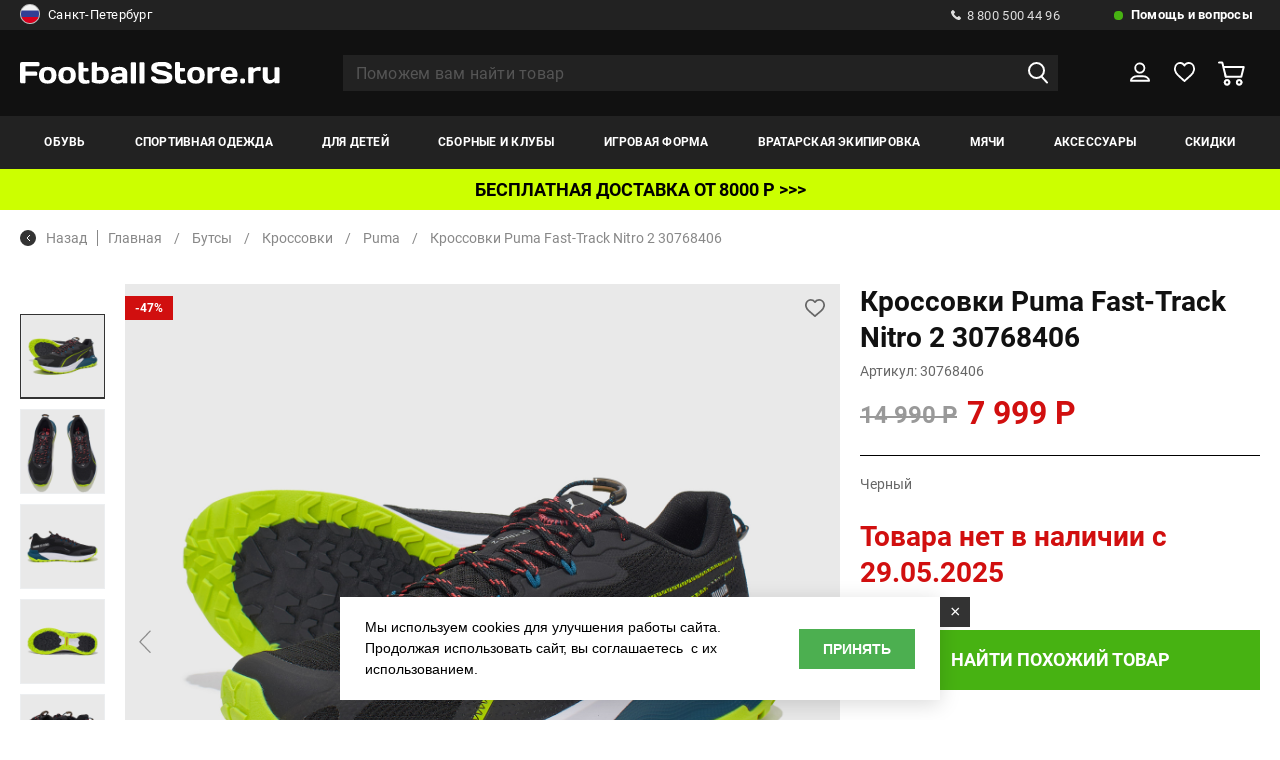

--- FILE ---
content_type: text/html; charset=UTF-8
request_url: https://www.footballstore.ru/catalog/krossovki_puma_fast_track_nitro_30768406/
body_size: 30896
content:
<!DOCTYPE HTML>
<html>
<head>
 <meta http-equiv="Content-Type" content="text/html; charset=utf-8">
<meta name="google-site-verification" content="YFij2z_1yT7Rk8FgHjcT0kDeEM-kIEl3wPSTLyT0HgI" />
<meta name="yandex-verification" content="e683689c9b092014" />
<!-- Google Tag Manager -->
<title>Кроссовки Puma Fast-Track Nitro 2 30768406 &#8211; купить в спортивном магазине, цена, фото</title>
<meta name="title" content="Кроссовки Puma Fast-Track Nitro 2 30768406 &#8211; купить в спортивном магазине, цена, фото">
<meta property="og:title" content="Кроссовки Puma Fast-Track Nitro 2 30768406 &#8211; купить в спортивном магазине, цена, фото" />
<meta name="description" content="Кроссовки Puma Fast-Track Nitro 2 30768406 купить в магазине Footballstore.ru с доставкой по России, посмотреть в рубриках бутсы, кроссовки, puma">
<meta property="og:description" content="Кроссовки Puma Fast-Track Nitro 2 30768406 купить в магазине Footballstore.ru с доставкой по России, посмотреть в рубриках бутсы, кроссовки, puma" />
<meta property="og:type" content="product" />
<meta property="og:url" content="https://www.footballstore.ru/catalog/krossovki_puma_fast_track_nitro_30768406/" />
<meta property="og:image" content="https://www.footballstore.ru/images/gal/26125/goods_26125_0.jpg" />
<meta property="og:locale" content="RU" />
<meta name="og:site_name" content="Footballstore.ru" />
<meta property="og:video" content="https://youtu.be/9zBEER7Id6Q" />
<link rel="image_src" href="https://www.footballstore.ru/images/gal/26125/goods_26125_0.jpg" />
<link rel="canonical" href="https://www.footballstore.ru/catalog/krossovki_puma_fast_track_nitro_30768406/"/>
<script>
var IS_TERMINALS = 0;
var IS_POSTOMATS = 0;
var DOMAIN = '';

var googleEcMode = 0;

var IS_DEBUG = 0;
	var isUserAuth = 0;
var ALTER_HEADER_SIZE = 0;
var LISTING_IMAGES = new Array();

var FAV = new Array();

</script>

<script>(function(w,d,s,l,i){w[l]=w[l]||[];w[l].push({'gtm.start':
new Date().getTime(),event:'gtm.js'});var f=d.getElementsByTagName(s)[0],
j=d.createElement(s),dl=l!='dataLayer'?'&l='+l:'';j.async=true;j.src=
'https://www.googletagmanager.com/gtm.js?id='+i+dl;f.parentNode.insertBefore(j,f);
})(window,document,'script','dataLayer','GTM-KK6J9Q');</script>
<!-- End Google Tag Manager -->

<link rel="shortcut icon" href="/favicon.ico" type="image/x-icon" />
<link rel="icon" type="image/svg+xml" href="/favicon.svg"/>
<meta name="viewport" content="width=device-width, initial-scale=1.0">
<link rel="stylesheet" href="/css/reset.css">
<link rel="stylesheet" href="//cdn.jsdelivr.net/gh/fancyapps/fancybox@3.5.7/dist/jquery.fancybox.min.css" />
<!--link rel="stylesheet" href="/css/jquery.fancybox.min.css" -->
<link rel="stylesheet" href="/css/lightgallery.min.css">
<link rel="stylesheet" href="/css/selectric.css">
<link rel="stylesheet" href="/css/slick.css">
<link rel="stylesheet" href="/css/chosen.min.css">
<link rel="stylesheet" href="/new/css/jquery-ui.css">
<link rel="stylesheet" href="/css/main.css?aa=aasds11111111">
<link rel="stylesheet" href="/css/adaptive.css?vv=221113111111">
<link rel="stylesheet" href="/css/new_style.css?aa=1111">
<!--link rel="stylesheet" href="//ajax.googleapis.com/ajax/libs/jqueryui/1.12.1/themes/base/jquery-ui.css"-->
<link rel="stylesheet" href="/css/reveal.min.css?v=7213335">
<link rel="stylesheet" href="/css/add.css?gg=aa11111111a11q21s2111111s">
<script>
var BASE_PAGE_URL = "/catalog/";
var CATALOG_URL = "/catalog/";
</script>
<script type="text/javascript">
       var rrPartnerId = "517669a10d422d0eb059e015";
       var rrApi = {};
       var rrApiOnReady = rrApiOnReady || [];
       rrApi.addToBasket = rrApi.order = rrApi.categoryView = rrApi.view =
           rrApi.recomMouseDown = rrApi.recomAddToCart = function() {};
       (function(d) {
           var ref = d.getElementsByTagName('script')[0];
           var apiJs, apiJsId = 'rrApi-jssdk';
           if (d.getElementById(apiJsId)) return;
           apiJs = d.createElement('script');
           apiJs.id = apiJsId;
           apiJs.async = true;
           apiJs.src = "//cdn.retailrocket.ru/content/javascript/tracking.js";
           ref.parentNode.insertBefore(apiJs, ref);
       }(document));
</script>
<script type="text/javascript">
var bGoods = new Array();
</script>
<script type="application/ld+json">
	{"@context":"https:\/\/schema.org\/","@type":"Product","name":"\u041a\u0440\u043e\u0441\u0441\u043e\u0432\u043a\u0438 Puma Fast-Track Nitro 2 30768406","description":"\u041a\u0440\u043e\u0441\u0441\u043e\u0432\u043a\u0438 Puma Fast-Track Nitro 2 30768406 \u043a\u0443\u043f\u0438\u0442\u044c \u0432 \u043c\u0430\u0433\u0430\u0437\u0438\u043d\u0435 Footballstore.ru \u0441 \u0434\u043e\u0441\u0442\u0430\u0432\u043a\u043e\u0439 \u043f\u043e \u0420\u043e\u0441\u0441\u0438\u0438, \u043f\u043e\u0441\u043c\u043e\u0442\u0440\u0435\u0442\u044c \u0432 \u0440\u0443\u0431\u0440\u0438\u043a\u0430\u0445 \u0431\u0443\u0442\u0441\u044b, \u043a\u0440\u043e\u0441\u0441\u043e\u0432\u043a\u0438, puma","sku":"30768406","category":"\u041a\u0440\u043e\u0441\u0441\u043e\u0432\u043a\u0438","brand":"Puma","color":"\u0427\u0435\u0440\u043d\u044b\u0439","image":["\/images\/gal\/26125\/goods_26125_0.jpg","\/images\/gal\/26125\/goods_26125_1.jpg","\/images\/gal\/26125\/goods_26125_2.jpg","\/images\/gal\/26125\/goods_26125_3.jpg","\/images\/gal\/26125\/goods_26125_4.jpg"],"url":"\/catalog\/krossovki_puma_fast_track_nitro_30768406\/","offers":{"@type":"Offer","price":"7999","priceCurrency":"RUB","availability":"http:\/\/schema.org\/OutOfStock"}}</script>
<script type="application/ld+json">
	{"@context":"https:\/\/schema.org\/","@type":"ImageObject","name":"\u041a\u0440\u043e\u0441\u0441\u043e\u0432\u043a\u0438 Puma Fast-Track Nitro 2 30768406","contentUrl":"\/images\/gal\/26125\/goods_26125_0.jpg"}</script>
    <script type="application/ld+json">
        {
    "@context": "https://schema.org",
    "@type": "BreadcrumbList",
    "itemListElement": [
        {
            "@type": "ListItem",
            "position": 1,
            "item": {
                "@id": "https://www.footballstore.ru/catalog/butsi/",
                "name": "Бутсы"
            }
        },
        {
            "@type": "ListItem",
            "position": 2,
            "item": {
                "@id": "https://www.footballstore.ru/catalog/sportivnyye-krossovki-dlya-vzroslykh/",
                "name": "Кроссовки"
            }
        },
        {
            "@type": "ListItem",
            "position": 3,
            "item": {
                "@id": "https://www.footballstore.ru/catalog/sportivnyye-krossovki-dlya-vzroslykh/puma/",
                "name": "Puma"
            }
        },
        {
            "@type": "ListItem",
            "position": 4,
            "item": {
                "@id": "https://www.footballstore.ru/catalog/krossovki_puma_fast_track_nitro_30768406/",
                "name": "Кроссовки Puma Fast-Track Nitro 2 30768406"
            }
        }
    ]
}    </script>
</head>


<body class="">
	<!-- End Google Tag Manager (noscript) -->
	<!--div class="preloader">
		<span class="preloader--active">F</span>
		<span class='preloader--noactive'>S</span>
	</div-->
	<div class="wrapper">
		<header>
			<div class="h_top">
				<div class="container">
					<div class="h_top_wrap">
					<noindex>
						<div class="h_top_wrap_city">
														<a href="#city_modal" class="modal_link">
																	<img src="/images/rus.png" alt="">
																Санкт-Петербург								<img class="select_arrow" src="/img/select_arrow.svg" alt="img">
							</a>
														</div>
						</noindex>
						<div class="h_top_wrap_right">
							<div class="h_call">
								<a href="tel:8 800 500 44 96">
									<img src="/img/call.svg" alt="img">
									8 800 500 44 96
								</a>
							</div>
							<div class="h_help">
								<a href="/help-faq/">
									Помощь и вопросы
								</a>
								<div class="h_help_inside">
									<ul class="h_help_inside_list">
																			<li>
											<a href="/information/contacts-footballstore/">
												Телефоны и адреса											</a>
										</li>
																				<li>
											<a href="/help-faq/payments/">
												Способы оплаты											</a>
										</li>
																				<li>
											<a href="/help-faq/delivery/">
												Способы доставки											</a>
										</li>
																				<li>
											<a href="/help-faq/feedback/">
												Обратная связь											</a>
										</li>
																				<li>
											<a href="/information/optoviy-otdel-footballstore/">
												Оптовый отдел											</a>
										</li>
																				<li>
											<a href="/help-faq/faq/">
												Часто задаваемые вопросы											</a>
										</li>
																				<li>
											<a href="/help-faq/delivery_calc/">
												Расчет доставки											</a>
										</li>
																				<li>
											<a href="/help-faq/order_status/">
												Проверить статус заказа											</a>
										</li>
																				<li>
											<a href="/information/oplata-po-beznalichnomu-raschetu/">
												Как купить по безналу?											</a>
										</li>
																				<li>
											<a href="/information/garantii-magazina/">
												Гарантии											</a>
										</li>
																				<li>
											<a href="/help-faq/pgifts/">
												Подарочные сертификаты											</a>
										</li>
										
									</ul>
								</div>
							</div>
						</div>
					</div>
				</div>
			</div>
			<div class="h_middle">
				<div class="container">
					<div class="h_moddle_wrap">
						<div class="h_logo">
							<a href="/">
								<img src="/img/logo.svg" alt="img">
							</a>
						</div>
						<div class="h_search">
							<form action="/search/" method="GET" autocomplete="off">
								<input type="text" placeholder="Поможем вам найти товар" name="q" value="" autocomplete="off">
								<button><img src="/img/search.svg" alt="img"></button>
								<button class="remove_input_text">
									<img src="/img/remove_input.svg" alt="img">
								</button>
								<div class="h_search_inside" id="autocomplete_container">

								</div>
							</form>
						</div>
						<div class="h_middle_right">
							<button class="open_menu">
								<img src="/img/menu_open.svg" alt="img">
							</button>
							<a href="" class="open_seacrh">
								<img src="/img/search.svg" alt="img">
							</a>
							<div class="h_user">
								<a href="/user/" >
									<svg width="22" height="21" viewBox="0 0 22 21" fill="none" xmlns="http://www.w3.org/2000/svg"><path d="M10.7839 11.2726C13.5802 11.2726 15.847 9.07632 15.847 6.36707C15.847 3.65783 13.5802 1.46155 10.7839 1.46155C7.98756 1.46155 5.7207 3.65783 5.7207 6.36707C5.7207 9.07632 7.98756 11.2726 10.7839 11.2726Z" stroke="white" stroke-width="2" stroke-miterlimit="10" stroke-linejoin="round"/><path d="M21 19.7308H1C1 17.0751 4.10915 14.9231 7.94598 14.9231H14.054C17.8908 14.9231 21 17.0751 21 19.7308Z" stroke="white" stroke-width="2" stroke-miterlimit="10" stroke-linejoin="round"/></svg>
								</a>
																<div class="h_user_inside">
									<div class="h_user_inside_wrap">
										<span>Вы уже клиент Footballstore?</span>
										<a href="/user/?do=login" onclick="document.location=$(this).attr('href'); return false;" class="balck_but">войти</a>
										<a href="/user/?do=amnesia"  onclick="document.location=$(this).attr('href'); return false;" class="password_resave">Забыли пароль?</a>
										<span>Новый клиент?</span>
										<a href="/user/?do=register" class="balck_but" onclick="document.location=$(this).attr('href'); return false;">регистрация</a>
									</div>
								</div>
															</div>
							<div class="h_like h_like--active">
								<a href="/saved-lists/">

									<svg width="23" height="21" viewBox="0 0 23 21" fill="none" xmlns="http://www.w3.org/2000/svg"><path d="M21.9606 6.6646C21.6779 3.39959 19.2549 1 16.2666 1C14.2879 1 12.4707 2.06211 11.4207 3.71429C10.4111 2.02277 8.6747 1 6.73633 1C3.74802 1 1.32507 3.39959 1.04239 6.6646C1.00201 6.82195 0.92124 7.56936 1.20392 8.82816C1.64813 10.6377 2.65769 12.2505 4.11146 13.5487L11.4207 20L18.8511 13.5487C20.3049 12.2505 21.3145 10.6377 21.7587 8.82816C22.0817 7.56936 22.001 6.82195 21.9606 6.6646Z" stroke="white" stroke-width="2" stroke-linejoin="round"/></svg>


									<span id="fav_hdr_span"  style="display: none;"></span>

								</a>
								<div class="h_like_inside">
									<p>Сюда вы можете добавлять понравившиеся товары</p>
								</div>
							</div>
							<div class="h_basket" id="hdr_basket">
								<a href="/basket/" >
																			<svg width="27" height="25" viewBox="0 0 27 25" fill="none" xmlns="http://www.w3.org/2000/svg"><mask id="path-1-inside-1" fill="white"><path d="M21.1591 18.1024C19.3218 18.1024 17.8291 19.5695 17.8291 21.3751C17.8291 23.1808 19.3218 24.6479 21.1591 24.6479C22.9963 24.6479 24.489 23.1808 24.489 21.3751C24.489 19.5695 22.9963 18.1024 21.1591 18.1024ZM21.1591 22.6883C20.4231 22.6883 19.8281 22.0984 19.8281 21.3803C19.8281 20.6621 20.4283 20.0722 21.1591 20.0722C21.895 20.0722 22.49 20.6621 22.49 21.3803C22.49 22.0984 21.895 22.6883 21.1591 22.6883Z"/></mask><path d="M21.1591 18.1024C19.3218 18.1024 17.8291 19.5695 17.8291 21.3751C17.8291 23.1808 19.3218 24.6479 21.1591 24.6479C22.9963 24.6479 24.489 23.1808 24.489 21.3751C24.489 19.5695 22.9963 18.1024 21.1591 18.1024ZM21.1591 22.6883C20.4231 22.6883 19.8281 22.0984 19.8281 21.3803C19.8281 20.6621 20.4283 20.0722 21.1591 20.0722C21.895 20.0722 22.49 20.6621 22.49 21.3803C22.49 22.0984 21.895 22.6883 21.1591 22.6883Z" fill="white"/><path d="M21.1591 16.1024C18.2501 16.1024 15.8291 18.4324 15.8291 21.3751H19.8291C19.8291 20.7066 20.3936 20.1024 21.1591 20.1024V16.1024ZM15.8291 21.3751C15.8291 24.3179 18.2501 26.6479 21.1591 26.6479V22.6479C20.3936 22.6479 19.8291 22.0437 19.8291 21.3751H15.8291ZM21.1591 26.6479C24.068 26.6479 26.489 24.3179 26.489 21.3751H22.489C22.489 22.0437 21.9245 22.6479 21.1591 22.6479V26.6479ZM26.489 21.3751C26.489 18.4324 24.068 16.1024 21.1591 16.1024V20.1024C21.9245 20.1024 22.489 20.7066 22.489 21.3751H26.489ZM21.1591 20.6883C21.5 20.6883 21.8281 20.9664 21.8281 21.3803H17.8281C17.8281 23.2305 19.3462 24.6883 21.1591 24.6883V20.6883ZM21.8281 21.3803C21.8281 21.7992 21.5001 22.0722 21.1591 22.0722V18.0722C19.3566 18.0722 17.8281 19.525 17.8281 21.3803H21.8281ZM21.1591 22.0722C20.8181 22.0722 20.49 21.7942 20.49 21.3803H24.49C24.49 19.5301 22.9719 18.0722 21.1591 18.0722V22.0722ZM20.49 21.3803C20.49 20.9664 20.8181 20.6883 21.1591 20.6883V24.6883C22.9719 24.6883 24.49 23.2305 24.49 21.3803H20.49Z" fill="white" fill-opacity="0.6" mask="url(#path-1-inside-1)"/><path d="M26.5093 5.44751C26.3214 5.21154 26.0291 5.07304 25.7211 5.07304H6.16932L5.27158 1.36942C5.16197 0.928267 4.76008 0.615356 4.30078 0.615356H1.00212C0.448867 0.615356 0 1.05651 0 1.60025C0 2.144 0.448867 2.58515 1.00212 2.58515H3.51265L6.75911 15.9428C6.86871 16.384 7.27061 16.6969 7.72991 16.6969H23.2889C23.7482 16.6969 24.1501 16.3891 24.2597 15.9531L26.6919 6.29391C26.765 5.99638 26.7024 5.68347 26.5093 5.44751ZM22.5112 14.7271H8.52326L6.6495 7.03258H24.4476L22.5112 14.7271Z" fill="white"/><path id="path_mod" d="M7.72836 15.6966L6.83698 12.0289L7.55165 14.9637L7.7302 15.6969H7.72991L7.72889 15.6968C7.72875 15.6967 7.72857 15.6967 7.72836 15.6966Z" stroke="white" stroke-opacity="0.6" stroke-width="2"/><mask id="path-5-inside-2" fill="white"><path d="M9.06043 18.1024C7.22321 18.1024 5.73047 19.5695 5.73047 21.3751C5.73047 23.1808 7.22321 24.6479 9.06043 24.6479C10.8976 24.6479 12.3904 23.1808 12.3904 21.3751C12.3904 19.5695 10.8976 18.1024 9.06043 18.1024ZM9.06043 22.6883C8.32449 22.6883 7.72949 22.0984 7.72949 21.3803C7.72949 20.6621 8.32971 20.0722 9.06043 20.0722C9.79114 20.0722 10.3914 20.6621 10.3914 21.3803C10.3914 22.0984 9.79636 22.6883 9.06043 22.6883Z"/></mask><path d="M9.06043 18.1024C7.22321 18.1024 5.73047 19.5695 5.73047 21.3751C5.73047 23.1808 7.22321 24.6479 9.06043 24.6479C10.8976 24.6479 12.3904 23.1808 12.3904 21.3751C12.3904 19.5695 10.8976 18.1024 9.06043 18.1024ZM9.06043 22.6883C8.32449 22.6883 7.72949 22.0984 7.72949 21.3803C7.72949 20.6621 8.32971 20.0722 9.06043 20.0722C9.79114 20.0722 10.3914 20.6621 10.3914 21.3803C10.3914 22.0984 9.79636 22.6883 9.06043 22.6883Z" fill="white"/><path d="M9.06043 16.1024C6.15147 16.1024 3.73047 18.4324 3.73047 21.3751H7.73047C7.73047 20.7066 8.29495 20.1024 9.06043 20.1024V16.1024ZM3.73047 21.3751C3.73047 24.3179 6.15147 26.6479 9.06043 26.6479V22.6479C8.29495 22.6479 7.73047 22.0437 7.73047 21.3751H3.73047ZM9.06043 26.6479C11.9694 26.6479 14.3904 24.3179 14.3904 21.3751H10.3904C10.3904 22.0437 9.8259 22.6479 9.06043 22.6479V26.6479ZM14.3904 21.3751C14.3904 18.4324 11.9694 16.1024 9.06043 16.1024V20.1024C9.8259 20.1024 10.3904 20.7066 10.3904 21.3751H14.3904ZM9.06043 20.6883C9.40138 20.6883 9.72949 20.9664 9.72949 21.3803H5.72949C5.72949 23.2305 7.24761 24.6883 9.06043 24.6883V20.6883ZM9.72949 21.3803C9.72949 21.7992 9.40146 22.0722 9.06043 22.0722V18.0722C7.25797 18.0722 5.72949 19.525 5.72949 21.3803H9.72949ZM9.06043 22.0722C8.71939 22.0722 8.39136 21.7992 8.39136 21.3803H12.3914C12.3914 19.525 10.8629 18.0722 9.06043 18.0722V22.0722ZM8.39136 21.3803C8.39136 20.9664 8.71947 20.6883 9.06043 20.6883V24.6883C10.8732 24.6883 12.3914 23.2305 12.3914 21.3803H8.39136Z" fill="white" fill-opacity="0.6" mask="url(#path-5-inside-2)"/></svg>
										<!-- <span>1</span> -->
									 								</a>
																							</div>
						</div>
					</div>
				</div>
			</div>
			<div class="h_bottom">
				<div class="container">
					<div class="h_bottom_wrap">
						<button class="close_mob_menu">
							<img src="/img/close.svg" alt="img">
						</button>

						<nav class="h_nav">
							<span class="menu_name">меню</span>
							<ul class="h_nav_list">
																<li class="">
									<a href="/catalog/butsi/">Обувь</a>
																		<div class="h_nav_list_inside">
										<span class="menu_name"><img src="/img/arrow_prev.svg" alt="img">Обувь</span>
										<button class="close_mob_second_menu">
											<img src="/img/close.svg" alt="img">
										</button>
							
										<div class="container">
											<div class="h_nav_list_inside_wrap">
																																	
														<div class="h_nav_list_inside_item m_lvl23_menu">
															<span data-href="/catalog/igrovie_butsi/" onclick="linkGo(this);return false;" class="m_lvl23_menu_link">Бутсы</span><!-- mb --> 														</div>
													
																																		
														<div class="h_nav_list_inside_item m_lvl23_menu">
															<span data-href="/catalog/shipovki/" onclick="linkGo(this);return false;" class="m_lvl23_menu_link">Шиповки</span><!-- mb --> 														</div>
													
																																		
														<div class="h_nav_list_inside_item m_lvl23_menu">
															<span data-href="/catalog/obuv_dlya_zala/" onclick="linkGo(this);return false;" class="m_lvl23_menu_link">Футзалки</span><!-- mb --> 														</div>
													
																																		
														<div class="h_nav_list_inside_item m_lvl23_menu">
															<span data-href="/catalog/sportivnyye-krossovki-dlya-vzroslykh/" onclick="linkGo(this);return false;" class="m_lvl23_menu_link">Кроссовки</span><!-- mb --> 														</div>
													
																																		
														<div class="h_nav_list_inside_item m_lvl23_menu">
															<span data-href="/catalog/slantsi_i_shlepki/" onclick="linkGo(this);return false;" class="m_lvl23_menu_link">Сланцы</span><!-- mb --> 														</div>
													
																																		
														<div class="h_nav_list_inside_item m_lvl23_menu">
															<span data-href="/catalog/aksessuari_dlya_obuvi/" onclick="linkGo(this);return false;" class="m_lvl23_menu_link">Аксессуары</span><!-- mb --> 														</div>
													
																								
																						<div class="h_nav_list_inside_item">
														<span data-url="/catalog/butsi/" class="see_all_menu">Смотреть все</span>
												</div>
											
												
														<div class="h_nav_list_inside_item">
															<span>ТИП ОБУВИ</span>
															<div class="h_nav_list_inside_item_wrap"><!-- 2 -->
																<span class="menu_name"><img src="/img/arrow_prev.svg" alt="img"><span>ТИП ОБУВИ</span></span>
																<ul class="h_nav_list_inside_list">
																																	<li>
																		<a href="/catalog/sportivnyye-krossovki-dlya-vzroslykh/">
																			Кроссовки <!-- d -->
																		</a>
																	</li>
																																	<li>
																		<a href="/catalog/aksessuari_dlya_obuvi/">
																			Аксессуары <!-- d -->
																		</a>
																	</li>
																																	<li>
																		<a href="/catalog/igrovie_butsi/">
																			Игровые бутсы <!-- d -->
																		</a>
																	</li>
																																	<li>
																		<a href="/catalog/obuv_dlya_zala/">
																			Обувь для зала <!-- d -->
																		</a>
																	</li>
																																	<li>
																		<a href="/catalog/shipovki/">
																			Шиповки <!-- d -->
																		</a>
																	</li>
																																	<li>
																		<a href="/catalog/slantsi_i_shlepki/">
																			Сланцы <!-- d -->
																		</a>
																	</li>
																	
																	
																</ul>
																															</div>
														</div>
													
												

											
												
														<div class="h_nav_list_inside_item">
															<span>Размерность</span>
															<div class="h_nav_list_inside_item_wrap"><!-- 2 -->
																<span class="menu_name"><img src="/img/arrow_prev.svg" alt="img"><span>Размерность</span></span>
																<ul class="h_nav_list_inside_list">
																																	<li>
																		<a href="/catalog/butsi/?br=1&opts[46][]=29">
																			Детская <!-- d -->
																		</a>
																	</li>
																																	<li>
																		<a href="/catalog/butsi/?br=1&opts[46][]=124">
																			Взрослая <!-- d -->
																		</a>
																	</li>
																																	<li>
																		<a href="/catalog/butsi/?br=1&opts[46][]=8">
																			Мужской <!-- d -->
																		</a>
																	</li>
																	
																	
																</ul>
																															</div>
														</div>
													
												

											
												
														<div class="h_nav_list_inside_item">
															<span>БРЕНД</span>
															<div class="h_nav_list_inside_item_wrap"><!-- 2 -->
																<span class="menu_name"><img src="/img/arrow_prev.svg" alt="img"><span>БРЕНД</span></span>
																<ul class="h_nav_list_inside_list">
																																	<li>
																		<a href="/catalog/butsi/adidas/">
																			Adidas <!-- d -->
																		</a>
																	</li>
																																	<li>
																		<a href="/catalog/butsi/munich/">
																			Munich <!-- d -->
																		</a>
																	</li>
																																	<li>
																		<a href="/catalog/butsi/mad_guy/ ">
																			Mad Guy <!-- d -->
																		</a>
																	</li>
																																	<li>
																		<a href="/catalog/butsi/umbro/">
																			Umbro <!-- d -->
																		</a>
																	</li>
																																	<li>
																		<a href="/catalog/butsi/fn/ ">
																			FN <!-- d -->
																		</a>
																	</li>
																																	<li>
																		<a href="/catalog/butsi/demix/">
																			Demix <!-- d -->
																		</a>
																	</li>
																																	<li>
																		<a href="/catalog/butsi/feet_n_fit/ ">
																			Feet-n-Fit <!-- d -->
																		</a>
																	</li>
																																	<li>
																		<a href="/catalog/butsi/jogel/">
																			Jogel <!-- d -->
																		</a>
																	</li>
																																	<li>
																		<a href="/catalog/butsi/nike/">
																			Nike <!-- d -->
																		</a>
																	</li>
																																	<li>
																		<a href="/catalog/butsi/puma/  ">
																			Puma <!-- d -->
																		</a>
																	</li>
																																	<li>
																		<a href="/catalog/butsi/joma/  ">
																			Joma <!-- d -->
																		</a>
																	</li>
																																	<li>
																		<a href="/catalog/butsi/kelme/">
																			Kelme <!-- d -->
																		</a>
																	</li>
																																	<li>
																		<a href="/catalog/butsi/anta/">
																			Anta <!-- d -->
																		</a>
																	</li>
																																	<li>
																		<a href="/catalog/butsi/kappa/ ">
																			Kappa <!-- d -->
																		</a>
																	</li>
																																	<li>
																		<a href="/catalog/butsi/fila/ ">
																			Fila <!-- d -->
																		</a>
																	</li>
																	
																	
																</ul>
																															</div>
														</div>
													
												

											
												
														<div class="h_nav_list_inside_item">
															<span>Назначение покрытия</span>
															<div class="h_nav_list_inside_item_wrap"><!-- 2 -->
																<span class="menu_name"><img src="/img/arrow_prev.svg" alt="img"><span>Назначение покрытия</span></span>
																<ul class="h_nav_list_inside_list">
																																	<li>
																		<a href="/catalog/butsi/?br=1&filter[covers][]=">
																			Искусственное покрытие/Грунт <!-- d -->
																		</a>
																	</li>
																																	<li>
																		<a href="/catalog/butsi/?br=1&filter[covers][]=12">
																			Натуральное покрытие (FG) <!-- d -->
																		</a>
																	</li>
																																	<li>
																		<a href="/catalog/butsi/?br=1&filter[covers][]=14">
																			Искусственное покрытие (AG или TF) <!-- d -->
																		</a>
																	</li>
																																	<li>
																		<a href="/catalog/butsi/?br=1&filter[covers][]=15">
																			Зал (IC) <!-- d -->
																		</a>
																	</li>
																	
																	
																</ul>
																																	<a style='padding-left:0px' class='menu_img' href="https://www.footballstore.ru/catalog/butsi/adidas/"><img class="t1" src="/images/banner_2026.webp" alt=""></a>																															</div>
														</div>
													
												

																							
											</div>
										</div>
										
									</div>
																	</li>
								<li class="">
									<a href="/catalog/trenirovochnaya_forma/">Спортивная одежда</a>
																		<div class="h_nav_list_inside">
										<span class="menu_name"><img src="/img/arrow_prev.svg" alt="img">Спортивная одежда</span>
										<button class="close_mob_second_menu">
											<img src="/img/close.svg" alt="img">
										</button>
							
										<div class="container">
											<div class="h_nav_list_inside_wrap">
																																	
														<div class="h_nav_list_inside_item m_lvl23_menu">
																															<span>Футболки</span><!-- 1 -->
																<div class="h_nav_list_inside_item_wrap">
																	
																	<span class="menu_name"><img src="/img/arrow_prev.svg" alt="img"><span>Футболки</span></span>
																																			<ul class="h_nav_list_inside_list">
																			<li>
																				<a href="/catalog/futbolki/">Смотреть все</a>
																			</li>
																																							<li>
																					<a href="/catalog/sportivnie/">
																						Спортивные																					</a>
																				</li>
																																							<li>
																					<a href="/catalog/povsednevnie/">
																						Повседневные																					</a>
																				</li>
																																						
																		</ul>
																																			
																</div>
																													</div>
													
																																		
														<div class="h_nav_list_inside_item m_lvl23_menu">
																															<span>Шорты</span><!-- 1 -->
																<div class="h_nav_list_inside_item_wrap">
																	
																	<span class="menu_name"><img src="/img/arrow_prev.svg" alt="img"><span>Шорты</span></span>
																																			<ul class="h_nav_list_inside_list">
																			<li>
																				<a href="/catalog/sportivnyye-shorty-dlya-trenirovok/">Смотреть все</a>
																			</li>
																																							<li>
																					<a href="/catalog/sportivnie-shorti/">
																						Спортивные																					</a>
																				</li>
																																							<li>
																					<a href="/catalog/povsednevnie-shorti/">
																						Повседневные																					</a>
																				</li>
																																						
																		</ul>
																																			
																</div>
																													</div>
													
																																		
														<div class="h_nav_list_inside_item m_lvl23_menu">
																															<span>Куртки/Пуховики</span><!-- 1 -->
																<div class="h_nav_list_inside_item_wrap">
																	
																	<span class="menu_name"><img src="/img/arrow_prev.svg" alt="img"><span>Куртки/Пуховики</span></span>
																																			<ul class="h_nav_list_inside_list">
																			<li>
																				<a href="/catalog/kurtki_puhoviki/">Смотреть все</a>
																			</li>
																																							<li>
																					<a href="/catalog/zhileti/">
																						Жилеты																					</a>
																				</li>
																																							<li>
																					<a href="/catalog/kurtki/">
																						Куртки																					</a>
																				</li>
																																							<li>
																					<a href="/catalog/vetrovki/">
																						Ветровки																					</a>
																				</li>
																																							<li>
																					<a href="/catalog/puhoviki/">
																						Пуховики																					</a>
																				</li>
																																						
																		</ul>
																																			
																</div>
																													</div>
													
																																		
														<div class="h_nav_list_inside_item m_lvl23_menu">
																															<span>Свитера/Толстовки</span><!-- 1 -->
																<div class="h_nav_list_inside_item_wrap">
																	
																	<span class="menu_name"><img src="/img/arrow_prev.svg" alt="img"><span>Свитера/Толстовки</span></span>
																																			<ul class="h_nav_list_inside_list">
																			<li>
																				<a href="/catalog/svitera_tolstovki/">Смотреть все</a>
																			</li>
																																							<li>
																					<a href="/catalog/olimpiyki/">
																						Олимпийки																					</a>
																				</li>
																																							<li>
																					<a href="/catalog/tolstovki_kapyushonom/">
																						Толстовки с капюшоном																					</a>
																				</li>
																																							<li>
																					<a href="/catalog/sportivnye-svitera/">
																						Свитера																					</a>
																				</li>
																																							<li>
																					<a href="/catalog/svitshoti/">
																						Свитшоты																					</a>
																				</li>
																																						
																		</ul>
																																			
																</div>
																													</div>
													
																																		
														<div class="h_nav_list_inside_item m_lvl23_menu">
															<span data-href="/catalog/bryuki/" onclick="linkGo(this);return false;" class="m_lvl23_menu_link">Брюки</span><!-- mb --> 														</div>
													
																																		
														<div class="h_nav_list_inside_item m_lvl23_menu">
															<span data-href="/catalog/kostyumi/" onclick="linkGo(this);return false;" class="m_lvl23_menu_link">Костюмы</span><!-- mb --> 														</div>
													
																																		
														<div class="h_nav_list_inside_item m_lvl23_menu">
															<span data-href="/catalog/manishki/" onclick="linkGo(this);return false;" class="m_lvl23_menu_link">Манишки</span><!-- mb --> 														</div>
													
																																		
														<div class="h_nav_list_inside_item m_lvl23_menu">
															<span data-href="/catalog/polo/" onclick="linkGo(this);return false;" class="m_lvl23_menu_link">Поло</span><!-- mb --> 														</div>
													
																																		
														<div class="h_nav_list_inside_item m_lvl23_menu">
																															<span>Белье</span><!-- 1 -->
																<div class="h_nav_list_inside_item_wrap">
																	
																	<span class="menu_name"><img src="/img/arrow_prev.svg" alt="img"><span>Белье</span></span>
																																			<ul class="h_nav_list_inside_list">
																			<li>
																				<a href="/catalog/bele/">Смотреть все</a>
																			</li>
																																							<li>
																					<a href="/catalog/muzhskoe-termobele-futbolki/">
																						Футболки																					</a>
																				</li>
																																							<li>
																					<a href="/catalog/muzhskie-taytsy-i-losiny-dlya-sporta/">
																						Тайтсы или лосины																					</a>
																				</li>
																																							<li>
																					<a href="/catalog/muzhskoe-termobele-shorty/">
																						Шорты																					</a>
																				</li>
																																							<li>
																					<a href="/catalog/komplekt-termobelya-dlya-muzhchin-zhenschin-i-detey/">
																						Комплекты																					</a>
																				</li>
																																						
																		</ul>
																																			
																</div>
																													</div>
													
																																		
														<div class="h_nav_list_inside_item m_lvl23_menu">
															<span data-href="/catalog/trenirovochnye-sportivnye-mayki/" onclick="linkGo(this);return false;" class="m_lvl23_menu_link">Майки</span><!-- mb --> 														</div>
													
																								
																						<div class="h_nav_list_inside_item">
														<span data-url="/catalog/trenirovochnaya_forma/" class="see_all_menu">Смотреть все</span>
												</div>
											
												
														<div class="h_nav_list_inside_item">
															<span>Раздел</span>
															<div class="h_nav_list_inside_item_wrap"><!-- 2 -->
																<span class="menu_name"><img src="/img/arrow_prev.svg" alt="img"><span>Раздел</span></span>
																<ul class="h_nav_list_inside_list">
																																	<li>
																		<a href="/catalog/sportivnyye-shorty-dlya-trenirovok/">
																			Шорты <!-- d -->
																		</a>
																	</li>
																																	<li>
																		<a href="/catalog/bele/">
																			Белье <!-- d -->
																		</a>
																	</li>
																																	<li>
																		<a href="/catalog/bryuki/">
																			Брюки <!-- d -->
																		</a>
																	</li>
																																	<li>
																		<a href="/catalog/kostyumi/">
																			Костюмы <!-- d -->
																		</a>
																	</li>
																																	<li>
																		<a href="/catalog/futbolki/">
																			Футболки <!-- d -->
																		</a>
																	</li>
																																	<li>
																		<a href="/catalog/manishki/">
																			Манишки <!-- d -->
																		</a>
																	</li>
																																	<li>
																		<a href="/catalog/svitera_tolstovki/">
																			Свитера/Толстовки <!-- d -->
																		</a>
																	</li>
																																	<li>
																		<a href="/catalog/polo/">
																			Поло <!-- d -->
																		</a>
																	</li>
																																	<li>
																		<a href="/catalog/trenirovochnye-sportivnye-mayki/">
																			Майки <!-- d -->
																		</a>
																	</li>
																																	<li>
																		<a href="/catalog/kurtki_puhoviki/">
																			Куртки/Пуховики <!-- d -->
																		</a>
																	</li>
																	
																	
																</ul>
																															</div>
														</div>
													
												

											
												
														<div class="h_nav_list_inside_item">
															<span>Бренд</span>
															<div class="h_nav_list_inside_item_wrap"><!-- 2 -->
																<span class="menu_name"><img src="/img/arrow_prev.svg" alt="img"><span>Бренд</span></span>
																<ul class="h_nav_list_inside_list">
																																	<li>
																		<a href="/catalog/trenirovochnaya_forma/demix/">
																			Demix <!-- d -->
																		</a>
																	</li>
																																	<li>
																		<a href="/catalog/trenirovochnaya_forma/adidas/">
																			Adidas <!-- d -->
																		</a>
																	</li>
																																	<li>
																		<a href="/catalog/trenirovochnaya_forma/nike/">
																			Nike <!-- d -->
																		</a>
																	</li>
																																	<li>
																		<a href="/catalog/trenirovochnaya_forma/puma/ ">
																			Puma <!-- d -->
																		</a>
																	</li>
																																	<li>
																		<a href="/catalog/trenirovochnaya_forma/under_armour/ ">
																			Under Armour <!-- d -->
																		</a>
																	</li>
																																	<li>
																		<a href="/catalog/trenirovochnaya_forma/silver_pinquin/ ">
																			Silver Pinquin <!-- d -->
																		</a>
																	</li>
																																	<li>
																		<a href="/catalog/trenirovochnaya_forma/patrick/ ">
																			Patrick <!-- d -->
																		</a>
																	</li>
																																	<li>
																		<a href="/catalog/trenirovochnaya_forma/umbro/">
																			Umbro <!-- d -->
																		</a>
																	</li>
																																	<li>
																		<a href="/catalog/trenirovochnaya_forma/nichego_obychnogo/">
																			Ничего обычного <!-- d -->
																		</a>
																	</li>
																																	<li>
																		<a href="/catalog/trenirovochnaya_forma/chisto_piter/ ">
																			Чисто Питер <!-- d -->
																		</a>
																	</li>
																																	<li>
																		<a href="/catalog/trenirovochnaya_forma/jogel/ ">
																			Jogel <!-- d -->
																		</a>
																	</li>
																																	<li>
																		<a href="/catalog/trenirovochnaya_forma/footballstore/">
																			Footballstore.ru <!-- d -->
																		</a>
																	</li>
																																	<li>
																		<a href="/catalog/trenirovochnaya_forma/?br=1&brands[]=92">
																			Primera <!-- d -->
																		</a>
																	</li>
																																	<li>
																		<a href="/catalog/trenirovochnaya_forma/kelme/">
																			Kelme <!-- d -->
																		</a>
																	</li>
																																	<li>
																		<a href="/catalog/trenirovochnaya_forma/?br=1&brands[]=22">
																			Атрибутика <!-- d -->
																		</a>
																	</li>
																																	<li>
																		<a href="/catalog/trenirovochnaya_forma/anta/">
																			Anta <!-- d -->
																		</a>
																	</li>
																																	<li>
																		<a href="/catalog/trenirovochnaya_forma/kappa/">
																			Kappa <!-- d -->
																		</a>
																	</li>
																																	<li>
																		<a href="/catalog/trenirovochnaya_forma/fs/">
																			FS <!-- d -->
																		</a>
																	</li>
																																	<li>
																		<a href="/catalog/trenirovochnaya_forma/li_ning/ ">
																			Li-Ning <!-- d -->
																		</a>
																	</li>
																	
																	
																</ul>
																															</div>
														</div>
													
												

											
												
														<div class="h_nav_list_inside_item">
															<span>Пол</span>
															<div class="h_nav_list_inside_item_wrap"><!-- 2 -->
																<span class="menu_name"><img src="/img/arrow_prev.svg" alt="img"><span>Пол</span></span>
																<ul class="h_nav_list_inside_list">
																																	<li>
																		<a href="/catalog/trenirovochnaya_forma/?br=1&opts[46][]=8">
																			Мужской <!-- d -->
																		</a>
																	</li>
																																	<li>
																		<a href="/catalog/trenirovochnaya_forma/?br=1&opts[46][]=29">
																			Детский <!-- d -->
																		</a>
																	</li>
																																	<li>
																		<a href="/catalog/trenirovochnaya_forma/?br=1&opts[46][]=124">
																			Взрослый <!-- d -->
																		</a>
																	</li>
																																	<li>
																		<a href="/catalog/trenirovochnaya_forma/?br=1&opts[46][]=328">
																			Женский <!-- d -->
																		</a>
																	</li>
																	
																	
																</ul>
																															</div>
														</div>
													
												

																							
											</div>
										</div>
										
									</div>
																	</li>
								<li class="">
									<a href="/catalog/dlya_detey/">Для&nbsp;детей</a>
																		<div class="h_nav_list_inside">
										<span class="menu_name"><img src="/img/arrow_prev.svg" alt="img">Для&nbsp;детей</span>
										<button class="close_mob_second_menu">
											<img src="/img/close.svg" alt="img">
										</button>
							
										<div class="container">
											<div class="h_nav_list_inside_wrap">
																																	
														<div class="h_nav_list_inside_item m_lvl23_menu">
																															<span>Детская обувь</span><!-- 1 -->
																<div class="h_nav_list_inside_item_wrap">
																	
																	<span class="menu_name"><img src="/img/arrow_prev.svg" alt="img"><span>Детская обувь</span></span>
																																			<ul class="h_nav_list_inside_list">
																			<li>
																				<a href="/catalog/butsi2/">Смотреть все</a>
																			</li>
																																							<li>
																					<a href="/catalog/detskie-shipovki/">
																						Шиповки																					</a>
																				</li>
																																							<li>
																					<a href="/catalog/detskie-futzalki/">
																						Футзалки																					</a>
																				</li>
																																							<li>
																					<a href="/catalog/detskie-butsy/">
																						Бутсы																					</a>
																				</li>
																																							<li>
																					<a href="/catalog/sportivnyye-krossovki-dlya-detey/">
																						Кроссовки																					</a>
																				</li>
																																						
																		</ul>
																																			
																</div>
																													</div>
													
																																		
														<div class="h_nav_list_inside_item m_lvl23_menu">
																															<span>Игровая форма</span><!-- 1 -->
																<div class="h_nav_list_inside_item_wrap">
																	
																	<span class="menu_name"><img src="/img/arrow_prev.svg" alt="img"><span>Игровая форма</span></span>
																																			<ul class="h_nav_list_inside_list">
																			<li>
																				<a href="/catalog/igrovaya_forma2/">Смотреть все</a>
																			</li>
																																							<li>
																					<a href="/catalog/detskie-futbolki/">
																						Футболки																					</a>
																				</li>
																																							<li>
																					<a href="/catalog/detskie-shorty/">
																						Шорты																					</a>
																				</li>
																																							<li>
																					<a href="/catalog/detskie-getry/">
																						Гетры																					</a>
																				</li>
																																						
																		</ul>
																																			
																</div>
																													</div>
													
																																		
														<div class="h_nav_list_inside_item m_lvl23_menu">
																															<span>Спортивная одежда</span><!-- 1 -->
																<div class="h_nav_list_inside_item_wrap">
																	
																	<span class="menu_name"><img src="/img/arrow_prev.svg" alt="img"><span>Спортивная одежда</span></span>
																																			<ul class="h_nav_list_inside_list">
																			<li>
																				<a href="/catalog/trenirovochnaya_forma2/">Смотреть все</a>
																			</li>
																																							<li>
																					<a href="/catalog/termobele-dlya-detey/">
																						Термобелье																					</a>
																				</li>
																																							<li>
																					<a href="/catalog/detskie-olimpiyki-i-vetrovki/">
																						Ветровки																					</a>
																				</li>
																																							<li>
																					<a href="/catalog/olimpiyki2/">
																						Олимпийки																					</a>
																				</li>
																																							<li>
																					<a href="/catalog/detskie-sportivnye-futbolki/">
																						Футболки																					</a>
																				</li>
																																							<li>
																					<a href="/catalog/detskie-polo/">
																						Поло																					</a>
																				</li>
																																							<li>
																					<a href="/catalog/kurtki-pukhoviki-zhilety-dlya-detey/">
																						Куртки/Пуховики/Жилеты																					</a>
																				</li>
																																							<li>
																					<a href="/catalog/detskie-sportivnye-svitera/">
																						Свитера																					</a>
																				</li>
																																							<li>
																					<a href="/catalog/detskie-tolstovki-i-svitshoty/">
																						Толстовки																					</a>
																				</li>
																																							<li>
																					<a href="/catalog/detskie-sportivnye-shorty/">
																						Шорты																					</a>
																				</li>
																																							<li>
																					<a href="/catalog/sportivnye-bryuki-dlya-detey/">
																						Брюки																					</a>
																				</li>
																																							<li>
																					<a href="/catalog/detskie-manishki/">
																						Манишки																					</a>
																				</li>
																																							<li>
																					<a href="/catalog/detskie-sportivnye-kostyumy/">
																						Костюмы																					</a>
																				</li>
																																						
																		</ul>
																																			
																</div>
																													</div>
													
																																		
														<div class="h_nav_list_inside_item m_lvl23_menu">
															<span data-href="/catalog/komplekti-detskoi-formi/" onclick="linkGo(this);return false;" class="m_lvl23_menu_link">Комплекты формы</span><!-- mb --> 														</div>
													
																																		
														<div class="h_nav_list_inside_item m_lvl23_menu">
																															<span>Клубная продукция</span><!-- 1 -->
																<div class="h_nav_list_inside_item_wrap">
																	
																	<span class="menu_name"><img src="/img/arrow_prev.svg" alt="img"><span>Клубная продукция</span></span>
																																			<ul class="h_nav_list_inside_list">
																			<li>
																				<a href="/catalog/klubnaya_produktsiya2/">Смотреть все</a>
																			</li>
																																							<li>
																					<a href="/catalog/detskaya-ekipirovka-barselony/">
																						Barcelona																					</a>
																				</li>
																																							<li>
																					<a href="/catalog/detskaya_forma_milan/">
																						Milan																					</a>
																				</li>
																																							<li>
																					<a href="/catalog/forma-i-odezhda-pszh-dlya-detey/">
																						PSG																					</a>
																				</li>
																																							<li>
																					<a href="/catalog/detskaya-forma-i-odezhda-reala/">
																						Real Madrid																					</a>
																				</li>
																																							<li>
																					<a href="/catalog/detskaya-odezhda-i-forma-zenit/">
																						Zenit																					</a>
																				</li>
																																							<li>
																					<a href="/catalog/detskaya-forma-bayern/">
																						Bayern																					</a>
																				</li>
																																							<li>
																					<a href="/catalog/forma-i-odezhda-dlya-detey-sbornoy-rossii/">
																						Сборная России																					</a>
																				</li>
																																							<li>
																					<a href="/catalog/forma-i-odezhda-dlya-detey-liverpulya/">
																						Liverpool																					</a>
																				</li>
																																							<li>
																					<a href="/catalog/detskaya-forma-juventusa/">
																						Juventus																					</a>
																				</li>
																																							<li>
																					<a href="/catalog/forma-i-odezhda-chelsi-dlya-detey/">
																						Chelsea																					</a>
																				</li>
																																							<li>
																					<a href="/catalog/forma-i-odezhda-manchester-yunayted-dlya-detey/">
																						Manchester United																					</a>
																				</li>
																																							<li>
																					<a href="/catalog/detskaya-forma-i-odezhda-arsenal-london/">
																						Arsenal																					</a>
																				</li>
																																							<li>
																					<a href="/catalog/detskaya-forma-i-futbolki-sbornoy-england/">
																						Сборная Англии																					</a>
																				</li>
																																							<li>
																					<a href="/catalog/detskaya-forma-sbornoy-france/">
																						Сборная Франции																					</a>
																				</li>
																																							<li>
																					<a href="/catalog/detskaya-forma-i-odezhda-mancity/">
																						Manchester City																					</a>
																				</li>
																																						
																		</ul>
																																			
																</div>
																													</div>
													
																																		
														<div class="h_nav_list_inside_item m_lvl23_menu">
																															<span>Вратарская экипировка</span><!-- 1 -->
																<div class="h_nav_list_inside_item_wrap">
																	
																	<span class="menu_name"><img src="/img/arrow_prev.svg" alt="img"><span>Вратарская экипировка</span></span>
																																			<ul class="h_nav_list_inside_list">
																			<li>
																				<a href="/catalog/detskaya-vratarskaya-ekipirovka/">Смотреть все</a>
																			</li>
																																							<li>
																					<a href="/catalog/detskie-vratarskie-bryuki_shorti/">
																						Брюки и шорты																					</a>
																				</li>
																																							<li>
																					<a href="/catalog/vratarskie_perchatki/">
																						Вратарские перчатки																					</a>
																				</li>
																																							<li>
																					<a href="/catalog/detskie-vratarskie_svitera/">
																						Вратарские свитера																					</a>
																				</li>
																																						
																		</ul>
																																			
																</div>
																													</div>
													
																																		
														<div class="h_nav_list_inside_item m_lvl23_menu">
																															<span>Аксессуары</span><!-- 1 -->
																<div class="h_nav_list_inside_item_wrap">
																	
																	<span class="menu_name"><img src="/img/arrow_prev.svg" alt="img"><span>Аксессуары</span></span>
																																			<ul class="h_nav_list_inside_list">
																			<li>
																				<a href="/catalog/aksessuari-dlya-detey/">Смотреть все</a>
																			</li>
																																							<li>
																					<a href="/catalog/detskie-shchitki/">
																						Щитки																					</a>
																				</li>
																																							<li>
																					<a href="/catalog/detskie-beysbolki-shapki-povyazki-na-golovu/">
																						Головные уборы																					</a>
																				</li>
																																							<li>
																					<a href="/catalog/detskie_sumki_ryukzaki/">
																						Сумки/Рюкзаки																					</a>
																				</li>
																																						
																		</ul>
																																			
																</div>
																													</div>
													
																								
																						<div class="h_nav_list_inside_item">
														<span data-url="/catalog/dlya_detey/" class="see_all_menu">Смотреть все</span>
												</div>
											
												
														<div class="h_nav_list_inside_item">
															<span>Категория</span>
															<div class="h_nav_list_inside_item_wrap"><!-- 2 -->
																<span class="menu_name"><img src="/img/arrow_prev.svg" alt="img"><span>Категория</span></span>
																<ul class="h_nav_list_inside_list">
																																	<li>
																		<a href="/catalog/butsi2/">
																			Футбольная обувь <!-- d -->
																		</a>
																	</li>
																																	<li>
																		<a href="/catalog/klubnaya_produktsiya2/">
																			Клубная продукция <!-- d -->
																		</a>
																	</li>
																																	<li>
																		<a href="/catalog/trenirovochnaya_forma2/">
																			Спортивная одежда <!-- d -->
																		</a>
																	</li>
																																	<li>
																		<a href="/catalog/aksessuari-dlya-detey/">
																			Аксессуары <!-- d -->
																		</a>
																	</li>
																																	<li>
																		<a href="/catalog/detskaya-vratarskaya-ekipirovka/">
																			Для вратарей <!-- d -->
																		</a>
																	</li>
																																	<li>
																		<a href="/catalog/igrovaya_forma2/">
																			Игровая форма <!-- d -->
																		</a>
																	</li>
																																	<li>
																		<a href="/catalog/komplekti-detskoi-formi/">
																			Комплекты формы <!-- d -->
																		</a>
																	</li>
																	
																	
																</ul>
																															</div>
														</div>
													
												

											
												
														<div class="h_nav_list_inside_item">
															<span>Назначение покрытия бутс</span>
															<div class="h_nav_list_inside_item_wrap"><!-- 2 -->
																<span class="menu_name"><img src="/img/arrow_prev.svg" alt="img"><span>Назначение покрытия бутс</span></span>
																<ul class="h_nav_list_inside_list">
																																	<li>
																		<a href="/catalog/dlya_detey/?br=1&filter[covers][]=12">
																			Натуральное покрытие (FG) <!-- d -->
																		</a>
																	</li>
																																	<li>
																		<a href="/catalog/dlya_detey/?br=1&filter[covers][]=14">
																			Искусственное покрытие (AG или TF) <!-- d -->
																		</a>
																	</li>
																																	<li>
																		<a href="/catalog/dlya_detey/?br=1&filter[covers][]=15">
																			Зал (IC) <!-- d -->
																		</a>
																	</li>
																	
																	
																</ul>
																															</div>
														</div>
													
												

											
												
														<div class="h_nav_list_inside_item">
															<span>Бренд</span>
															<div class="h_nav_list_inside_item_wrap"><!-- 2 -->
																<span class="menu_name"><img src="/img/arrow_prev.svg" alt="img"><span>Бренд</span></span>
																<ul class="h_nav_list_inside_list">
																																	<li>
																		<a href="/catalog/dlya_detey/fortis/ ">
																			Fortis <!-- d -->
																		</a>
																	</li>
																																	<li>
																		<a href="/catalog/dlya_detey/erke/ ">
																			Erke <!-- d -->
																		</a>
																	</li>
																																	<li>
																		<a href="/catalog/dlya_detey/uhlsport/ ">
																			UHLSport <!-- d -->
																		</a>
																	</li>
																																	<li>
																		<a href="/catalog/dlya_detey/kappa/ ">
																			Kappa <!-- d -->
																		</a>
																	</li>
																																	<li>
																		<a href="/catalog/dlya_detey/munich/ ">
																			Munich <!-- d -->
																		</a>
																	</li>
																																	<li>
																		<a href="/catalog/dlya_detey/jogel/ ">
																			Jogel <!-- d -->
																		</a>
																	</li>
																																	<li>
																		<a href="/catalog/dlya_detey/puma/ ">
																			Puma <!-- d -->
																		</a>
																	</li>
																																	<li>
																		<a href="/catalog/dlya_detey/umbro/ ">
																			Umbro <!-- d -->
																		</a>
																	</li>
																																	<li>
																		<a href="/catalog/dlya_detey/adidas/">
																			Adidas <!-- d -->
																		</a>
																	</li>
																																	<li>
																		<a href="/catalog/dlya_detey/?br=1&brands[]=80">
																			Li-Ning <!-- d -->
																		</a>
																	</li>
																																	<li>
																		<a href="/catalog/dlya_detey/kelme/ ">
																			Kelme <!-- d -->
																		</a>
																	</li>
																																	<li>
																		<a href="/catalog/dlya_detey/?br=1&brands[]=97">
																			Centurion <!-- d -->
																		</a>
																	</li>
																																	<li>
																		<a href="/catalog/dlya_detey/nike/ ">
																			Nike <!-- d -->
																		</a>
																	</li>
																																	<li>
																		<a href="/catalog/dlya_detey/joma/ ">
																			Joma <!-- d -->
																		</a>
																	</li>
																																	<li>
																		<a href="/catalog/dlya_detey/?br=1&brands[]=42">
																			Остальные <!-- d -->
																		</a>
																	</li>
																																	<li>
																		<a href="/catalog/dlya_detey/alphakeepers/ ">
																			AlphaKeepers <!-- d -->
																		</a>
																	</li>
																																	<li>
																		<a href="/catalog/dlya_detey/silver_pinquin/ ">
																			Silver Pinquin <!-- d -->
																		</a>
																	</li>
																																	<li>
																		<a href="/catalog/dlya_detey/demix/ ">
																			Demix <!-- d -->
																		</a>
																	</li>
																																	<li>
																		<a href="/catalog/dlya_detey/fs/ ">
																			FS <!-- d -->
																		</a>
																	</li>
																																	<li>
																		<a href="/catalog/dlya_detey/seven/ ">
																			Seven <!-- d -->
																		</a>
																	</li>
																	
																	
																</ul>
																															</div>
														</div>
													
												

																							
											</div>
										</div>
										
									</div>
																	</li>
								<li class="">
									<a href="/catalog/klubnaya_produktsiya/">Сборные и клубы</a>
																		<div class="h_nav_list_inside">
										<span class="menu_name"><img src="/img/arrow_prev.svg" alt="img">Сборные и клубы</span>
										<button class="close_mob_second_menu">
											<img src="/img/close.svg" alt="img">
										</button>
							
										<div class="container">
											<div class="h_nav_list_inside_wrap">
																																	
														<div class="h_nav_list_inside_item m_lvl23_menu">
															<span data-href="/catalog/russia/" onclick="linkGo(this);return false;" class="m_lvl23_menu_link">Сборная России</span><!-- mb --> 														</div>
													
																																		
														<div class="h_nav_list_inside_item m_lvl23_menu">
															<span data-href="/catalog/manchester_united/" onclick="linkGo(this);return false;" class="m_lvl23_menu_link">Манчестер Юнайтед</span><!-- mb --> 														</div>
													
																																		
														<div class="h_nav_list_inside_item m_lvl23_menu">
															<span data-href="/catalog/manchester_city/" onclick="linkGo(this);return false;" class="m_lvl23_menu_link">Манчестер Сити</span><!-- mb --> 														</div>
													
																																		
														<div class="h_nav_list_inside_item m_lvl23_menu">
															<span data-href="/catalog/borussia/" onclick="linkGo(this);return false;" class="m_lvl23_menu_link">Боруссия</span><!-- mb --> 														</div>
													
																																		
														<div class="h_nav_list_inside_item m_lvl23_menu">
															<span data-href="/catalog/juventus/" onclick="linkGo(this);return false;" class="m_lvl23_menu_link">Ювентус</span><!-- mb --> 														</div>
													
																																		
														<div class="h_nav_list_inside_item m_lvl23_menu">
															<span data-href="/catalog/psg/" onclick="linkGo(this);return false;" class="m_lvl23_menu_link">ПСЖ</span><!-- mb --> 														</div>
													
																																		
														<div class="h_nav_list_inside_item m_lvl23_menu">
															<span data-href="/catalog/zenit/" onclick="linkGo(this);return false;" class="m_lvl23_menu_link">Зенит</span><!-- mb --> 														</div>
													
																																		
														<div class="h_nav_list_inside_item m_lvl23_menu">
															<span data-href="/catalog/barcelona/" onclick="linkGo(this);return false;" class="m_lvl23_menu_link">Барселона</span><!-- mb --> 														</div>
													
																																		
														<div class="h_nav_list_inside_item m_lvl23_menu">
															<span data-href="/catalog/milan/" onclick="linkGo(this);return false;" class="m_lvl23_menu_link">Милан</span><!-- mb --> 														</div>
													
																																		
														<div class="h_nav_list_inside_item m_lvl23_menu">
															<span data-href="/catalog/chelsea/" onclick="linkGo(this);return false;" class="m_lvl23_menu_link">Челси</span><!-- mb --> 														</div>
													
																																		
														<div class="h_nav_list_inside_item m_lvl23_menu">
															<span data-href="/catalog/real_madrid/" onclick="linkGo(this);return false;" class="m_lvl23_menu_link">Реал Мадрид</span><!-- mb --> 														</div>
													
																																		
														<div class="h_nav_list_inside_item m_lvl23_menu">
															<span data-href="/catalog/arsenal/" onclick="linkGo(this);return false;" class="m_lvl23_menu_link">Арсенал (Лондон)</span><!-- mb --> 														</div>
													
																																		
														<div class="h_nav_list_inside_item m_lvl23_menu">
															<span data-href="/catalog/italia/" onclick="linkGo(this);return false;" class="m_lvl23_menu_link">Сборная Италии</span><!-- mb --> 														</div>
													
																																		
														<div class="h_nav_list_inside_item m_lvl23_menu">
															<span data-href="/catalog/bayern/" onclick="linkGo(this);return false;" class="m_lvl23_menu_link">Бавария</span><!-- mb --> 														</div>
													
																																		
														<div class="h_nav_list_inside_item m_lvl23_menu">
															<span data-href="/catalog/inter_miami/" onclick="linkGo(this);return false;" class="m_lvl23_menu_link">Интер Майами</span><!-- mb --> 														</div>
													
																																		
														<div class="h_nav_list_inside_item m_lvl23_menu">
															<span data-href="/catalog/liverpool/" onclick="linkGo(this);return false;" class="m_lvl23_menu_link">Ливерпуль</span><!-- mb --> 														</div>
													
																																		
														<div class="h_nav_list_inside_item m_lvl23_menu">
															<span data-href="/catalog/inter/" onclick="linkGo(this);return false;" class="m_lvl23_menu_link">Интер (Милан)</span><!-- mb --> 														</div>
													
																																		
														<div class="h_nav_list_inside_item m_lvl23_menu">
															<span data-href="/catalog/tottenham/" onclick="linkGo(this);return false;" class="m_lvl23_menu_link">Тоттенхэм</span><!-- mb --> 														</div>
													
																																		
														<div class="h_nav_list_inside_item m_lvl23_menu">
															<span data-href="/catalog/roma/" onclick="linkGo(this);return false;" class="m_lvl23_menu_link">Рома</span><!-- mb --> 														</div>
													
																																		
														<div class="h_nav_list_inside_item m_lvl23_menu">
															<span data-href="/catalog/atletico_madrid/" onclick="linkGo(this);return false;" class="m_lvl23_menu_link">Атлетико (Мадрид)</span><!-- mb --> 														</div>
													
																																		
														<div class="h_nav_list_inside_item m_lvl23_menu">
															<span data-href="/catalog/amkal/" onclick="linkGo(this);return false;" class="m_lvl23_menu_link">Амкал</span><!-- mb --> 														</div>
													
																																		
														<div class="h_nav_list_inside_item m_lvl23_menu">
															<span data-href="/catalog/germany/" onclick="linkGo(this);return false;" class="m_lvl23_menu_link">Сборная Германии</span><!-- mb --> 														</div>
													
																																		
														<div class="h_nav_list_inside_item m_lvl23_menu">
															<span data-href="/catalog/england/" onclick="linkGo(this);return false;" class="m_lvl23_menu_link">Сборная Англии</span><!-- mb --> 														</div>
													
																																		
														<div class="h_nav_list_inside_item m_lvl23_menu">
															<span data-href="/catalog/france/" onclick="linkGo(this);return false;" class="m_lvl23_menu_link">Сборная Франции</span><!-- mb --> 														</div>
													
																																		
														<div class="h_nav_list_inside_item m_lvl23_menu">
															<span data-href="/catalog/nederland/" onclick="linkGo(this);return false;" class="m_lvl23_menu_link">Сборная Голландии</span><!-- mb --> 														</div>
													
																								
																						<div class="h_nav_list_inside_item">
														<span data-url="/catalog/klubnaya_produktsiya/" class="see_all_menu">Смотреть все</span>
												</div>
											
												
														<div class="h_nav_list_inside_item">
															<span>Форма команд и сборных</span>
															<div class="h_nav_list_inside_item_wrap"><!-- 2 -->
																<span class="menu_name"><img src="/img/arrow_prev.svg" alt="img"><span>Форма команд и сборных</span></span>
																<ul class="h_nav_list_inside_list">
																																	<li>
																		<a href="/catalog/zenit/">
																			Зенит <!-- d -->
																		</a>
																	</li>
																																	<li>
																		<a href="/catalog/barcelona/">
																			Барселона <!-- d -->
																		</a>
																	</li>
																																	<li>
																		<a href="/catalog/amkal/">
																			Амкал <!-- d -->
																		</a>
																	</li>
																																	<li>
																		<a href="/catalog/manchester_united/">
																			Манчестер Юнайтед <!-- d -->
																		</a>
																	</li>
																																	<li>
																		<a href="/catalog/arsenal/">
																			Арсенал (Лондон) <!-- d -->
																		</a>
																	</li>
																																	<li>
																		<a href="/catalog/chelsea/">
																			Челси <!-- d -->
																		</a>
																	</li>
																																	<li>
																		<a href="/catalog/real_madrid/">
																			Реал Мадрид <!-- d -->
																		</a>
																	</li>
																																	<li>
																		<a href="/catalog/manchester_city/">
																			Манчестер Сити <!-- d -->
																		</a>
																	</li>
																																	<li>
																		<a href="/catalog/borussia/">
																			Боруссия (Дортмунд) <!-- d -->
																		</a>
																	</li>
																																	<li>
																		<a href="/catalog/juventus/">
																			Ювентус <!-- d -->
																		</a>
																	</li>
																																	<li>
																		<a href="/catalog/inter/">
																			Интер (Милан) <!-- d -->
																		</a>
																	</li>
																																	<li>
																		<a href="/catalog/psg/">
																			ПСЖ <!-- d -->
																		</a>
																	</li>
																																	<li>
																		<a href="/catalog/roma/">
																			Рома <!-- d -->
																		</a>
																	</li>
																																	<li>
																		<a href="/catalog/bayern/">
																			Бавария <!-- d -->
																		</a>
																	</li>
																																	<li>
																		<a href="/catalog/atletico_madrid/">
																			Атлетико Мадрид <!-- d -->
																		</a>
																	</li>
																																	<li>
																		<a href="/catalog/tottenham/">
																			Тоттенхэм <!-- d -->
																		</a>
																	</li>
																																	<li>
																		<a href="/catalog/inter_miami/">
																			Inter Miami <!-- d -->
																		</a>
																	</li>
																																	<li>
																		<a href="/catalog/italia/">
																			Сборная Италии <!-- d -->
																		</a>
																	</li>
																																	<li>
																		<a href="/catalog/nederland/">
																			сборная Голландии <!-- d -->
																		</a>
																	</li>
																																	<li>
																		<a href="/catalog/liverpool/">
																			Ливерпуль <!-- d -->
																		</a>
																	</li>
																																	<li>
																		<a href="/catalog/russia/">
																			сборная России <!-- d -->
																		</a>
																	</li>
																																	<li>
																		<a href="/catalog/milan/">
																			Милан <!-- d -->
																		</a>
																	</li>
																																	<li>
																		<a href="/catalog/england/">
																			сборная Англии <!-- d -->
																		</a>
																	</li>
																																	<li>
																		<a href="/catalog/france/">
																			сборная Франции <!-- d -->
																		</a>
																	</li>
																																	<li>
																		<a href="/catalog/germany/">
																			сборная Германии <!-- d -->
																		</a>
																	</li>
																	
																	
																</ul>
																															</div>
														</div>
													
												

											
												
														<div class="h_nav_list_inside_item">
															<span>Бренд</span>
															<div class="h_nav_list_inside_item_wrap"><!-- 2 -->
																<span class="menu_name"><img src="/img/arrow_prev.svg" alt="img"><span>Бренд</span></span>
																<ul class="h_nav_list_inside_list">
																																	<li>
																		<a href="/catalog/klubnaya_produktsiya/nike/">
																			Nike <!-- d -->
																		</a>
																	</li>
																																	<li>
																		<a href="/catalog/klubnaya_produktsiya/puma/  ">
																			Puma <!-- d -->
																		</a>
																	</li>
																																	<li>
																		<a href="/catalog/klubnaya_produktsiya/jogel/ ">
																			Jogel <!-- d -->
																		</a>
																	</li>
																																	<li>
																		<a href="/catalog/klubnaya_produktsiya/adidas/">
																			Adidas <!-- d -->
																		</a>
																	</li>
																																	<li>
																		<a href="/catalog/klubnaya_produktsiya/kelme/">
																			Kelme <!-- d -->
																		</a>
																	</li>
																																	<li>
																		<a href="/catalog/klubnaya_produktsiya/?br=1&brands[]=22">
																			Атрибутика <!-- d -->
																		</a>
																	</li>
																	
																	
																</ul>
																															</div>
														</div>
													
												

											
												
														<div class="h_nav_list_inside_item">
															<span>Пол</span>
															<div class="h_nav_list_inside_item_wrap"><!-- 2 -->
																<span class="menu_name"><img src="/img/arrow_prev.svg" alt="img"><span>Пол</span></span>
																<ul class="h_nav_list_inside_list">
																																	<li>
																		<a href="/catalog/klubnaya_produktsiya/?br=1&opts[11][]=8">
																			Мужской <!-- d -->
																		</a>
																	</li>
																	
																	
																</ul>
																																	<a style='padding-left:0px' class='menu_img' href="https://www.footballstore.ru/catalog/manchester_city/"><img class="t1" src="/images/16.webp" alt=""></a>																															</div>
														</div>
													
												

																							
											</div>
										</div>
										
									</div>
																	</li>
								<li class="">
									<a href="/catalog/igrovaya_forma/">Игровая форма</a>
																		<div class="h_nav_list_inside">
										<span class="menu_name"><img src="/img/arrow_prev.svg" alt="img">Игровая форма</span>
										<button class="close_mob_second_menu">
											<img src="/img/close.svg" alt="img">
										</button>
							
										<div class="container">
											<div class="h_nav_list_inside_wrap">
																																	
														<div class="h_nav_list_inside_item m_lvl23_menu">
															<span data-href="/catalog/futbolnye-futbolki/" onclick="linkGo(this);return false;" class="m_lvl23_menu_link">Футболки</span><!-- mb --> 														</div>
													
																																		
														<div class="h_nav_list_inside_item m_lvl23_menu">
															<span data-href="/catalog/shorti/" onclick="linkGo(this);return false;" class="m_lvl23_menu_link">Шорты</span><!-- mb --> 														</div>
													
																																		
														<div class="h_nav_list_inside_item m_lvl23_menu">
															<span data-href="/catalog/getri/" onclick="linkGo(this);return false;" class="m_lvl23_menu_link">Гетры</span><!-- mb --> 														</div>
													
																																		
														<div class="h_nav_list_inside_item m_lvl23_menu">
															<span data-href="/catalog/komplekt_formi/" onclick="linkGo(this);return false;" class="m_lvl23_menu_link">Комплект формы</span><!-- mb --> 														</div>
													
																																		
														<div class="h_nav_list_inside_item m_lvl23_menu">
															<span data-href="/catalog/forma_dlya_sudey/" onclick="linkGo(this);return false;" class="m_lvl23_menu_link">Форма для судей</span><!-- mb --> 														</div>
													
																								
																						<div class="h_nav_list_inside_item">
														<span data-url="/catalog/igrovaya_forma/" class="see_all_menu">Смотреть все</span>
												</div>
											
												
														<div class="h_nav_list_inside_item">
															<span>Раздел</span>
															<div class="h_nav_list_inside_item_wrap"><!-- 2 -->
																<span class="menu_name"><img src="/img/arrow_prev.svg" alt="img"><span>Раздел</span></span>
																<ul class="h_nav_list_inside_list">
																																	<li>
																		<a href="/catalog/getri/">
																			Гетры <!-- d -->
																		</a>
																	</li>
																																	<li>
																		<a href="/catalog/futbolnye-futbolki/">
																			Футболки <!-- d -->
																		</a>
																	</li>
																																	<li>
																		<a href="/catalog/shorti/">
																			Шорты <!-- d -->
																		</a>
																	</li>
																																	<li>
																		<a href="/catalog/forma_dlya_sudey/">
																			Для судей <!-- d -->
																		</a>
																	</li>
																																	<li>
																		<a href="/catalog/komplekt_formi/">
																			Комплект формы <!-- d -->
																		</a>
																	</li>
																	
																	
																</ul>
																															</div>
														</div>
													
												

											
												
														<div class="h_nav_list_inside_item">
															<span>Бренд</span>
															<div class="h_nav_list_inside_item_wrap"><!-- 2 -->
																<span class="menu_name"><img src="/img/arrow_prev.svg" alt="img"><span>Бренд</span></span>
																<ul class="h_nav_list_inside_list">
																																	<li>
																		<a href="/catalog/igrovaya_forma/demix/ ">
																			Demix <!-- d -->
																		</a>
																	</li>
																																	<li>
																		<a href="/catalog/igrovaya_forma/adidas/">
																			Adidas <!-- d -->
																		</a>
																	</li>
																																	<li>
																		<a href="/catalog/igrovaya_forma/nike/">
																			Nike <!-- d -->
																		</a>
																	</li>
																																	<li>
																		<a href="/catalog/igrovaya_forma/puma/">
																			Puma <!-- d -->
																		</a>
																	</li>
																																	<li>
																		<a href="/catalog/igrovaya_forma/umbro/">
																			Umbro <!-- d -->
																		</a>
																	</li>
																																	<li>
																		<a href="/catalog/igrovaya_forma/jogel/">
																			Jogel <!-- d -->
																		</a>
																	</li>
																																	<li>
																		<a href="/catalog/igrovaya_forma/chisto_piter/ ">
																			Чисто Питер <!-- d -->
																		</a>
																	</li>
																																	<li>
																		<a href="/catalog/igrovaya_forma/fortis/ ">
																			Fortis <!-- d -->
																		</a>
																	</li>
																																	<li>
																		<a href="/catalog/igrovaya_forma/kelme/">
																			Kelme <!-- d -->
																		</a>
																	</li>
																																	<li>
																		<a href="/catalog/igrovaya_forma/?br=1&brands[]=92">
																			Primera <!-- d -->
																		</a>
																	</li>
																																	<li>
																		<a href="/catalog/igrovaya_forma/joma/">
																			Joma <!-- d -->
																		</a>
																	</li>
																																	<li>
																		<a href="/catalog/igrovaya_forma/kappa/">
																			Kappa <!-- d -->
																		</a>
																	</li>
																																	<li>
																		<a href="/catalog/igrovaya_forma/fs/">
																			FS <!-- d -->
																		</a>
																	</li>
																																	<li>
																		<a href="/catalog/igrovaya_forma/silver_pinquin/">
																			Silver Pinquin <!-- d -->
																		</a>
																	</li>
																																	<li>
																		<a href="/catalog/igrovaya_forma/seven/ ">
																			Seven <!-- d -->
																		</a>
																	</li>
																	
																	
																</ul>
																															</div>
														</div>
													
												

											
												
														<div class="h_nav_list_inside_item">
															<span>Пол/Возраст</span>
															<div class="h_nav_list_inside_item_wrap"><!-- 2 -->
																<span class="menu_name"><img src="/img/arrow_prev.svg" alt="img"><span>Пол/Возраст</span></span>
																<ul class="h_nav_list_inside_list">
																																	<li>
																		<a href="https://www.footballstore.ru/catalog/igrovaya_forma/?br=1&tab=&perpage=24&page=0&sort=&opts%5B46%5D%5B%5D=8&filter%5Bprice1%5D=199&filter%5Bprice2%5D=59499">
																			Мужской <!-- d -->
																		</a>
																	</li>
																	
																	
																</ul>
																															</div>
														</div>
													
												

																							
											</div>
										</div>
										
									</div>
																	</li>
								<li class="">
									<a href="/catalog/vratarskaya_ekipirovka/">Вратарская экипировка</a>
																		<div class="h_nav_list_inside">
										<span class="menu_name"><img src="/img/arrow_prev.svg" alt="img">Вратарская экипировка</span>
										<button class="close_mob_second_menu">
											<img src="/img/close.svg" alt="img">
										</button>
							
										<div class="container">
											<div class="h_nav_list_inside_wrap">
																																	
														<div class="h_nav_list_inside_item m_lvl23_menu">
																															<span>Вратарские перчатки</span><!-- 1 -->
																<div class="h_nav_list_inside_item_wrap">
																	
																	<span class="menu_name"><img src="/img/arrow_prev.svg" alt="img"><span>Вратарские перчатки</span></span>
																																			<ul class="h_nav_list_inside_list">
																			<li>
																				<a href="/catalog/perchatki/">Смотреть все</a>
																			</li>
																																							<li>
																					<a href="/catalog/professionalnye-vratarskie-perchatki/">
																						Профессиональные																					</a>
																				</li>
																																							<li>
																					<a href="/catalog/lyubitelskie-perchatki/">
																						Любительские																					</a>
																				</li>
																																						
																		</ul>
																																			
																</div>
																													</div>
													
																																		
														<div class="h_nav_list_inside_item m_lvl23_menu">
															<span data-href="/catalog/vratarskie-svitera/" onclick="linkGo(this);return false;" class="m_lvl23_menu_link">Свитера</span><!-- mb --> 														</div>
													
																																		
														<div class="h_nav_list_inside_item m_lvl23_menu">
															<span data-href="/catalog/bryuki_shorti/" onclick="linkGo(this);return false;" class="m_lvl23_menu_link">Брюки, шорты</span><!-- mb --> 														</div>
													
																								
																						<div class="h_nav_list_inside_item">
														<span data-url="/catalog/vratarskaya_ekipirovka/" class="see_all_menu">Смотреть все</span>
												</div>
											
												
														<div class="h_nav_list_inside_item">
															<span>Раздел</span>
															<div class="h_nav_list_inside_item_wrap"><!-- 2 -->
																<span class="menu_name"><img src="/img/arrow_prev.svg" alt="img"><span>Раздел</span></span>
																<ul class="h_nav_list_inside_list">
																																	<li>
																		<a href="/catalog/bryuki_shorti/">
																			Брюки, шорты <!-- d -->
																		</a>
																	</li>
																																	<li>
																		<a href="/catalog/perchatki/">
																			Перчатки <!-- d -->
																		</a>
																	</li>
																																	<li>
																		<a href="/catalog/vratarskie-svitera/">
																			Свитера <!-- d -->
																		</a>
																	</li>
																																	<li>
																		<a href="/catalog/aksessuari2/">
																			Аксессуары <!-- d -->
																		</a>
																	</li>
																	
																	
																</ul>
																															</div>
														</div>
													
												

											
												
														<div class="h_nav_list_inside_item">
															<span>Бренд</span>
															<div class="h_nav_list_inside_item_wrap"><!-- 2 -->
																<span class="menu_name"><img src="/img/arrow_prev.svg" alt="img"><span>Бренд</span></span>
																<ul class="h_nav_list_inside_list">
																																	<li>
																		<a href="/catalog/vratarskaya_ekipirovka/uhlsport/">
																			UHLSport <!-- d -->
																		</a>
																	</li>
																																	<li>
																		<a href="/catalog/vratarskaya_ekipirovka/adidas/">
																			Adidas <!-- d -->
																		</a>
																	</li>
																																	<li>
																		<a href="/catalog/vratarskaya_ekipirovka/nike/">
																			Nike <!-- d -->
																		</a>
																	</li>
																																	<li>
																		<a href="/catalog/vratarskaya_ekipirovka/joma/">
																			Joma <!-- d -->
																		</a>
																	</li>
																																	<li>
																		<a href="/catalog/vratarskaya_ekipirovka/alphakeepers/">
																			AlphaKeepers <!-- d -->
																		</a>
																	</li>
																																	<li>
																		<a href="/catalog/vratarskaya_ekipirovka/jogel/">
																			Jogel <!-- d -->
																		</a>
																	</li>
																																	<li>
																		<a href="/catalog/vratarskaya_ekipirovka/puma/">
																			Puma <!-- d -->
																		</a>
																	</li>
																																	<li>
																		<a href="/catalog/vratarskaya_ekipirovka/?br=1&brands[]=92">
																			Primera <!-- d -->
																		</a>
																	</li>
																																	<li>
																		<a href="/catalog/vratarskaya_ekipirovka/kelme/">
																			Kelme <!-- d -->
																		</a>
																	</li>
																																	<li>
																		<a href="/catalog/vratarskaya_ekipirovka/?br=1&brands[]=9">
																			Reusch <!-- d -->
																		</a>
																	</li>
																																	<li>
																		<a href="/catalog/vratarskaya_ekipirovka/rinat/">
																			R1nat <!-- d -->
																		</a>
																	</li>
																	
																	
																</ul>
																															</div>
														</div>
													
												

																							
											</div>
										</div>
										
									</div>
																	</li>
								<li class="">
									<a href="/catalog/myachi/">Мячи</a>
																		<div class="h_nav_list_inside">
										<span class="menu_name"><img src="/img/arrow_prev.svg" alt="img">Мячи</span>
										<button class="close_mob_second_menu">
											<img src="/img/close.svg" alt="img">
										</button>
							
										<div class="container">
											<div class="h_nav_list_inside_wrap">
																																	
														<div class="h_nav_list_inside_item m_lvl23_menu">
																															<span>Классические</span><!-- 1 -->
																<div class="h_nav_list_inside_item_wrap">
																	
																	<span class="menu_name"><img src="/img/arrow_prev.svg" alt="img"><span>Классические</span></span>
																																			<ul class="h_nav_list_inside_list">
																			<li>
																				<a href="/catalog/klassicheskiye-futbolnyye-myachi/">Смотреть все</a>
																			</li>
																																							<li>
																					<a href="/catalog/professionalnye-futbolnye-myachi/">
																						Профессиональные																					</a>
																				</li>
																																							<li>
																					<a href="/catalog/lyubitelskie-futbolnye-myachi/">
																						Любительские																					</a>
																				</li>
																																							<li>
																					<a href="/catalog/trenirovochnye-futbolnye-myachi/">
																						Тренировочные																					</a>
																				</li>
																																						
																		</ul>
																																			
																</div>
																													</div>
													
																																		
														<div class="h_nav_list_inside_item m_lvl23_menu">
															<span data-href="/catalog/futzalnie/" onclick="linkGo(this);return false;" class="m_lvl23_menu_link">Футзальные</span><!-- mb --> 														</div>
													
																																		
														<div class="h_nav_list_inside_item m_lvl23_menu">
															<span data-href="/catalog/suvenirnie/" onclick="linkGo(this);return false;" class="m_lvl23_menu_link">Сувенирные</span><!-- mb --> 														</div>
													
																																		
														<div class="h_nav_list_inside_item m_lvl23_menu">
															<span data-href="/catalog/detskie/" onclick="linkGo(this);return false;" class="m_lvl23_menu_link">Детские</span><!-- mb --> 														</div>
													
																																		
														<div class="h_nav_list_inside_item m_lvl23_menu">
															<span data-href="/catalog/basketbolnie/" onclick="linkGo(this);return false;" class="m_lvl23_menu_link">Баскетбольные</span><!-- mb --> 														</div>
													
																																		
														<div class="h_nav_list_inside_item m_lvl23_menu">
															<span data-href="/catalog/voleybolnie/" onclick="linkGo(this);return false;" class="m_lvl23_menu_link">Волейбольные</span><!-- mb --> 														</div>
													
																																		
														<div class="h_nav_list_inside_item m_lvl23_menu">
															<span data-href="/catalog/gandbolnyye-myachi/" onclick="linkGo(this);return false;" class="m_lvl23_menu_link">Гандбольные</span><!-- mb --> 														</div>
													
																								
																						<div class="h_nav_list_inside_item">
														<span data-url="/catalog/myachi/" class="see_all_menu">Смотреть все</span>
												</div>
											
												
														<div class="h_nav_list_inside_item">
															<span>Разделы</span>
															<div class="h_nav_list_inside_item_wrap"><!-- 2 -->
																<span class="menu_name"><img src="/img/arrow_prev.svg" alt="img"><span>Разделы</span></span>
																<ul class="h_nav_list_inside_list">
																																	<li>
																		<a href="/catalog/klassicheskiye-futbolnyye-myachi/">
																			Классические <!-- d -->
																		</a>
																	</li>
																																	<li>
																		<a href="/catalog/suvenirnie/">
																			Сувенирные <!-- d -->
																		</a>
																	</li>
																																	<li>
																		<a href="/catalog/futzalnie/">
																			Футзальные <!-- d -->
																		</a>
																	</li>
																																	<li>
																		<a href="/catalog/detskie/">
																			Детские (облегченные) <!-- d -->
																		</a>
																	</li>
																																	<li>
																		<a href="/catalog/gandbolnyye-myachi/">
																			Гандбольные <!-- d -->
																		</a>
																	</li>
																																	<li>
																		<a href="/catalog/basketbolnie/">
																			Баскетбольные <!-- d -->
																		</a>
																	</li>
																																	<li>
																		<a href="/catalog/voleybolnie/">
																			Волейбольные <!-- d -->
																		</a>
																	</li>
																	
																	
																</ul>
																															</div>
														</div>
													
												

											
												
														<div class="h_nav_list_inside_item">
															<span>Производитель</span>
															<div class="h_nav_list_inside_item_wrap"><!-- 2 -->
																<span class="menu_name"><img src="/img/arrow_prev.svg" alt="img"><span>Производитель</span></span>
																<ul class="h_nav_list_inside_list">
																																	<li>
																		<a href="/catalog/myachi/jogel/">
																			Jogel <!-- d -->
																		</a>
																	</li>
																																	<li>
																		<a href="/catalog/myachi/adidas/">
																			Adidas <!-- d -->
																		</a>
																	</li>
																																	<li>
																		<a href="/catalog/myachi/?br=1&brands[]=14">
																			UHLSport <!-- d -->
																		</a>
																	</li>
																																	<li>
																		<a href="/catalog/myachi/?br=1&brands[]=98">
																			Kempa <!-- d -->
																		</a>
																	</li>
																																	<li>
																		<a href="/catalog/myachi/demix/">
																			Demix <!-- d -->
																		</a>
																	</li>
																																	<li>
																		<a href="/catalog/myachi/nike/">
																			Nike <!-- d -->
																		</a>
																	</li>
																																	<li>
																		<a href="/catalog/myachi/puma/">
																			Puma <!-- d -->
																		</a>
																	</li>
																																	<li>
																		<a href="/catalog/myachi/umbro/">
																			Umbro <!-- d -->
																		</a>
																	</li>
																																	<li>
																		<a href="/catalog/myachi/alphakeepers/">
																			AlphaKeepers <!-- d -->
																		</a>
																	</li>
																																	<li>
																		<a href="/catalog/myachi/select/">
																			Select <!-- d -->
																		</a>
																	</li>
																																	<li>
																		<a href="/catalog/myachi/li_ning/">
																			Li-Ning <!-- d -->
																		</a>
																	</li>
																	
																	
																</ul>
																															</div>
														</div>
													
												

											
												
														<div class="h_nav_list_inside_item">
															<span>Коллекция</span>
															<div class="h_nav_list_inside_item_wrap"><!-- 2 -->
																<span class="menu_name"><img src="/img/arrow_prev.svg" alt="img"><span>Коллекция</span></span>
																<ul class="h_nav_list_inside_list">
																																	<li>
																		<a href="/catalog/myachi/?br=1&collections[]=14321">
																			Puma Orbita <!-- d -->
																		</a>
																	</li>
																																	<li>
																		<a href="/catalog/myachi/?br=1&collections[]=3878">
																			сборная России <!-- d -->
																		</a>
																	</li>
																																	<li>
																		<a href="/catalog/myachi/?br=1&collections[]=10961">
																			Nike Academy <!-- d -->
																		</a>
																	</li>
																																	<li>
																		<a href="/catalog/myachi/?br=1&collections[]=16502">
																			Jogel Triumph <!-- d -->
																		</a>
																	</li>
																																	<li>
																		<a href="/catalog/myachi/?br=1&collections[]=16604">
																			Jogel Meridian <!-- d -->
																		</a>
																	</li>
																																	<li>
																		<a href="/catalog/myachi/?br=1&collections[]=16780">
																			Чемпионат мира <!-- d -->
																		</a>
																	</li>
																																	<li>
																		<a href="/catalog/myachi/?br=1&collections[]=945">
																			Adidas Messi <!-- d -->
																		</a>
																	</li>
																																	<li>
																		<a href="/myachi/nike_flight_ball/">
																			Nike Flight <!-- d -->
																		</a>
																	</li>
																																	<li>
																		<a href="/catalog/myachi/?br=1&collections[]=8283">
																			Лига чемпионов <!-- d -->
																		</a>
																	</li>
																	
																	
																</ul>
																															</div>
														</div>
													
												

																							
											</div>
										</div>
										
									</div>
																	</li>
								<li class="">
									<a href="/catalog/aksessuari/">Аксессуары</a>
																		<div class="h_nav_list_inside">
										<span class="menu_name"><img src="/img/arrow_prev.svg" alt="img">Аксессуары</span>
										<button class="close_mob_second_menu">
											<img src="/img/close.svg" alt="img">
										</button>
							
										<div class="container">
											<div class="h_nav_list_inside_wrap">
																																	
														<div class="h_nav_list_inside_item m_lvl23_menu">
																															<span>Защита ног</span><!-- 1 -->
																<div class="h_nav_list_inside_item_wrap">
																	
																	<span class="menu_name"><img src="/img/arrow_prev.svg" alt="img"><span>Защита ног</span></span>
																																			<ul class="h_nav_list_inside_list">
																			<li>
																				<a href="/catalog/zashchita_nog/">Смотреть все</a>
																			</li>
																																							<li>
																					<a href="/catalog/futbolnye-schitki-bez-golenostopom/">
																						Щитки без голеностопа																					</a>
																				</li>
																																							<li>
																					<a href="/catalog/futbolnye-schitki-s-golenostopom/">
																						Щитки с голеностопом																					</a>
																				</li>
																																							<li>
																					<a href="/catalog/derzhatel_shchitkov/">
																						Держатель щитков																					</a>
																				</li>
																																							<li>
																					<a href="/catalog/chulki-dlya-futbolnykh-schitkov/">
																						Чулки для щитков																					</a>
																				</li>
																																							<li>
																					<a href="/catalog/nakolenniki/">
																						Наколенники																					</a>
																				</li>
																																						
																		</ul>
																																			
																</div>
																													</div>
													
																																		
														<div class="h_nav_list_inside_item m_lvl23_menu">
																															<span>Головные уборы</span><!-- 1 -->
																<div class="h_nav_list_inside_item_wrap">
																	
																	<span class="menu_name"><img src="/img/arrow_prev.svg" alt="img"><span>Головные уборы</span></span>
																																			<ul class="h_nav_list_inside_list">
																			<li>
																				<a href="/catalog/golovnie_ubori/">Смотреть все</a>
																			</li>
																																							<li>
																					<a href="/catalog/beysbolki/">
																						Бейсболки																					</a>
																				</li>
																																							<li>
																					<a href="/catalog/shapki/">
																						Шапки																					</a>
																				</li>
																																							<li>
																					<a href="/catalog/panami/">
																						Панамы																					</a>
																				</li>
																																						
																		</ul>
																																			
																</div>
																													</div>
													
																																		
														<div class="h_nav_list_inside_item m_lvl23_menu">
																															<span>Сумки/Рюкзаки</span><!-- 1 -->
																<div class="h_nav_list_inside_item_wrap">
																	
																	<span class="menu_name"><img src="/img/arrow_prev.svg" alt="img"><span>Сумки/Рюкзаки</span></span>
																																			<ul class="h_nav_list_inside_list">
																			<li>
																				<a href="/catalog/sumki_ryukzaki/">Смотреть все</a>
																			</li>
																																							<li>
																					<a href="/catalog/sumki_dlya_obuvi/">
																						Сумки для обуви																					</a>
																				</li>
																																							<li>
																					<a href="/catalog/ryukzaki/">
																						Рюкзаки																					</a>
																				</li>
																																							<li>
																					<a href="/catalog/sumki/">
																						Сумки																					</a>
																				</li>
																																							<li>
																					<a href="/catalog/sumki_na_poyas/">
																						Сумки на пояс																					</a>
																				</li>
																																							<li>
																					<a href="/catalog/sumki_na_kolesah/">
																						Сумки на колесах																					</a>
																				</li>
																																							<li>
																					<a href="/catalog/sumki_dlya_myachey/">
																						Сумки для мячей																					</a>
																				</li>
																																						
																		</ul>
																																			
																</div>
																													</div>
													
																																		
														<div class="h_nav_list_inside_item m_lvl23_menu">
															<span data-href="/catalog/sportivnyye-perchatki/" onclick="linkGo(this);return false;" class="m_lvl23_menu_link">Перчатки</span><!-- mb --> 														</div>
													
																																		
														<div class="h_nav_list_inside_item m_lvl23_menu">
															<span data-href="/catalog/noski/" onclick="linkGo(this);return false;" class="m_lvl23_menu_link">Носки</span><!-- mb --> 														</div>
													
																																		
														<div class="h_nav_list_inside_item m_lvl23_menu">
																															<span>Медицина</span><!-- 1 -->
																<div class="h_nav_list_inside_item_wrap">
																	
																	<span class="menu_name"><img src="/img/arrow_prev.svg" alt="img"><span>Медицина</span></span>
																																			<ul class="h_nav_list_inside_list">
																			<li>
																				<a href="/catalog/meditsina/">Смотреть все</a>
																			</li>
																																							<li>
																					<a href="/catalog/teypi/">
																						Тейпы																					</a>
																				</li>
																																							<li>
																					<a href="/catalog/supporti/">
																						Суппорты																					</a>
																				</li>
																																							<li>
																					<a href="/catalog/massazheri/">
																						Массажеры																					</a>
																				</li>
																																						
																		</ul>
																																			
																</div>
																													</div>
													
																																		
														<div class="h_nav_list_inside_item m_lvl23_menu">
															<span data-href="/catalog/povyazki-na-sheyu-i-snudy/" onclick="linkGo(this);return false;" class="m_lvl23_menu_link">Повязки на шею и голову</span><!-- mb --> 														</div>
													
																																		
														<div class="h_nav_list_inside_item m_lvl23_menu">
															<span data-href="/catalog/koshelki/" onclick="linkGo(this);return false;" class="m_lvl23_menu_link">Кошельки</span><!-- mb --> 														</div>
													
																																		
														<div class="h_nav_list_inside_item m_lvl23_menu">
																															<span>Спортинвентарь</span><!-- 1 -->
																<div class="h_nav_list_inside_item_wrap">
																	
																	<span class="menu_name"><img src="/img/arrow_prev.svg" alt="img"><span>Спортинвентарь</span></span>
																																			<ul class="h_nav_list_inside_list">
																			<li>
																				<a href="/catalog/sportinventar/">Смотреть все</a>
																			</li>
																																							<li>
																					<a href="/catalog/sprei_dlya_obuvi/">
																						Спреи для обуви																					</a>
																				</li>
																																							<li>
																					<a href="/catalog/tovari_dlya_trenirovok/">
																						Товары для тренировок																					</a>
																				</li>
																																							<li>
																					<a href="/catalog/butilki_dlya_vodi/">
																						Бутылки для воды																					</a>
																				</li>
																																							<li>
																					<a href="/catalog/tovari_dlya_bega/">
																						Товары для бега																					</a>
																				</li>
																																							<li>
																					<a href="/catalog/trenazheri/">
																						Тренажеры																					</a>
																				</li>
																																							<li>
																					<a href="/catalog/nasosi_dlya_myachey/">
																						Насосы для мячей																					</a>
																				</li>
																																						
																		</ul>
																																			
																</div>
																													</div>
													
																																		
														<div class="h_nav_list_inside_item m_lvl23_menu">
															<span data-href="/catalog/podarochnie_sertifikati/" onclick="linkGo(this);return false;" class="m_lvl23_menu_link">Подарочные сертификаты</span><!-- mb --> 														</div>
													
																																		
														<div class="h_nav_list_inside_item m_lvl23_menu">
															<span data-href="/catalog/sharfi/" onclick="linkGo(this);return false;" class="m_lvl23_menu_link">Шарфы</span><!-- mb --> 														</div>
													
																																		
														<div class="h_nav_list_inside_item m_lvl23_menu">
															<span data-href="/catalog/polotentsa/" onclick="linkGo(this);return false;" class="m_lvl23_menu_link">Полотенца</span><!-- mb --> 														</div>
													
																																		
														<div class="h_nav_list_inside_item m_lvl23_menu">
															<span data-href="/catalog/kapitanskie_povyazki/" onclick="linkGo(this);return false;" class="m_lvl23_menu_link">Капитанские повязки</span><!-- mb --> 														</div>
													
																																		
														<div class="h_nav_list_inside_item m_lvl23_menu">
															<span data-href="/catalog/breloki_magniti/" onclick="linkGo(this);return false;" class="m_lvl23_menu_link">Брелоки и магниты</span><!-- mb --> 														</div>
													
																								
																						<div class="h_nav_list_inside_item">
														<span data-url="/catalog/aksessuari/" class="see_all_menu">Смотреть все</span>
												</div>
											
												
														<div class="h_nav_list_inside_item">
															<span>Раздел</span>
															<div class="h_nav_list_inside_item_wrap"><!-- 2 -->
																<span class="menu_name"><img src="/img/arrow_prev.svg" alt="img"><span>Раздел</span></span>
																<ul class="h_nav_list_inside_list">
																																	<li>
																		<a href="/catalog/sportinventar/">
																			Спортинвентарь <!-- d -->
																		</a>
																	</li>
																																	<li>
																		<a href="/catalog/zashchita_nog/">
																			Защита ног <!-- d -->
																		</a>
																	</li>
																																	<li>
																		<a href="/catalog/polotentsa/">
																			Полотенца <!-- d -->
																		</a>
																	</li>
																																	<li>
																		<a href="/catalog/golovnie_ubori/">
																			Головные уборы <!-- d -->
																		</a>
																	</li>
																																	<li>
																		<a href="/catalog/meditsina/">
																			Медицина <!-- d -->
																		</a>
																	</li>
																																	<li>
																		<a href="/catalog/noski/">
																			Носки <!-- d -->
																		</a>
																	</li>
																																	<li>
																		<a href="/catalog/sumki_ryukzaki/">
																			Сумки/Рюкзаки <!-- d -->
																		</a>
																	</li>
																																	<li>
																		<a href="/catalog/koshelki/">
																			Кошельки <!-- d -->
																		</a>
																	</li>
																																	<li>
																		<a href="/catalog/sharfi/">
																			Шарфы <!-- d -->
																		</a>
																	</li>
																																	<li>
																		<a href="/catalog/podarochnie_sertifikati/">
																			Подарочные сертификаты <!-- d -->
																		</a>
																	</li>
																																	<li>
																		<a href="/catalog/sportivnyye-perchatki/">
																			Перчатки <!-- d -->
																		</a>
																	</li>
																																	<li>
																		<a href="/catalog/breloki_magniti/">
																			Брелоки и магниты <!-- d -->
																		</a>
																	</li>
																																	<li>
																		<a href="/catalog/povyazki-na-sheyu-i-snudy/">
																			Повязки на шею <!-- d -->
																		</a>
																	</li>
																																	<li>
																		<a href="/catalog/kapitanskie_povyazki/">
																			Капитанские повязки <!-- d -->
																		</a>
																	</li>
																	
																	
																</ul>
																															</div>
														</div>
													
												

											
												
														<div class="h_nav_list_inside_item">
															<span>Бренд</span>
															<div class="h_nav_list_inside_item_wrap"><!-- 2 -->
																<span class="menu_name"><img src="/img/arrow_prev.svg" alt="img"><span>Бренд</span></span>
																<ul class="h_nav_list_inside_list">
																																	<li>
																		<a href="/catalog/aksessuari/adidas/">
																			Adidas <!-- d -->
																		</a>
																	</li>
																																	<li>
																		<a href="/catalog/aksessuari/nike/">
																			Nike <!-- d -->
																		</a>
																	</li>
																																	<li>
																		<a href="/catalog/aksessuari/puma/">
																			Puma <!-- d -->
																		</a>
																	</li>
																																	<li>
																		<a href="/catalog/aksessuari/mueller/">
																			Mueller <!-- d -->
																		</a>
																	</li>
																																	<li>
																		<a href="/catalog/aksessuari/silver_pinquin/">
																			Silver Pinquin <!-- d -->
																		</a>
																	</li>
																																	<li>
																		<a href="/catalog/aksessuari/umbro/">
																			Umbro <!-- d -->
																		</a>
																	</li>
																																	<li>
																		<a href="/catalog/aksessuari/rocktape/">
																			Rocktape <!-- d -->
																		</a>
																	</li>
																																	<li>
																		<a href="/catalog/aksessuari/alphakeepers/">
																			AlphaKeepers <!-- d -->
																		</a>
																	</li>
																																	<li>
																		<a href="/catalog/aksessuari/footballstore/">
																			Footballstore.ru <!-- d -->
																		</a>
																	</li>
																																	<li>
																		<a href="/catalog/aksessuari/helmetex/">
																			Helmetex <!-- d -->
																		</a>
																	</li>
																																	<li>
																		<a href="/catalog/aksessuari/munich/">
																			Munich <!-- d -->
																		</a>
																	</li>
																																	<li>
																		<a href="/catalog/aksessuari/ravetape/">
																			RaveTape <!-- d -->
																		</a>
																	</li>
																																	<li>
																		<a href="/catalog/aksessuari/jogel/">
																			Jogel <!-- d -->
																		</a>
																	</li>
																																	<li>
																		<a href="/catalog/aksessuari/lentum/">
																			Lentum <!-- d -->
																		</a>
																	</li>
																																	<li>
																		<a href="/catalog/aksessuari/nichego_obychnogo/">
																			Ничего обычного <!-- d -->
																		</a>
																	</li>
																																	<li>
																		<a href="/catalog/aksessuari/chisto_piter/">
																			Чисто Питер <!-- d -->
																		</a>
																	</li>
																																	<li>
																		<a href="/catalog/aksessuari/fortis/">
																			FORTIS <!-- d -->
																		</a>
																	</li>
																																	<li>
																		<a href="/catalog/aksessuari/?br=1&brands[]=42">
																			Остальные <!-- d -->
																		</a>
																	</li>
																																	<li>
																		<a href="/catalog/aksessuari/?br=1&brands[]=91">
																			Insait Joy <!-- d -->
																		</a>
																	</li>
																																	<li>
																		<a href="/catalog/aksessuari/starfit/">
																			STARFIT <!-- d -->
																		</a>
																	</li>
																																	<li>
																		<a href="/catalog/aksessuari/?br=1&brands[]=92">
																			Primera <!-- d -->
																		</a>
																	</li>
																																	<li>
																		<a href="/catalog/aksessuari/?br=1&brands[]=93">
																			Lowry <!-- d -->
																		</a>
																	</li>
																																	<li>
																		<a href="/catalog/aksessuari/?br=1&brands[]=94">
																			Rally <!-- d -->
																		</a>
																	</li>
																																	<li>
																		<a href="/catalog/aksessuari/?br=1&brands[]=95">
																			Holo <!-- d -->
																		</a>
																	</li>
																																	<li>
																		<a href="/catalog/aksessuari/?br=1&brands[]=96">
																			Torsta <!-- d -->
																		</a>
																	</li>
																																	<li>
																		<a href="/catalog/aksessuari/?br=1&brands[]=97">
																			Centurion <!-- d -->
																		</a>
																	</li>
																																	<li>
																		<a href="/catalog/aksessuari/?br=1&brands[]=98">
																			Kempa <!-- d -->
																		</a>
																	</li>
																																	<li>
																		<a href="/catalog/aksessuari/?br=1&brands[]=22">
																			Атрибутика <!-- d -->
																		</a>
																	</li>
																																	<li>
																		<a href="/catalog/aksessuari/kelme/">
																			Kelme <!-- d -->
																		</a>
																	</li>
																																	<li>
																		<a href="/catalog/aksessuari/posture_medic/">
																			Posture Medic <!-- d -->
																		</a>
																	</li>
																																	<li>
																		<a href="/catalog/aksessuari/powerdot/">
																			PowerDot <!-- d -->
																		</a>
																	</li>
																																	<li>
																		<a href="/catalog/aksessuari/flow/">
																			Flow <!-- d -->
																		</a>
																	</li>
																																	<li>
																		<a href="/catalog/aksessuari/demix/">
																			Demix <!-- d -->
																		</a>
																	</li>
																																	<li>
																		<a href="/catalog/aksessuari/kappa/">
																			Kappa <!-- d -->
																		</a>
																	</li>
																																	<li>
																		<a href="/catalog/aksessuari/erke/">
																			Erke <!-- d -->
																		</a>
																	</li>
																																	<li>
																		<a href="/catalog/aksessuari/li_ning/">
																			Li-Ning <!-- d -->
																		</a>
																	</li>
																	
																	
																</ul>
																															</div>
														</div>
													
												

																							
											</div>
										</div>
										
									</div>
																	</li>
								<li class="">
									<a href="/catalog/sales/">Скидки</a>
																		<div class="h_nav_list_inside">
										<span class="menu_name"><img src="/img/arrow_prev.svg" alt="img">Скидки</span>
										<button class="close_mob_second_menu">
											<img src="/img/close.svg" alt="img">
										</button>
							
										<div class="container">
											<div class="h_nav_list_inside_wrap">
																																	
														<div class="h_nav_list_inside_item m_lvl23_menu">
																															<span>Обувь</span><!-- 1 -->
																<div class="h_nav_list_inside_item_wrap">
																	
																	<span class="menu_name"><img src="/img/arrow_prev.svg" alt="img"><span>Обувь</span></span>
																																			<ul class="h_nav_list_inside_list">
																			<li>
																				<a href="/catalog/sales_butsi/">Смотреть все</a>
																			</li>
																																							<li>
																					<a href="/catalog/sales_igrovie_butsi/">
																						Игровые бутсы																					</a>
																				</li>
																																							<li>
																					<a href="/catalog/sales_shipovki/">
																						Шиповки																					</a>
																				</li>
																																							<li>
																					<a href="/catalog/sales_obuv_dlya_zala/">
																						Обувь для зала																					</a>
																				</li>
																																							<li>
																					<a href="/catalog/sales_krossovki2/">
																						Кроссовки																					</a>
																				</li>
																																							<li>
																					<a href="/catalog/sales_slantsi_i_shlepki/">
																						Сланцы																					</a>
																				</li>
																																						
																		</ul>
																																			
																</div>
																													</div>
													
																																		
														<div class="h_nav_list_inside_item m_lvl23_menu">
																															<span>Для детей</span><!-- 1 -->
																<div class="h_nav_list_inside_item_wrap">
																	
																	<span class="menu_name"><img src="/img/arrow_prev.svg" alt="img"><span>Для детей</span></span>
																																			<ul class="h_nav_list_inside_list">
																			<li>
																				<a href="/catalog/sales_dlya_detey/">Смотреть все</a>
																			</li>
																																							<li>
																					<a href="/catalog/sales_butsi2/">
																						Детские бутсы																					</a>
																				</li>
																																							<li>
																					<a href="/catalog/sales_igrovaya_forma2/">
																						Игровая форма																					</a>
																				</li>
																																							<li>
																					<a href="/catalog/sales_trenirovochnaya_forma2/">
																						Тренировочная форма																					</a>
																				</li>
																																							<li>
																					<a href="/catalog/sales_komplekti-detskoi-formi/">
																						Комплекты формы																					</a>
																				</li>
																																							<li>
																					<a href="/catalog/sales_klubnaya_produktsiya2/">
																						Клубная продукция																					</a>
																				</li>
																																							<li>
																					<a href="/catalog/sales_detskaya-vratarskaya-ekipirovka/">
																						Вратарская экипировка																					</a>
																				</li>
																																							<li>
																					<a href="/catalog/sales_aksessuari22452/">
																						Аксессуары																					</a>
																				</li>
																																						
																		</ul>
																																			
																</div>
																													</div>
													
																																		
														<div class="h_nav_list_inside_item m_lvl23_menu">
																															<span>Клубная продукция</span><!-- 1 -->
																<div class="h_nav_list_inside_item_wrap">
																	
																	<span class="menu_name"><img src="/img/arrow_prev.svg" alt="img"><span>Клубная продукция</span></span>
																																			<ul class="h_nav_list_inside_list">
																			<li>
																				<a href="/catalog/sales_klubnaya_produktsiya/">Смотреть все</a>
																			</li>
																																							<li>
																					<a href="/catalog/sales_brasil/">
																						Brasil																					</a>
																				</li>
																																							<li>
																					<a href="/catalog/sales_manchester_city/">
																						Manchester City																					</a>
																				</li>
																																							<li>
																					<a href="/catalog/sales_russia/">
																						Russia																					</a>
																				</li>
																																							<li>
																					<a href="/catalog/sales_france/">
																						France																					</a>
																				</li>
																																							<li>
																					<a href="/catalog/sales_borussia/">
																						Borussia																					</a>
																				</li>
																																							<li>
																					<a href="/catalog/sales_juventus/">
																						Juventus																					</a>
																				</li>
																																							<li>
																					<a href="/catalog/sales_portugal/">
																						Portugal																					</a>
																				</li>
																																							<li>
																					<a href="/catalog/sales_germany/">
																						Germany																					</a>
																				</li>
																																							<li>
																					<a href="/catalog/sales_spain/">
																						Spain																					</a>
																				</li>
																																							<li>
																					<a href="/catalog/sales_inter/">
																						Inter																					</a>
																				</li>
																																							<li>
																					<a href="/catalog/sales_psg/">
																						PSG																					</a>
																				</li>
																																							<li>
																					<a href="/catalog/sales_roma/">
																						Roma																					</a>
																				</li>
																																							<li>
																					<a href="/catalog/sales_bayern/">
																						Bayern																					</a>
																				</li>
																																							<li>
																					<a href="/catalog/sales_atletico_madrid/">
																						Atletico Madrid																					</a>
																				</li>
																																							<li>
																					<a href="/catalog/sales_argentina/">
																						Argentina																					</a>
																				</li>
																																							<li>
																					<a href="/catalog/sales_tottenham/">
																						Tottenham																					</a>
																				</li>
																																							<li>
																					<a href="/catalog/sales_chempionat_mira_2018/">
																						Чемпионат мира-2018																					</a>
																				</li>
																																							<li>
																					<a href="/catalog/sales_mexico/">
																						Mexico																					</a>
																				</li>
																																							<li>
																					<a href="/catalog/sales_belgium/">
																						Belgium																					</a>
																				</li>
																																							<li>
																					<a href="/catalog/sales_boca_juniors/">
																						Boca Juniors																					</a>
																				</li>
																																							<li>
																					<a href="/catalog/sales_leicester_city/">
																						Leicester City																					</a>
																				</li>
																																							<li>
																					<a href="/catalog/sales_ajax/">
																						Ajax																					</a>
																				</li>
																																							<li>
																					<a href="/catalog/sales_shanghai_sipg/">
																						Shanghai SIPG																					</a>
																				</li>
																																							<li>
																					<a href="/catalog/sales_guangzhou_evergrande/">
																						Guangzhou Evergrande																					</a>
																				</li>
																																							<li>
																					<a href="/catalog/sales_barcelona/">
																						Barcelona																					</a>
																				</li>
																																							<li>
																					<a href="/catalog/sales_manchester_united/">
																						Manchester United																					</a>
																				</li>
																																							<li>
																					<a href="/catalog/sales_chelsea/">
																						Chelsea																					</a>
																				</li>
																																							<li>
																					<a href="/catalog/sales_arsenal/">
																						Arsenal																					</a>
																				</li>
																																							<li>
																					<a href="/catalog/sales_zenit/">
																						Zenit																					</a>
																				</li>
																																							<li>
																					<a href="/catalog/sales_milan/">
																						Milan																					</a>
																				</li>
																																							<li>
																					<a href="/catalog/sales_real_madrid/">
																						Real Madrid																					</a>
																				</li>
																																						
																		</ul>
																																			
																</div>
																													</div>
													
																																		
														<div class="h_nav_list_inside_item m_lvl23_menu">
																															<span>Аксессуары</span><!-- 1 -->
																<div class="h_nav_list_inside_item_wrap">
																	
																	<span class="menu_name"><img src="/img/arrow_prev.svg" alt="img"><span>Аксессуары</span></span>
																																			<ul class="h_nav_list_inside_list">
																			<li>
																				<a href="/catalog/sales_aksessuari/">Смотреть все</a>
																			</li>
																																							<li>
																					<a href="/catalog/sales_zashchita_nog/">
																						Защита ног																					</a>
																				</li>
																																							<li>
																					<a href="/catalog/sales_golovnie_ubori/">
																						Головные уборы																					</a>
																				</li>
																																							<li>
																					<a href="/catalog/sales_sumki_ryukzaki/">
																						Сумки/Рюкзаки																					</a>
																				</li>
																																							<li>
																					<a href="/catalog/sales_futbolnye-perchatki/">
																						Перчатки																					</a>
																				</li>
																																							<li>
																					<a href="/catalog/sales_noski/">
																						Носки																					</a>
																				</li>
																																							<li>
																					<a href="/catalog/sales_povyazki/">
																						Повязки																					</a>
																				</li>
																																							<li>
																					<a href="/catalog/sales_meditsina/">
																						Медицина																					</a>
																				</li>
																																							<li>
																					<a href="/catalog/sales_koshelki/">
																						Кошельки																					</a>
																				</li>
																																							<li>
																					<a href="/catalog/sales_sportinventar/">
																						Спортинвентарь																					</a>
																				</li>
																																							<li>
																					<a href="/catalog/sales_sharfi/">
																						Шарфы																					</a>
																				</li>
																																							<li>
																					<a href="/catalog/sales_polotentsa/">
																						Полотенца																					</a>
																				</li>
																																						
																		</ul>
																																			
																</div>
																													</div>
													
																																		
														<div class="h_nav_list_inside_item m_lvl23_menu">
																															<span>Мячи</span><!-- 1 -->
																<div class="h_nav_list_inside_item_wrap">
																	
																	<span class="menu_name"><img src="/img/arrow_prev.svg" alt="img"><span>Мячи</span></span>
																																			<ul class="h_nav_list_inside_list">
																			<li>
																				<a href="/catalog/sales_myachi/">Смотреть все</a>
																			</li>
																																							<li>
																					<a href="/catalog/sales_klassicheskie/">
																						Классические																					</a>
																				</li>
																																							<li>
																					<a href="/catalog/sales_futzalnie/">
																						Футзальные																					</a>
																				</li>
																																							<li>
																					<a href="/catalog/sales_suvenirnie/">
																						Сувенирные																					</a>
																				</li>
																																							<li>
																					<a href="/catalog/sales_detskie/">
																						Детские																					</a>
																				</li>
																																							<li>
																					<a href="/catalog/sales_plyazhnie/">
																						Пляжные																					</a>
																				</li>
																																						
																		</ul>
																																			
																</div>
																													</div>
													
																																		
														<div class="h_nav_list_inside_item m_lvl23_menu">
																															<span>Спортивная одежда</span><!-- 1 -->
																<div class="h_nav_list_inside_item_wrap">
																	
																	<span class="menu_name"><img src="/img/arrow_prev.svg" alt="img"><span>Спортивная одежда</span></span>
																																			<ul class="h_nav_list_inside_list">
																			<li>
																				<a href="/catalog/sales_trenirovochnaya_forma/">Смотреть все</a>
																			</li>
																																							<li>
																					<a href="/catalog/sales_polo/">
																						Поло																					</a>
																				</li>
																																							<li>
																					<a href="/catalog/sales_futbolki/">
																						Футболки																					</a>
																				</li>
																																							<li>
																					<a href="/catalog/sales_shorti2/">
																						Шорты																					</a>
																				</li>
																																							<li>
																					<a href="/catalog/sales_svitera_tolstovki/">
																						Свитера/Толстовки																					</a>
																				</li>
																																							<li>
																					<a href="/catalog/sales_bryuki/">
																						Брюки																					</a>
																				</li>
																																							<li>
																					<a href="/catalog/sales_kostyumi/">
																						Костюмы																					</a>
																				</li>
																																							<li>
																					<a href="/catalog/sales_kurtki_puhoviki/">
																						Куртки/Пуховики																					</a>
																				</li>
																																							<li>
																					<a href="/catalog/sales_trenirovochnye-sportivnye-mayki/">
																						Майки																					</a>
																				</li>
																																							<li>
																					<a href="/catalog/sales_manishki/">
																						Манишки																					</a>
																				</li>
																																							<li>
																					<a href="/catalog/sales_bele/">
																						Белье																					</a>
																				</li>
																																						
																		</ul>
																																			
																</div>
																													</div>
													
																																		
														<div class="h_nav_list_inside_item m_lvl23_menu">
																															<span>Игровая форма</span><!-- 1 -->
																<div class="h_nav_list_inside_item_wrap">
																	
																	<span class="menu_name"><img src="/img/arrow_prev.svg" alt="img"><span>Игровая форма</span></span>
																																			<ul class="h_nav_list_inside_list">
																			<li>
																				<a href="/catalog/sales_igrovaya_forma/">Смотреть все</a>
																			</li>
																																							<li>
																					<a href="/catalog/sales_futbolnye-futbolki/">
																						Футболки																					</a>
																				</li>
																																							<li>
																					<a href="/catalog/sales_shorti/">
																						Шорты																					</a>
																				</li>
																																							<li>
																					<a href="/catalog/sales_getri/">
																						Гетры																					</a>
																				</li>
																																						
																		</ul>
																																			
																</div>
																													</div>
													
																																		
														<div class="h_nav_list_inside_item m_lvl23_menu">
																															<span>Вратарская экипировка</span><!-- 1 -->
																<div class="h_nav_list_inside_item_wrap">
																	
																	<span class="menu_name"><img src="/img/arrow_prev.svg" alt="img"><span>Вратарская экипировка</span></span>
																																			<ul class="h_nav_list_inside_list">
																			<li>
																				<a href="/catalog/sales_vratarskaya_ekipirovka/">Смотреть все</a>
																			</li>
																																							<li>
																					<a href="/catalog/sales_perchatki/">
																						Перчатки																					</a>
																				</li>
																																							<li>
																					<a href="/catalog/sales_vratarskie-svitera/">
																						Свитера																					</a>
																				</li>
																																							<li>
																					<a href="/catalog/sales_bryuki_shorti/">
																						Брюки, шорты																					</a>
																				</li>
																																						
																		</ul>
																																			
																</div>
																													</div>
													
																								
																						<div class="h_nav_list_inside_item">
														<span data-url="/catalog/sales/" class="see_all_menu">Смотреть все</span>
												</div>
											
												
														<div class="h_nav_list_inside_item">
															<span>Раздел</span>
															<div class="h_nav_list_inside_item_wrap"><!-- 2 -->
																<span class="menu_name"><img src="/img/arrow_prev.svg" alt="img"><span>Раздел</span></span>
																<ul class="h_nav_list_inside_list">
																																	<li>
																		<a href="/catalog/sales_butsi/">
																			Обувь <!-- d -->
																		</a>
																	</li>
																																	<li>
																		<a href="/catalog/sales_dlya_detey/">
																			Для детей <!-- d -->
																		</a>
																	</li>
																																	<li>
																		<a href="/catalog/sales_klubnaya_produktsiya/">
																			Клубная продукция <!-- d -->
																		</a>
																	</li>
																																	<li>
																		<a href="/catalog/sales_aksessuari/">
																			Аксессуары <!-- d -->
																		</a>
																	</li>
																																	<li>
																		<a href="/catalog/sales_myachi/">
																			Мячи <!-- d -->
																		</a>
																	</li>
																																	<li>
																		<a href="/catalog/sales_trenirovochnaya_forma/">
																			Спортивная одежда <!-- d -->
																		</a>
																	</li>
																																	<li>
																		<a href="/catalog/sales_igrovaya_forma/">
																			Игровая форма <!-- d -->
																		</a>
																	</li>
																																	<li>
																		<a href="/catalog/sales_vratarskaya_ekipirovka/">
																			Вратарская экипировка <!-- d -->
																		</a>
																	</li>
																	
																	
																</ul>
																															</div>
														</div>
													
												

																							
											</div>
										</div>
										
									</div>
																	</li>
								
																
							</ul>
							<ul class="nav_second_mib_menu">
															<li><a href="/information/contacts-footballstore/">Телефоны и адреса</a></li>
															<li><a href="/help-faq/payments/">Способы оплаты</a></li>
															<li><a href="/help-faq/delivery/">Способы доставки</a></li>
															<li><a href="/help-faq/feedback/">Обратная связь</a></li>
															<li><a href="/information/optoviy-otdel-footballstore/">Оптовый отдел</a></li>
															<li><a href="/help-faq/faq/">Часто задаваемые вопросы</a></li>
															<li><a href="/help-faq/delivery_calc/">Расчет доставки</a></li>
															<li><a href="/help-faq/order_status/">Проверить статус заказа</a></li>
															<li><a href="/information/oplata-po-beznalichnomu-raschetu/">Как купить по безналу?</a></li>
															<li><a href="/information/garantii-magazina/">Гарантии</a></li>
															<li><a href="/help-faq/pgifts/">Подарочные сертификаты</a></li>
														
							</ul>
							<div class="h_bottom_mob">
								<div class="h_call">
									<a href="tel:8 800 500 44 96">
										8 800 500 44 96
									</a>
									<span>Бесплатно по РФ</span>
								</div>
							</div>
						</nav>

					</div>
				</div>
			</div>
		</header>
<script>
    var CATALOG_URL = '/catalog/';
    var QPAGE = 0;
    var RPAGE = 0;
	var WRITE_NUMBERS = new Array();
	var GSIZES = new Array();

	 GSIZES.push(new Array(8, 0));  GSIZES.push(new Array(5, 0));  GSIZES.push(new Array(2, 0));  GSIZES.push(new Array(7, 0));  GSIZES.push(new Array(4, 0));  GSIZES.push(new Array(6, 0));  GSIZES.push(new Array(11, 0));  GSIZES.push(new Array(9, 0));  GSIZES.push(new Array(14, 0)); </script>
<main>
 		 			<a href="https://www.footballstore.ru/news/dostavka_free_2026/" class="m_banner_slider_sale">
				<div class="container">
					<p>Бесплатная доставка от 8000 р >>></p>
				</div>
			</a>
							<div class="m_catalog m_card_page">
				<div class="container">
					<div class="m_mini_nav_wrap">
						<a href="/catalog/sportivnyye-krossovki-dlya-vzroslykh/" class="m_mini_nav_wrap_back">
							<i><img src="/img/arrow_back.svg" alt="/img"></i>Назад
						</a>
						<ul class="m_mini_nav_list"   >
		<li><noindex><a href="/"><span>Главная</span></a></noindex>			
			</li>
		<li> <a href="/catalog/butsi/" ><span >Бутсы</span></a>			
			</li>
		<li> <a href="/catalog/sportivnyye-krossovki-dlya-vzroslykh/" ><span >Кроссовки</span></a>			
			</li>
		<li> <a href="/catalog/sportivnyye-krossovki-dlya-vzroslykh/puma/" ><span >Puma</span></a>			
			</li>
		<li> <span>Кроссовки Puma Fast-Track Nitro 2 30768406</span>			
			</li>
			</ul>
					</div>
					<div class="m_card_page_wrap">
						<div class="m_card_page_wrap_top">
							<a href="/catalog/sportivnyye-krossovki-dlya-vzroslykh/" class="mob_back_card">
								<img src="/img/back.svg" alt="/img">
								Кроссовки							</a>
							<div class="m_card_page_wrap_top_right m_card_page_wrap_top_right_mob">
								<h1>Кроссовки Puma Fast-Track Nitro 2 30768406</h1>
								<p class="article_card">Артикул: 30768406</p>
							</div>
							<div class="m_card_page_wrap_top_left">
																	<span class="sale_card_mark sale_card_page_mark">-47%</span>
																<a id="fav_main" href="/catalog/krossovki_puma_fast_track_nitro_30768406/" data-gid="26125" data-card="1" data-size="" class="like_tovar">
									<svg width="23" height="21" viewBox="0 0 23 21" fill="none" xmlns="http://www.w3.org/2000/svg"><path d="M21.9606 6.6646C21.6779 3.39959 19.2549 1 16.2666 1C14.2879 1 12.4707 2.06211 11.4207 3.71429C10.4111 2.02277 8.6747 1 6.73633 1C3.74802 1 1.32507 3.39959 1.04239 6.6646C1.00201 6.82195 0.92124 7.56936 1.20392 8.82816C1.64813 10.6377 2.65769 12.2505 4.11146 13.5487L11.4207 20L18.8511 13.5487C20.3049 12.2505 21.3145 10.6377 21.7587 8.82816C22.0817 7.56936 22.001 6.82195 21.9606 6.6646Z" stroke="#666666" stroke-width="2" stroke-linejoin="round"/></svg>
								</a>
								<!-- <ul class="m_card_nav_slider">
									<li>
							    		<img src="/img/test.jpg" class="zoom_img">
									</li>
									<li>
							    		<img src="/img/big_tovar.png" class="zoom_img">
									</li>
									<li>
							    		<img src="/img/big_tovar.png" class="zoom_img">
									</li>
									<li>
							    		<img src="/img/big_tovar.png" class="zoom_img">
									</li>
									<li>
							    		<img src="/img/big_tovar.png" class="zoom_img">
									</li>
									<li>
							    		<img src="/img/test.jpg" class="zoom_img">
									</li>
									<li>
							    		<img src="/img/big_tovar.png" class="zoom_img">
									</li>
									<li>
							    		<img src="/img/big_tovar.png" class="zoom_img">
									</li>
									<li>
							    		<img src="/img/big_tovar.png" class="zoom_img">
									</li>
									<li>
							    		<img src="/img/big_tovar.png" class="zoom_img">
									</li>
								</ul>
								<ul class="m_card_main_slider">
									<li class="li__zoom">
										<div class="zoom_div"></div>
							    		<img src="/img/test.jpg" class="zoom_img">
									</li>
									<li class="li__zoom">
										<div class="zoom_div"></div>
							    		<img src="/img/big_tovar.png" class="zoom_img">
									</li>
									<li class="li__zoom">
										<div class="zoom_div"></div>
							    		<img src="/img/big_tovar.png" class="zoom_img">
									</li>
									<li class="li__zoom">
										<div class="zoom_div"></div>
							    		<img src="/img/big_tovar.png" class="zoom_img">
									</li>
									<li class="li__zoom">
										<div class="zoom_div"></div>
							    		<img src="/img/big_tovar.png" class="zoom_img">
									</li>
									<li class="li__zoom">
										<div class="zoom_div"></div>
							    		<img src="/img/test.jpg" class="zoom_img">
									</li>
									<li class="li__zoom">
										<div class="zoom_div"></div>
							    		<img src="/img/big_tovar.png" class="zoom_img">
									</li>
									<li class="li__zoom">
										<div class="zoom_div"></div>
							    		<img src="/img/big_tovar.png" class="zoom_img">
									</li>
									<li class="li__zoom">
										<div class="zoom_div"></div>
							    		<img src="/img/big_tovar.png" class="zoom_img">
									</li>
									<li class="li__zoom">
										<div class="zoom_div"></div>
							    		<img src="/img/big_tovar.png" class="zoom_img">
									</li>
								</ul> -->
																	<ul class="m_card_nav_slider m_card_nav_slider_mob">
										
												<li>
													<img src="/images/gal/26125/goods_26125_0_thumb5.jpg" class="zoom_img"  title="Кроссовки Puma Fast-Track Nitro 2 30768406"  alt="Кроссовки Puma Fast-Track Nitro 2 30768406">
												</li>
										
												<li>
													<img src="/images/gal/26125/goods_26125_1_thumb5.jpg" class="zoom_img"  title="Кроссовки Puma Fast-Track Nitro 2 30768406"  alt="Кроссовки Puma Fast-Track Nitro 2 30768406">
												</li>
										
												<li>
													<img src="/images/gal/26125/goods_26125_2_thumb5.jpg" class="zoom_img"  title="Кроссовки Puma Fast-Track Nitro 2 30768406"  alt="Кроссовки Puma Fast-Track Nitro 2 30768406">
												</li>
										
												<li>
													<img src="/images/gal/26125/goods_26125_3_thumb5.jpg" class="zoom_img"  title="Кроссовки Puma Fast-Track Nitro 2 30768406"  alt="Кроссовки Puma Fast-Track Nitro 2 30768406">
												</li>
										
												<li>
													<img src="/images/gal/26125/goods_26125_4_thumb5.jpg" class="zoom_img"  title="Кроссовки Puma Fast-Track Nitro 2 30768406"  alt="Кроссовки Puma Fast-Track Nitro 2 30768406">
												</li>
										
																						<li>
													<img class="zoom_img"  src="/images/yotube_goods_26125.jpg" data-video="9zBEER7Id6Q">
													</a>
												</li>
																				
										<!--li>
											<div class="m_video_nav">
												<img src="/img/video.svg" alt="/img">
												<span>видео</span>
											</div>
										</li-->
									</ul>

									<ul class="m_card_main_slider m_card_main_slider_mob">
																					<li data-fancybox="gallery" href="/images/gal/26125/goods_26125_0.jpg">
												<img src="/images/gal/26125/goods_26125_0.jpg" class="zoom_img"  title="Кроссовки Puma Fast-Track Nitro 2 30768406"   alt="Кроссовки Puma Fast-Track Nitro 2 30768406">
											</li>
																					<li data-fancybox="gallery" href="/images/gal/26125/goods_26125_1.jpg">
												<img src="/images/gal/26125/goods_26125_1.jpg" class="zoom_img"  title="Кроссовки Puma Fast-Track Nitro 2 30768406"   alt="Кроссовки Puma Fast-Track Nitro 2 30768406">
											</li>
																					<li data-fancybox="gallery" href="/images/gal/26125/goods_26125_2.jpg">
												<img src="/images/gal/26125/goods_26125_2.jpg" class="zoom_img"  title="Кроссовки Puma Fast-Track Nitro 2 30768406"   alt="Кроссовки Puma Fast-Track Nitro 2 30768406">
											</li>
																					<li data-fancybox="gallery" href="/images/gal/26125/goods_26125_3.jpg">
												<img src="/images/gal/26125/goods_26125_3.jpg" class="zoom_img"  title="Кроссовки Puma Fast-Track Nitro 2 30768406"   alt="Кроссовки Puma Fast-Track Nitro 2 30768406">
											</li>
																					<li data-fancybox="gallery" href="/images/gal/26125/goods_26125_4.jpg">
												<img src="/images/gal/26125/goods_26125_4.jpg" class="zoom_img"  title="Кроссовки Puma Fast-Track Nitro 2 30768406"   alt="Кроссовки Puma Fast-Track Nitro 2 30768406">
											</li>
																																<li data-fancybox="gallery" href="http://www.youtube.com/embed/9zBEER7Id6Q">
													<iframe width="100%"  height="100%" src="https://www.youtube.com/embed/9zBEER7Id6Q" frameborder="0" allowfullscreen></iframe>
													</a>
												</li>
																														<!--li>
											<video class="iframe" controls="controls">
										   <source src="video/antares.mp4" type='video/mp4; codecs="avc1.42E01E, mp4a.40.2"'>
										  </video>
										</li-->

									</ul>
															</div>

							<div class="m_card_page_wrap_top_right">

								<h1>Кроссовки Puma Fast-Track Nitro 2 30768406</h1>
								<p class="article_card">Артикул: 30768406</p>
								<div class="m_card_page_price">
																			<span class="m_card_page_price_old">14 990 Р</span>
										<span class="m_card_page_price_new">7 999 Р</span>
									
								</div>
							
								<div class="card__info">
									<div class="podeli-widget"></div>
								</div>
																								<div class="m_card_page_price_color">
																															<span>Черный</span>
																			</div>
																										<p class="no_rovar_text">Товара нет в наличии c 29.05.2025</p>
									

																		<p class="mob_no no_rovar_text">Товара нет в наличии c 29.05.2025</p>
									


																				<a href="/catalog/sportivnyye-krossovki-dlya-vzroslykh/puma/" class="add_basket_tovar main_sub_but main_sub_but--green">найти похожий товар</a>
										 									

								
								 							</div>
						</div>
						<div class="m_card_page_wrap_bottom">
							<div class="m_card_page_wrap_bottom_left">
								<span class="card_bot_span">информация о товаре</span>

																			<ul class="catd_char_list">
											 																								<li>
													<div class="catd_char_list_left">
														<span>Бренд</span>
													</div>
													<div class="catd_char_list_right">
																													<p><a href="https://www.footballstore.ru/catalog/puma/">Puma</a></p>
																											</div>
												</li>
																																			<li>
													<div class="catd_char_list_left">
														<span>Возраст/Пол</span>
													</div>
													<div class="catd_char_list_right">
																													<p>Взрослый</p>
																											</div>
												</li>
																																															<li>
													<div class="catd_char_list_left">
														<span>Состав/Материал</span>
													</div>
													<div class="catd_char_list_right">
																													<p>Верх:текстиль, Подошва: резина</p>
																											</div>
												</li>
																																			<li>
													<div class="catd_char_list_left">
														<span>Цвет</span>
													</div>
													<div class="catd_char_list_right">
																													<p><a href="/butsi/cherniy/">Черный</a></p>
																											</div>
												</li>
											</ul>
									 									<p  >Кроссовки Puma Fast-Track Nitro 2 легкая обувь для бега, которая позволяет тренироваться на разных рельефах. Подошва модели выполнена из пеноматериала Nitro Infused, которая обеспечивает эффективную амортизацию и снижает нагрузку на стопу. Кроме этого, кроссовки обладают резиновой подошвой PUMAGRIP ATR, что разработана специально для трейлов и бездорожья. Передняя часть имеет защиту стопы от ударов и шероховатостей рельефа. У модели предусмотрены сетчатые вставки, которые служат для оптимального воздухообмена. Стелька прошла антибактериальную обработку и снижает вероятность возникновения неприятного запаха. Кроссовки Puma Fast-Track Nitro 2 справятся со всем, будьте независимы от рельефа.</p>

									


							</div>
													</div>
					</div>
										<div class="m_card_subtovar">
						<span class="card_page_title">С этим товаром покупают</span>
						<ul class="m_popular_list m_past_view">
													<li>
										<a href="/catalog/futzalki_munich_gresca_3000604/" data-gid="23228" class="like_tovar">
											<svg width="23" height="21" viewBox="0 0 23 21" fill="none" xmlns="http://www.w3.org/2000/svg"><path d="M21.9606 6.6646C21.6779 3.39959 19.2549 1 16.2666 1C14.2879 1 12.4707 2.06211 11.4207 3.71429C10.4111 2.02277 8.6747 1 6.73633 1C3.74802 1 1.32507 3.39959 1.04239 6.6646C1.00201 6.82195 0.92124 7.56936 1.20392 8.82816C1.64813 10.6377 2.65769 12.2505 4.11146 13.5487L11.4207 20L18.8511 13.5487C20.3049 12.2505 21.3145 10.6377 21.7587 8.82816C22.0817 7.56936 22.001 6.82195 21.9606 6.6646Z" stroke="#666666" stroke-width="2" stroke-linejoin="round"/></svg>
										</a>
										<a href="/catalog/futzalki_munich_gresca_3000604/">
											<div class="m_popular_list_img">
												<img src="/images/gal/23228/goods_23228_0_thumb6.jpg" alt="Футзалки Munich Gresca 3000604">
											</div>
											<div class="m_popular_list_img_info">

												<div class="m_popular_list_img_info_price">
																											<span class="card_tovar_old_price">15 099 Р</span>
																										<span class="card_tovar_new_price">8 999 Р</span>
												</div>
												<p>Футзалки Munich Gresca 3000604</p>

											</div>
										</a>
									</li>
													<li>
										<a href="/catalog/shipovki_detskie_nike_phantom_gx_ii_academy_tf_fj2608_001/" data-gid="26483" class="like_tovar">
											<svg width="23" height="21" viewBox="0 0 23 21" fill="none" xmlns="http://www.w3.org/2000/svg"><path d="M21.9606 6.6646C21.6779 3.39959 19.2549 1 16.2666 1C14.2879 1 12.4707 2.06211 11.4207 3.71429C10.4111 2.02277 8.6747 1 6.73633 1C3.74802 1 1.32507 3.39959 1.04239 6.6646C1.00201 6.82195 0.92124 7.56936 1.20392 8.82816C1.64813 10.6377 2.65769 12.2505 4.11146 13.5487L11.4207 20L18.8511 13.5487C20.3049 12.2505 21.3145 10.6377 21.7587 8.82816C22.0817 7.56936 22.001 6.82195 21.9606 6.6646Z" stroke="#666666" stroke-width="2" stroke-linejoin="round"/></svg>
										</a>
										<a href="/catalog/shipovki_detskie_nike_phantom_gx_ii_academy_tf_fj2608_001/">
											<div class="m_popular_list_img">
												<img src="/images/gal/26483/goods_26483_0_thumb6.jpg" alt="Шиповки детские Nike Phantom GX 2 Academy TF FJ2608-001">
											</div>
											<div class="m_popular_list_img_info">

												<div class="m_popular_list_img_info_price">
																											<span class="card_tovar_old_price">10 499 Р</span>
																										<span class="card_tovar_new_price">5 999 Р</span>
												</div>
												<p>Шиповки детские Nike Phantom GX 2 Academy TF FJ2608-001</p>

											</div>
										</a>
									</li>
													<li>
										<a href="/catalog/shipovki_puma_ultra_match_tt_10789202/" data-gid="26400" class="like_tovar">
											<svg width="23" height="21" viewBox="0 0 23 21" fill="none" xmlns="http://www.w3.org/2000/svg"><path d="M21.9606 6.6646C21.6779 3.39959 19.2549 1 16.2666 1C14.2879 1 12.4707 2.06211 11.4207 3.71429C10.4111 2.02277 8.6747 1 6.73633 1C3.74802 1 1.32507 3.39959 1.04239 6.6646C1.00201 6.82195 0.92124 7.56936 1.20392 8.82816C1.64813 10.6377 2.65769 12.2505 4.11146 13.5487L11.4207 20L18.8511 13.5487C20.3049 12.2505 21.3145 10.6377 21.7587 8.82816C22.0817 7.56936 22.001 6.82195 21.9606 6.6646Z" stroke="#666666" stroke-width="2" stroke-linejoin="round"/></svg>
										</a>
										<a href="/catalog/shipovki_puma_ultra_match_tt_10789202/">
											<div class="m_popular_list_img">
												<img src="/images/gal/26400/goods_26400_0_thumb6.jpg" alt="Шиповки Puma Ultra 5 Match TT 10789202">
											</div>
											<div class="m_popular_list_img_info">

												<div class="m_popular_list_img_info_price">
																											<span class="card_tovar_old_price">10 990 Р</span>
																										<span class="card_tovar_new_price">5 499 Р</span>
												</div>
												<p>Шиповки Puma Ultra 5 Match TT 10789202</p>

											</div>
										</a>
									</li>
													<li>
										<a href="/catalog/perchatki_vratarskie_alphakeepers_matrix_extreme_301101/" data-gid="26934" class="like_tovar">
											<svg width="23" height="21" viewBox="0 0 23 21" fill="none" xmlns="http://www.w3.org/2000/svg"><path d="M21.9606 6.6646C21.6779 3.39959 19.2549 1 16.2666 1C14.2879 1 12.4707 2.06211 11.4207 3.71429C10.4111 2.02277 8.6747 1 6.73633 1C3.74802 1 1.32507 3.39959 1.04239 6.6646C1.00201 6.82195 0.92124 7.56936 1.20392 8.82816C1.64813 10.6377 2.65769 12.2505 4.11146 13.5487L11.4207 20L18.8511 13.5487C20.3049 12.2505 21.3145 10.6377 21.7587 8.82816C22.0817 7.56936 22.001 6.82195 21.9606 6.6646Z" stroke="#666666" stroke-width="2" stroke-linejoin="round"/></svg>
										</a>
										<a href="/catalog/perchatki_vratarskie_alphakeepers_matrix_extreme_301101/">
											<div class="m_popular_list_img">
												<img src="/images/gal/26934/goods_26934_0_thumb6.jpg" alt="Перчатки вратарские AlphaKeepers Matrix Extreme 301101">
											</div>
											<div class="m_popular_list_img_info">

												<div class="m_popular_list_img_info_price">
																										<span >8 290 Р</span>
												</div>
												<p>Перчатки вратарские AlphaKeepers Matrix Extreme 301101</p>

											</div>
										</a>
									</li>
													<li>
										<a href="/catalog/shipovki_adidas_predator_league_tf_if6376/" data-gid="27287" class="like_tovar">
											<svg width="23" height="21" viewBox="0 0 23 21" fill="none" xmlns="http://www.w3.org/2000/svg"><path d="M21.9606 6.6646C21.6779 3.39959 19.2549 1 16.2666 1C14.2879 1 12.4707 2.06211 11.4207 3.71429C10.4111 2.02277 8.6747 1 6.73633 1C3.74802 1 1.32507 3.39959 1.04239 6.6646C1.00201 6.82195 0.92124 7.56936 1.20392 8.82816C1.64813 10.6377 2.65769 12.2505 4.11146 13.5487L11.4207 20L18.8511 13.5487C20.3049 12.2505 21.3145 10.6377 21.7587 8.82816C22.0817 7.56936 22.001 6.82195 21.9606 6.6646Z" stroke="#666666" stroke-width="2" stroke-linejoin="round"/></svg>
										</a>
										<a href="/catalog/shipovki_adidas_predator_league_tf_if6376/">
											<div class="m_popular_list_img">
												<img src="/images/gal/27287/goods_27287_0_thumb6.jpg" alt="Шиповки Adidas Predator League TF IF6376">
											</div>
											<div class="m_popular_list_img_info">

												<div class="m_popular_list_img_info_price">
																											<span class="card_tovar_old_price">14 499 Р</span>
																										<span class="card_tovar_new_price">8 699 Р</span>
												</div>
												<p>Шиповки Adidas Predator League TF IF6376</p>

											</div>
										</a>
									</li>
													<li>
										<a href="/catalog/shipovki_kappa_victorem_tf_128244_wm/" data-gid="27329" class="like_tovar">
											<svg width="23" height="21" viewBox="0 0 23 21" fill="none" xmlns="http://www.w3.org/2000/svg"><path d="M21.9606 6.6646C21.6779 3.39959 19.2549 1 16.2666 1C14.2879 1 12.4707 2.06211 11.4207 3.71429C10.4111 2.02277 8.6747 1 6.73633 1C3.74802 1 1.32507 3.39959 1.04239 6.6646C1.00201 6.82195 0.92124 7.56936 1.20392 8.82816C1.64813 10.6377 2.65769 12.2505 4.11146 13.5487L11.4207 20L18.8511 13.5487C20.3049 12.2505 21.3145 10.6377 21.7587 8.82816C22.0817 7.56936 22.001 6.82195 21.9606 6.6646Z" stroke="#666666" stroke-width="2" stroke-linejoin="round"/></svg>
										</a>
										<a href="/catalog/shipovki_kappa_victorem_tf_128244_wm/">
											<div class="m_popular_list_img">
												<img src="/images/gal/27329/goods_27329_0_thumb6.jpg" alt="Шиповки Kappa Victorem TF 128244-WM">
											</div>
											<div class="m_popular_list_img_info">

												<div class="m_popular_list_img_info_price">
																											<span class="card_tovar_old_price">9 399 Р</span>
																										<span class="card_tovar_new_price">6 999 Р</span>
												</div>
												<p>Шиповки Kappa Victorem TF 128244-WM</p>

											</div>
										</a>
									</li>
													<li>
										<a href="/catalog/bele_futbolka_primera_evolution_warm_top_971413_035/" data-gid="29342" class="like_tovar">
											<svg width="23" height="21" viewBox="0 0 23 21" fill="none" xmlns="http://www.w3.org/2000/svg"><path d="M21.9606 6.6646C21.6779 3.39959 19.2549 1 16.2666 1C14.2879 1 12.4707 2.06211 11.4207 3.71429C10.4111 2.02277 8.6747 1 6.73633 1C3.74802 1 1.32507 3.39959 1.04239 6.6646C1.00201 6.82195 0.92124 7.56936 1.20392 8.82816C1.64813 10.6377 2.65769 12.2505 4.11146 13.5487L11.4207 20L18.8511 13.5487C20.3049 12.2505 21.3145 10.6377 21.7587 8.82816C22.0817 7.56936 22.001 6.82195 21.9606 6.6646Z" stroke="#666666" stroke-width="2" stroke-linejoin="round"/></svg>
										</a>
										<a href="/catalog/bele_futbolka_primera_evolution_warm_top_971413_035/">
											<div class="m_popular_list_img">
												<img src="/images/gal/29342/goods_29342_0_thumb6.jpg" alt="Белье футболка Primera Evolution Warm Top 971413-035">
											</div>
											<div class="m_popular_list_img_info">

												<div class="m_popular_list_img_info_price">
																										<span >3 990 Р</span>
												</div>
												<p>Белье футболка Primera Evolution Warm Top 971413-035</p>

											</div>
										</a>
									</li>
													<li>
										<a href="/catalog/zhilet_podrostkoviy_jogel_essential_performproof_tsb_00005354/" data-gid="29582" class="like_tovar">
											<svg width="23" height="21" viewBox="0 0 23 21" fill="none" xmlns="http://www.w3.org/2000/svg"><path d="M21.9606 6.6646C21.6779 3.39959 19.2549 1 16.2666 1C14.2879 1 12.4707 2.06211 11.4207 3.71429C10.4111 2.02277 8.6747 1 6.73633 1C3.74802 1 1.32507 3.39959 1.04239 6.6646C1.00201 6.82195 0.92124 7.56936 1.20392 8.82816C1.64813 10.6377 2.65769 12.2505 4.11146 13.5487L11.4207 20L18.8511 13.5487C20.3049 12.2505 21.3145 10.6377 21.7587 8.82816C22.0817 7.56936 22.001 6.82195 21.9606 6.6646Z" stroke="#666666" stroke-width="2" stroke-linejoin="round"/></svg>
										</a>
										<a href="/catalog/zhilet_podrostkoviy_jogel_essential_performproof_tsb_00005354/">
											<div class="m_popular_list_img">
												<img src="/images/gal/29582/goods_29582_0_thumb6.jpg" alt="Жилет подростковый Jogel Essential Performproof ЦБ-00005354">
											</div>
											<div class="m_popular_list_img_info">

												<div class="m_popular_list_img_info_price">
																										<span >8 199 Р</span>
												</div>
												<p>Жилет подростковый Jogel Essential Performproof ЦБ-00005354</p>

											</div>
										</a>
									</li>
													<li>
										<a href="/catalog/shipovki_joma_mundial_muns2628_tf/" data-gid="29315" class="like_tovar">
											<svg width="23" height="21" viewBox="0 0 23 21" fill="none" xmlns="http://www.w3.org/2000/svg"><path d="M21.9606 6.6646C21.6779 3.39959 19.2549 1 16.2666 1C14.2879 1 12.4707 2.06211 11.4207 3.71429C10.4111 2.02277 8.6747 1 6.73633 1C3.74802 1 1.32507 3.39959 1.04239 6.6646C1.00201 6.82195 0.92124 7.56936 1.20392 8.82816C1.64813 10.6377 2.65769 12.2505 4.11146 13.5487L11.4207 20L18.8511 13.5487C20.3049 12.2505 21.3145 10.6377 21.7587 8.82816C22.0817 7.56936 22.001 6.82195 21.9606 6.6646Z" stroke="#666666" stroke-width="2" stroke-linejoin="round"/></svg>
										</a>
										<a href="/catalog/shipovki_joma_mundial_muns2628_tf/">
											<div class="m_popular_list_img">
												<img src="/images/gal/29315/goods_29315_0_thumb6.jpg" alt="Шиповки Joma Mundial MUNS2628 TF">
											</div>
											<div class="m_popular_list_img_info">

												<div class="m_popular_list_img_info_price">
																										<span >6 499 Р</span>
												</div>
												<p>Шиповки Joma Mundial MUNS2628 TF</p>

											</div>
										</a>
									</li>
													<li>
										<a href="/catalog/shapka_fk_juventus_37306/" data-gid="29351" class="like_tovar">
											<svg width="23" height="21" viewBox="0 0 23 21" fill="none" xmlns="http://www.w3.org/2000/svg"><path d="M21.9606 6.6646C21.6779 3.39959 19.2549 1 16.2666 1C14.2879 1 12.4707 2.06211 11.4207 3.71429C10.4111 2.02277 8.6747 1 6.73633 1C3.74802 1 1.32507 3.39959 1.04239 6.6646C1.00201 6.82195 0.92124 7.56936 1.20392 8.82816C1.64813 10.6377 2.65769 12.2505 4.11146 13.5487L11.4207 20L18.8511 13.5487C20.3049 12.2505 21.3145 10.6377 21.7587 8.82816C22.0817 7.56936 22.001 6.82195 21.9606 6.6646Z" stroke="#666666" stroke-width="2" stroke-linejoin="round"/></svg>
										</a>
										<a href="/catalog/shapka_fk_juventus_37306/">
											<div class="m_popular_list_img">
												<img src="/images/gal/29351/goods_29351_0_thumb6.jpg" alt="Шапка FC Juventus 37306">
											</div>
											<div class="m_popular_list_img_info">

												<div class="m_popular_list_img_info_price">
																										<span >1 290 Р</span>
												</div>
												<p>Шапка FC Juventus 37306</p>

											</div>
										</a>
									</li>
													<li>
										<a href="/catalog/perchatki_fk_barcelona_95206/" data-gid="29355" class="like_tovar">
											<svg width="23" height="21" viewBox="0 0 23 21" fill="none" xmlns="http://www.w3.org/2000/svg"><path d="M21.9606 6.6646C21.6779 3.39959 19.2549 1 16.2666 1C14.2879 1 12.4707 2.06211 11.4207 3.71429C10.4111 2.02277 8.6747 1 6.73633 1C3.74802 1 1.32507 3.39959 1.04239 6.6646C1.00201 6.82195 0.92124 7.56936 1.20392 8.82816C1.64813 10.6377 2.65769 12.2505 4.11146 13.5487L11.4207 20L18.8511 13.5487C20.3049 12.2505 21.3145 10.6377 21.7587 8.82816C22.0817 7.56936 22.001 6.82195 21.9606 6.6646Z" stroke="#666666" stroke-width="2" stroke-linejoin="round"/></svg>
										</a>
										<a href="/catalog/perchatki_fk_barcelona_95206/">
											<div class="m_popular_list_img">
												<img src="/images/gal/29355/goods_29355_0_thumb6.jpg" alt="Перчатки FC Barcelona 95206">
											</div>
											<div class="m_popular_list_img_info">

												<div class="m_popular_list_img_info_price">
																										<span >1 490 Р</span>
												</div>
												<p>Перчатки FC Barcelona 95206</p>

											</div>
										</a>
									</li>
													<li>
										<a href="/catalog/shapka_puma_ess_cuffless_02343310/" data-gid="29364" class="like_tovar">
											<svg width="23" height="21" viewBox="0 0 23 21" fill="none" xmlns="http://www.w3.org/2000/svg"><path d="M21.9606 6.6646C21.6779 3.39959 19.2549 1 16.2666 1C14.2879 1 12.4707 2.06211 11.4207 3.71429C10.4111 2.02277 8.6747 1 6.73633 1C3.74802 1 1.32507 3.39959 1.04239 6.6646C1.00201 6.82195 0.92124 7.56936 1.20392 8.82816C1.64813 10.6377 2.65769 12.2505 4.11146 13.5487L11.4207 20L18.8511 13.5487C20.3049 12.2505 21.3145 10.6377 21.7587 8.82816C22.0817 7.56936 22.001 6.82195 21.9606 6.6646Z" stroke="#666666" stroke-width="2" stroke-linejoin="round"/></svg>
										</a>
										<a href="/catalog/shapka_puma_ess_cuffless_02343310/">
											<div class="m_popular_list_img">
												<img src="/images/gal/29364/goods_29364_0_thumb6.jpg" alt="Шапка Puma Ess Cuffless 02343310">
											</div>
											<div class="m_popular_list_img_info">

												<div class="m_popular_list_img_info_price">
																										<span >2 190 Р</span>
												</div>
												<p>Шапка Puma Ess Cuffless 02343310</p>

											</div>
										</a>
									</li>
													<li>
										<a href="/catalog/nabor_myachey_adidas_world_cup_hist_mini_fw25_jn2093/" data-gid="29312" class="like_tovar">
											<svg width="23" height="21" viewBox="0 0 23 21" fill="none" xmlns="http://www.w3.org/2000/svg"><path d="M21.9606 6.6646C21.6779 3.39959 19.2549 1 16.2666 1C14.2879 1 12.4707 2.06211 11.4207 3.71429C10.4111 2.02277 8.6747 1 6.73633 1C3.74802 1 1.32507 3.39959 1.04239 6.6646C1.00201 6.82195 0.92124 7.56936 1.20392 8.82816C1.64813 10.6377 2.65769 12.2505 4.11146 13.5487L11.4207 20L18.8511 13.5487C20.3049 12.2505 21.3145 10.6377 21.7587 8.82816C22.0817 7.56936 22.001 6.82195 21.9606 6.6646Z" stroke="#666666" stroke-width="2" stroke-linejoin="round"/></svg>
										</a>
										<a href="/catalog/nabor_myachey_adidas_world_cup_hist_mini_fw25_jn2093/">
											<div class="m_popular_list_img">
												<img src="/images/gal/29312/goods_29312_0_thumb6.jpg" alt="Набор сувенирных мячей (15 шт) Adidas World Cup Hist Mini JN2093">
											</div>
											<div class="m_popular_list_img_info">

												<div class="m_popular_list_img_info_price">
																										<span >49 990 Р</span>
												</div>
												<p>Набор сувенирных мячей (15 шт) Adidas World Cup Hist Mini JN2093</p>

											</div>
										</a>
									</li>
													<li>
										<a href="/catalog/shapka_new_york_rangers_59409/" data-gid="29357" class="like_tovar">
											<svg width="23" height="21" viewBox="0 0 23 21" fill="none" xmlns="http://www.w3.org/2000/svg"><path d="M21.9606 6.6646C21.6779 3.39959 19.2549 1 16.2666 1C14.2879 1 12.4707 2.06211 11.4207 3.71429C10.4111 2.02277 8.6747 1 6.73633 1C3.74802 1 1.32507 3.39959 1.04239 6.6646C1.00201 6.82195 0.92124 7.56936 1.20392 8.82816C1.64813 10.6377 2.65769 12.2505 4.11146 13.5487L11.4207 20L18.8511 13.5487C20.3049 12.2505 21.3145 10.6377 21.7587 8.82816C22.0817 7.56936 22.001 6.82195 21.9606 6.6646Z" stroke="#666666" stroke-width="2" stroke-linejoin="round"/></svg>
										</a>
										<a href="/catalog/shapka_new_york_rangers_59409/">
											<div class="m_popular_list_img">
												<img src="/images/gal/29357/goods_29357_0_thumb6.jpg" alt="Шапка New York Rangers 59409">
											</div>
											<div class="m_popular_list_img_info">

												<div class="m_popular_list_img_info_price">
																										<span >1 490 Р</span>
												</div>
												<p>Шапка New York Rangers 59409</p>

											</div>
										</a>
									</li>
													<li>
										<a href="/catalog/shapka_new_york_rangers_59312/" data-gid="29358" class="like_tovar">
											<svg width="23" height="21" viewBox="0 0 23 21" fill="none" xmlns="http://www.w3.org/2000/svg"><path d="M21.9606 6.6646C21.6779 3.39959 19.2549 1 16.2666 1C14.2879 1 12.4707 2.06211 11.4207 3.71429C10.4111 2.02277 8.6747 1 6.73633 1C3.74802 1 1.32507 3.39959 1.04239 6.6646C1.00201 6.82195 0.92124 7.56936 1.20392 8.82816C1.64813 10.6377 2.65769 12.2505 4.11146 13.5487L11.4207 20L18.8511 13.5487C20.3049 12.2505 21.3145 10.6377 21.7587 8.82816C22.0817 7.56936 22.001 6.82195 21.9606 6.6646Z" stroke="#666666" stroke-width="2" stroke-linejoin="round"/></svg>
										</a>
										<a href="/catalog/shapka_new_york_rangers_59312/">
											<div class="m_popular_list_img">
												<img src="/images/gal/29358/goods_29358_0_thumb6.jpg" alt="Шапка New York Rangers 59312">
											</div>
											<div class="m_popular_list_img_info">

												<div class="m_popular_list_img_info_price">
																										<span >1 190 Р</span>
												</div>
												<p>Шапка New York Rangers 59312</p>

											</div>
										</a>
									</li>
													<li>
										<a href="/catalog/perchatki_vratarskie_reusch_attrakt_aqua_evolution_5570455_1126/" data-gid="29405" class="like_tovar">
											<svg width="23" height="21" viewBox="0 0 23 21" fill="none" xmlns="http://www.w3.org/2000/svg"><path d="M21.9606 6.6646C21.6779 3.39959 19.2549 1 16.2666 1C14.2879 1 12.4707 2.06211 11.4207 3.71429C10.4111 2.02277 8.6747 1 6.73633 1C3.74802 1 1.32507 3.39959 1.04239 6.6646C1.00201 6.82195 0.92124 7.56936 1.20392 8.82816C1.64813 10.6377 2.65769 12.2505 4.11146 13.5487L11.4207 20L18.8511 13.5487C20.3049 12.2505 21.3145 10.6377 21.7587 8.82816C22.0817 7.56936 22.001 6.82195 21.9606 6.6646Z" stroke="#666666" stroke-width="2" stroke-linejoin="round"/></svg>
										</a>
										<a href="/catalog/perchatki_vratarskie_reusch_attrakt_aqua_evolution_5570455_1126/">
											<div class="m_popular_list_img">
												<img src="/images/gal/29405/goods_29405_0_thumb6.jpg" alt="Перчатки вратарские Reusch Attrakt Aqua Evolution 5570455-1126">
											</div>
											<div class="m_popular_list_img_info">

												<div class="m_popular_list_img_info_price">
																										<span >13 990 Р</span>
												</div>
												<p>Перчатки вратарские Reusch Attrakt Aqua Evolution 5570455-1126</p>

											</div>
										</a>
									</li>
												</ul>
					</div>
																			</div>
			</div>
		</main>


		<div class="m_modal size_modal" id="size_modal">
			<div class="m_modal_wrap">

				<div class="help_page_columns_right help_page_make_size help_page_make_order">
					<span class="help_page_title_inside">
						гид по размерам
					</span>
					<a href="" class="help_page_title_inside help_page_title_inside_link">
						гид по размерам
					</a>
					<!--span class='help_page_make_size_span'>обувь</span-->
										<div class="m_size_table">
						<table>
							<thead>
								<tr>
																											<th>РФ</th>
																			<th>UK</th>
																			<th>US</th>
																			<th>EUR</th>
																			<th>СМ (по стопе)</th>
																									</tr>
							</thead>
							<tbody>
																										<tr>
																			<td>36</td>
																			<td>36.5</td>
																			<td>37</td>
																			<td>37.5</td>
																			<td>38</td>
																			<td>39</td>
																			<td>39.5</td>
																			<td>40</td>
																			<td>41</td>
																			<td>41.5</td>
																			<td>42</td>
																			<td>43</td>
																			<td>43.5</td>
																			<td>44</td>
																			<td>45</td>
																			<td>45.5</td>
																			<td>46</td>
																			<td>46.5</td>
																			<td>47.5</td>
																		</tr>
																	<tr>
																			<td>4</td>
																			<td>4.5</td>
																			<td>5</td>
																			<td>5.5</td>
																			<td>6</td>
																			<td>6.5</td>
																			<td>7</td>
																			<td>7.5</td>
																			<td>8</td>
																			<td>8.5</td>
																			<td>9</td>
																			<td>9.5</td>
																			<td>10</td>
																			<td>10.5</td>
																			<td>11</td>
																			<td>11.5</td>
																			<td>12</td>
																			<td>12.5</td>
																			<td>13</td>
																		</tr>
																	<tr>
																			<td>5</td>
																			<td>5.5</td>
																			<td>6</td>
																			<td>6.5</td>
																			<td>7</td>
																			<td>7.5</td>
																			<td>8</td>
																			<td>8.5</td>
																			<td>9</td>
																			<td>9.5</td>
																			<td>10</td>
																			<td>10.5</td>
																			<td>11</td>
																			<td>11.5</td>
																			<td>12</td>
																			<td>12.5</td>
																			<td>13</td>
																			<td>13.5</td>
																			<td>14</td>
																		</tr>
																	<tr>
																			<td>37</td>
																			<td>37.5</td>
																			<td>38</td>
																			<td>38.5</td>
																			<td>39</td>
																			<td>40</td>
																			<td>40.5</td>
																			<td>41</td>
																			<td>42</td>
																			<td>42.5</td>
																			<td>43</td>
																			<td>44</td>
																			<td>44.5</td>
																			<td>45</td>
																			<td>46</td>
																			<td>46.5</td>
																			<td>47</td>
																			<td>47.5</td>
																			<td>48.5</td>
																		</tr>
																	<tr>
																			<td>23</td>
																			<td>23.5</td>
																			<td>24</td>
																			<td>24.5</td>
																			<td>25</td>
																			<td>25.5</td>
																			<td>26</td>
																			<td>26.5</td>
																			<td>27</td>
																			<td>27.5</td>
																			<td>28</td>
																			<td>28.5</td>
																			<td>29</td>
																			<td>29.5</td>
																			<td>30</td>
																			<td>30.5</td>
																			<td>31</td>
																			<td>31.5</td>
																			<td>32</td>
																		</tr>
																							</tbody>
						</table>
					</div>

											<span class='help_page_make_size_span'>как подобрать свой размер</span>
						<div>
	<span style="font-size:14px;">Наденьте носки или гетры, которые будете носить с обувью. Измеряйте стопу во второй половине дня (к концу дня ноги отекают).</span></div>
<div>
	&nbsp;</div>
<div>
	<span style="font-size:14px;">Как правильно измерить стопу?</span></div>
<div>
	<span style="font-size:14px;">1. Встаньте ровно и на всю поверхность стопы.</span></div>
<div>
	<span style="font-size:14px;">2. Измерьте длину от пятки до пальцев с помощью линейки или измерительной ленты.</span></div>
<div>
	<span style="font-size:14px;">3. Измерить необходимо всю стопу до конца самого длинного пальца.</span></div>
<div>
	&nbsp;</div>
<div>
	<span style="font-size:14px;"><img alt="" src="/files/images/%D0%A1%D1%82%D0%BE%D0%BF%D0%B0(2).jpg" style="width: 500px; height: 300px;" /></span></div>
<p>
	&nbsp;</p>
									</div>
			</div>
		</div>

<footer>
			<div class="f_top">
				<div class="container">
					<div class="f_top_wrap">
														<div class="f_top_wrap_menu">
									<span class="f_top_span">Помощь </span>
									<ul class="f_top_wrap_menu_list">
																			<li>
											<a href="/help-faq/payments/">
												Способы оплаты											</a>
										</li>
																				<li>
											<a href="/help-faq/faq/">
												Часто задаваемые вопросы											</a>
										</li>
																				<li>
											<a href="/help-faq/feedback/">
												Обратная связь											</a>
										</li>
																				<li>
											<a href="/help-faq/delivery/">
												Способы доставки											</a>
										</li>
																				<li>
											<a href="/help-faq/delivery_calc/">
												Расчет доставки											</a>
										</li>
																				<li>
											<a href="/help-faq/order_status/">
												Проверить статус заказа											</a>
										</li>
																				<li>
											<a href="/help-faq/pgifts/">
												Подарочные сертификаты											</a>
										</li>
																				<li>
											<a href="/help-faq/rules-sertificat/">
												Правила использования подарочных сертификатов											</a>
										</li>
																			</ul>
								</div>
														<div class="f_top_wrap_menu">
									<span class="f_top_span">Информация</span>
									<ul class="f_top_wrap_menu_list">
																			<li>
											<a href="/information/contacts-footballstore/">
												Телефоны и адреса											</a>
										</li>
																				<li>
											<a href="/information/discounts/">
												Бонусная система											</a>
										</li>
																				<li>
											<a href="/information/about_us/">
												Розничный магазин											</a>
										</li>
																				<li>
											<a href="/information/vozvrat-zakaza/">
												Возврат и обмен											</a>
										</li>
																				<li>
											<a href="/information/how-buy/">
												Как оформить заказ											</a>
										</li>
																				<li>
											<a href="/information/optoviy-otdel-footballstore/">
												Оптовый отдел											</a>
										</li>
																				<li>
											<a href="/information/oplata-po-beznalichnomu-raschetu/">
												Как купить по безналу?											</a>
										</li>
																				<li>
											<a href="/information/garantii-magazina/">
												Гарантии											</a>
										</li>
																				<li>
											<a href="/information/footballstore-retail-bonuses/">
												Правила программы лояльности Экипировочного центра &laquo;FootballStore&raquo;											</a>
										</li>
																				<li>
											<a href="/information/agreement/">
												Клиентское Соглашение											</a>
										</li>
																				<li>
											<a href="/information/politika-konfidencialnosti/">
												Политика конфиденциальности											</a>
										</li>
																			</ul>
								</div>
						
						<div class="f_top_wrap_contacts">
							<span class="f_top_span">контакты</span>
							<div class="f_top_wrap_contacts_wrap">
								<ul class="f_top_wrap_contacts_list">
									<li>
										<a href="tel:8 (499) 703 41 34">8 (499) 703 41 34</a>
										<span>Москва</span>
									</li>
									<li>
										<a href="tel:8 (812) 292 00 57">8 (812) 292 00 57</a>
										<span>Санкт-Петербург</span>
									</li>
									<li>
										<a href="tel:8 800 500 44 96">8 800 500 44 96</a>
										<span>Бесплатно по РФ</span>
									</li>
									<li>
										<a href="tel:8 (800) 300 66 96">8 800 300 66 96</a>
										<span>Оптовый отдел</span>
									</li>

								</ul>
								<p>Звонки принимаются с 10:00 до 21:00 (МСК)</p>
								<p>e-mail:  <a href="mailto:info@footballstore.ru">info@footballstore.ru</a></p>
							</div>
						</div>
						<div class="f_top_wrap_right">
							<div class="f_top_wrap_right_top">
								<span class="f_top_span">рассылка</span>
								<div class="f_top_wrap_right_togle_inside">
									<p>Оставьте свой e-mail, чтобы первыми узнать о старте SALE и новых поступлениях</p>
									<form action="" class="sub_form">
										<input type="text" placeholder="ваш e-mail"  id="sbs_email" >

										<button onclick="sbs_sent(); return false;">
											<img src="/img/bur_arrow.svg" alt="img">
										</button>

									</form>
									<p  id="sbs_email_err1" style="display: none; color: red;"></p>
								</div>
							</div>
							<div class="f_top_wrap_right_bottom">
								<span class="f_top_span f_top_span_notoggle">Соцсети и мессенджеры</span>
								<div class="f_top_wrap_right_togle_inside f_top_wrap_right_togle_inside_soc">
									<ul class="soc_list">
										<li>
											<a href="https://t.me/footballstoresupport">
												<img src="/img/TELEGRAM.svg" alt="img">
											</a>
										</li>
										<li>
											<a href="https://vk.com/footballstoreru">
												<img src="/img/vk.svg" alt="img">
											</a>
										</li>
										<li>
											<a href="https://max.ru/u/f9LHodD0cOIH0GzZtghQcyCkaL4EAR16Aj4ERVAvAzKhlxLusUG7yJU0lWQ">
												<img src="/img/vb.svg" alt="img">
											</a>
										</li>
										<li>
											<a href="https://www.youtube.com/@FootballStoreru">
												<img src="/img/yu.svg" alt="img">
											</a>
										</li>

									</ul>
									<a href="https://yandex.ru/profile/1121575283" target="_blank" class="yandex_reviews">
										Отзывы на
										<svg width="94" height="19" viewBox="0 0 94 19" fill="none" xmlns="http://www.w3.org/2000/svg">
										<g clip-path="url(#clip0)">
										<path d="M5.63503 2.36629H4.63324C4.32019 2.36629 4.00713 2.42872 3.75668 2.61602C3.44363 2.74088 3.19318 2.92817 3.00535 3.24032C2.7549 3.55248 2.56707 3.86463 2.44184 4.36408C2.25401 4.73866 2.1914 5.30054 2.1914 5.92485C2.1914 6.54916 2.25401 7.0486 2.44184 7.48562C2.56707 7.92263 2.81751 8.23479 3.00535 8.54694C3.25579 8.79667 3.50624 8.98396 3.8193 9.10882C4.13235 9.23368 4.44541 9.29611 4.82108 9.29611H5.63503V2.36629ZM1.75312 16.0386H0L3.13057 10.2326C2.1914 9.79556 1.56529 9.23368 1.18962 8.48451C0.813948 7.73534 0.626114 6.86131 0.626114 5.86242C0.626114 5.11325 0.751337 4.42651 0.939171 3.8022C1.12701 3.17789 1.44006 2.67845 1.81573 2.30386C2.1914 1.92928 2.62968 1.61712 3.13057 1.42983C3.63146 1.24254 4.13235 1.11768 4.69586 1.11768H7.20031V16.0386H5.63503V10.4823H4.63324L1.75312 16.0386Z" fill="white"/>
										<path d="M29.302 10.5448C29.302 8.98402 29.0516 7.79783 28.5507 6.98623C28.0498 6.17463 27.4237 5.80005 26.6097 5.80005C26.0462 5.80005 25.6079 5.98734 25.2323 6.2995C24.8566 6.61165 24.5435 7.04867 24.2931 7.54811C24.0426 8.04756 23.8548 8.67187 23.7296 9.35861C23.6044 10.0453 23.5417 10.7321 23.5417 11.4813C23.5417 12.9796 23.8548 14.1658 24.4809 15.0398C25.107 15.8514 25.921 16.2884 26.9228 16.2884C27.4237 16.2884 27.8619 16.226 28.2376 16.1011C28.6133 15.9763 28.9889 15.789 29.302 15.6017L29.1142 14.4779C28.9263 14.5404 28.6759 14.6652 28.3628 14.7277C28.0498 14.7901 27.7367 14.8525 27.4237 14.8525C26.6097 14.8525 26.0462 14.5404 25.6705 13.9161C25.2949 13.2917 25.107 12.4801 25.107 11.3564H29.302V10.5448ZM27.6741 10.1078H25.107C25.107 9.67076 25.1696 9.23374 25.2323 8.85916C25.2949 8.48457 25.3575 8.17242 25.4827 7.86027C25.6079 7.61054 25.7332 7.36082 25.921 7.23596C26.1088 7.1111 26.2967 6.98623 26.4845 6.98623C26.7975 6.98623 27.048 7.17353 27.2358 7.61054C27.4237 8.04756 27.5489 8.60944 27.6115 9.35861C27.6115 9.42104 27.6115 9.5459 27.6115 9.60833C27.6115 9.67076 27.6115 9.73319 27.6115 9.79562V10.1078H27.6741Z" fill="white"/>
										<path d="M21.7887 14.7901V6.0498H17.4685V6.92384C17.4685 7.54814 17.4685 8.17245 17.4685 8.85919C17.4685 9.54593 17.4059 10.2327 17.2807 10.9194C17.2181 11.6061 17.0303 12.2929 16.905 12.9796C16.7172 13.6664 16.4668 14.2907 16.1537 14.8526H15.5276V17.9741H16.905V16.0387H21.1626V17.9741H22.5401V14.7901H21.7887ZM20.2234 14.7901H17.4685C17.719 14.3531 17.9694 13.8537 18.0947 13.2918C18.2825 12.7299 18.4077 12.1056 18.4703 11.4189C18.5955 10.7945 18.6582 10.1078 18.6582 9.42107C18.7208 8.73433 18.7208 8.11002 18.7208 7.48571V7.29842H20.1608V14.7901H20.2234Z" fill="white"/>
										<path d="M14.5887 6.0498V16.0387H13.086V11.2316H10.7694V16.0387H9.2041V6.0498H10.7694V9.98295H13.086V6.0498H14.5887Z" fill="white"/>
										<path d="M36.6904 16.0387H34.9373L32.5581 11.1067L32.3702 10.9194V16.0387H30.8049V6.0498H32.3702V10.6073L32.5581 10.3575L34.6868 6.0498H36.3147L33.8729 10.5448L36.6904 16.0387Z" fill="white"/>
										<path d="M38.6937 11.0442C38.6937 12.2304 38.8815 13.1669 39.2572 13.7912C39.6329 14.4779 40.1964 14.7901 40.9477 14.7901C41.2608 14.7901 41.5112 14.7277 41.8243 14.6652C42.1373 14.6028 42.3878 14.4779 42.513 14.4155L42.6382 15.5393C42.3251 15.7265 42.0121 15.8514 41.6364 16.0387C41.2607 16.1636 40.8225 16.226 40.3842 16.226C39.3824 16.226 38.5685 15.789 37.9423 14.9774C37.3162 14.1658 37.0032 12.9796 37.0032 11.4188C37.0032 10.5448 37.0658 9.79562 37.2536 9.10888C37.4415 8.42214 37.6919 7.79783 37.9423 7.29839C38.2554 6.79894 38.5685 6.42436 39.0067 6.17463C39.445 5.92491 39.8833 5.80005 40.3216 5.80005C40.7599 5.80005 41.1355 5.86248 41.4486 5.98734C41.7616 6.1122 42.0747 6.23706 42.3878 6.42436L41.5738 7.7354C41.386 7.54811 41.1981 7.36082 40.9477 7.23596C40.6972 7.1111 40.5094 7.04867 40.259 7.04867C40.0085 7.04867 39.7581 7.17353 39.5076 7.42325C39.3198 7.67297 39.132 7.98513 38.9441 8.35971C38.8189 8.7343 38.6937 9.17131 38.6311 9.67076C38.6937 10.0453 38.6937 10.5448 38.6937 11.0442Z" fill="white"/>

										</g>
										<defs>
										<clipPath id="clip0">
										<rect width="94" height="19" fill="white"/>
										</clipPath>
										</defs>
										</svg>
									</a>
								</div>
							</div>
						</div>
					</div>
				</div>
			</div>
			<noindex>
			<div class="f_bottom">
				<div class="container">
					<div class="f_bottom_wrap">
						<div class="f_bottom_wrap_left">
							<p>Copyright 2026.Все права защищены. Интернет-магазин Footballstore — продажа футбольной формы, бутс, мячей и одежды для футбола.</p>
						</div>
						<div class="f_bottom_wrap_center">
							<img src="/img/mir_logo.svg" style="width: 35px;" alt="img">
							<img src="/img/mc.svg" alt="img">
							<img src="/img/visa.svg" alt="img">
							<span>
								<img src="/img/payment.svg" alt="img">
								Наличные курьеру
							</span>
						</div>
						<!--div class="f_bottom_wrap_right">
							<a href="">
								<img src="/img/mob.svg" alt="img">
								Мобильная версия
							</a>
						</div-->
					</div>
				</div>
			</div>
			</noindex>
		</footer>
		<a href="" class="m_arrow_top">
			<img src="/img/arrow.svg" alt="img">
		</a>
	</div>

	<div class="m_modal city_modal" id="city_modal">
		<div class="m_modal_wrap">
			<span class="modal_title">ваш регион доставки</span>
			<div class="m_modal_body">
				<form action="">
					<select name="c_country" id="c_country_block" class="main_select">
											<option value="1" selected>Россия</option>
											<option value="22">Беларусь</option>
											<option value="82">Казахстан</option>
											<option value="6">Азербайджан</option>
											<option value="15">Армения</option>
											<option value="61">Грузия</option>
											<option value="219">Киргизия</option>
											<option value="102">Латвия</option>
											<option value="122">Молдова</option>
											<option value="192">Узбекистан</option>
											<option value="212">Эстония</option>
										</select>
					<div class="m_modal_body_city_input">
						<button class="remove_input_text_geo">
							<img src="/img/remove_input_black.svg" alt="img">
						</button>
						<input type="text" class="modal_form_item main_input" id="change_city_input" placeholder="введите название населенного пункта">
						<ul class="m_modal_body_city_input_autocomp" id="change_city_cities">

						</ul>
					</div>

					<div class="m_popular_city">
						<span>Популярные города</span>
						<ul class="m_popular_city_list">
													<li>
								<a href="/?another_city=173">
									Санкт-Петербург								</a>
							</li>
														<li>
								<a href="/?another_city=1">
									Москва								</a>
							</li>
														<li>
								<a href="/?another_city=443">
									Брянск								</a>
							</li>
														<li>
								<a href="/?another_city=1596">
									Владивосток								</a>
							</li>
														<li>
								<a href="/?another_city=609">
									Воронеж								</a>
							</li>
														<li>
								<a href="/?another_city=1921">
									Екатеринбург								</a>
							</li>
														<li>
								<a href="/?another_city=2090">
									Казань								</a>
							</li>
														<li>
								<a href="/?another_city=1042">
									Краснодар								</a>
							</li>
														<li>
								<a href="/?another_city=1287">
									Мурманск								</a>
							</li>
														<li>
								<a href="/?another_city=1342">
									Нижний Новгород								</a>
							</li>
														<li>
								<a href="/?another_city=1406">
									Новосибирск								</a>
							</li>
														<li>
								<a href="/?another_city=1576">
									Пермь								</a>
							</li>
														<li>
								<a href="/?another_city=1705">
									Ростов-на-Дону								</a>
							</li>
														<li>
								<a href="/?another_city=1775">
									Самара								</a>
							</li>
														<li>
								<a href="/?another_city=1819">
									Саратов								</a>
							</li>
														<li>
								<a href="/?another_city=371657">
									Тюмень								</a>
							</li>
														<li>
								<a href="/?another_city=414">
									Уфа								</a>
							</li>
														<li>
								<a href="/?another_city=2377">
									Хабаровск								</a>
							</li>
														<li>
								<a href="/?another_city=2419">
									Челябинск								</a>
							</li>
													</ul>
					</div>
					<div class="m_popular_city_bot">
						<a href="">Отмена</a>
						<button type="submit" class="main_sub_but main_sub_but_small">
							сохранить
						</button>
					</div>
				</form>
			</div>
		</div>
	</div>
					


<a href="#subs_congr_id" class="modal_link" id="subs_ok"></a>
<a href="#subs_fail_id" class="modal_link" id="subs_yet"></a>


<a href="#errors_block" class="modal_link" id="errors_link"></a>
<div class="m_modal add_mess_modal" id="errors_block">
		<div class="modal_wrap">
			<span class="modal_title" id="_error_title">
				Ошибка
			</span>
			<p id="_errors"></p>
		</div>
	</div>



<div id="ajax_res"></div>



<script type="application/ld+json">{
"@context":"https://schema.org",
"@type":"Organization",
"name":"Footballstore",
"telephone":"8 800 500 44 96",
"email":"info@footballstore.ru",
"url":"https://www.footballstore.ru/",
"logo":"https://www.footballstore.ru/img/logo.svg",
"sameAs":[
"https://vk.com/footballstoreru",
"https://t.me/footballstore_ru",
"https://wa.me/79310000466",
"https://dzen.ru/footballstore",
"https://www.youtube.com/@FootballStoreru"
],
"address":{
"@type":"PostalAddress",
"addressCountry":"RU",
"addressLocality":"Санкт-Петербург, Россия",
"streetAddress":"г. Санкт-Петербург, Футбольная аллея, д. 8"}}
</script>


<!-- Yandex.Metrika counter -->
<script type="text/javascript" >
   (function(m,e,t,r,i,k,a){m[i]=m[i]||function(){(m[i].a=m[i].a||[]).push(arguments)};
   m[i].l=1*new Date();
   for (var j = 0; j < document.scripts.length; j++) {if (document.scripts[j].src === r) { return; }}
   k=e.createElement(t),a=e.getElementsByTagName(t)[0],k.async=1,k.src=r,a.parentNode.insertBefore(k,a)})
   (window, document, "script", "https://mc.yandex.ru/metrika/tag.js", "ym");

   ym(20538394, "init", {
        clickmap:true,
        trackLinks:true,
        accurateTrackBounce:true,
        webvisor:true,
        trackHash:true,
        ecommerce:"dataLayer"
   });
</script>
<noscript><div><img src="https://mc.yandex.ru/watch/20538394" style="position:absolute; left:-9999px;" alt="" /></div></noscript>
<!-- /Yandex.Metrika counter -->

<!-- Google Tag Manager (noscript) -->
<noscript><iframe src="https://www.googletagmanager.com/ns.html?id=GTM-KK6J9Q"
height="0" width="0" style="display:none;visibility:hidden"></iframe></noscript>
<!-- End Google Tag Manager (noscript) -->

	




<noscript><img height="1" width="1" border="0" alt="" style="display:none" src="https://www.facebook.com/tr?id=1381080932171807&ev=NoScript"  /></noscript>

<!-- subrscr-modal -->


<!-- myModal_1 -->

<div id="ajax_blocks_ftr"></div>






<!-- {literal} -->
<!-- {/literal} -->


<script type='text/javascript'>

			dataLayer.push({ ecommerce: null });  // Clear the previous ecommerce object.

		dataLayer.push({
			event: "view_item",
			ecommerce: {
				items: [
					{
					item_name: "Кроссовки Puma Fast-Track Nitro 2 30768406",       // Name or ID is required.
					item_id: "30768406",
					price: 7999,
					item_brand: "Puma",
					item_category: "Кроссовки",
					quantity: 1

					}
				]
			}
		});
</script>




<script src="/js/jquery-3.1.1.min.js"></script>
<script src="/js/jquery.selectric.js"></script>
<!-- script src="/js/jquery.fancybox.min.js"></script-->
<script src="/js/jquery.fancybox.new.min.js"></script>
<script src="/js/lightgallery.min.js"></script>
<script src="/js/jquery.mask.js"></script>
<script src="/js/slick.js"></script>
<script src="/js/chosen.jquery.min.js"></script>
<script type="text/javascript" src="/js/jquery.reveal.min.js?v=72133341"></script>
<script src="/js/jquery-ui.new.min.js"></script>
<script src="//cdnjs.cloudflare.com/ajax/libs/jqueryui-touch-punch/0.2.3/jquery.ui.touch-punch.min.js"></script>
<script type="text/javascript" src="/js/jquery.browser.js"></script>
<script type="text/javascript" src="/js/jquery.address.min.js"></script>


<script type="text/javascript" src="/js/jquery.touch.js"></script>
<script type="text/javascript" src="/js/jquery.swipe.js?v=d11dss11zz"></script>

<script src="/js/sticky.js"></script>
<script src="/js/main.js?z=697344f4ef720"></script>



<script type="text/javascript" src="/js/basket2.js?v=6660"></script>
<script type="text/javascript" src="/js/zpf_main_new.js?v=9195"></script>


<script>
	$("#ajax_blocks_ftr").load('/?ajax_blocks=1');
</script>


			<script>
			var podeliScript = document.createElement('script');
			podeliScript.src = 'https://cdn.podeli.ru/New-Widgets/ReactWidget/widget-podeliv2.js';
			podeliScript.defer = true;

			document.body.appendChild(podeliScript);

			podeliScript.onload = function() {
				TotalPodeliWidget.init({
            selectorToInject: ".podeli-widget",
            total: 2000,
			minLimit: 300,
            maxLimit: 35000,
			mode: "transparent",
        });
			};
		</script>

	


	<script type='text/javascript'>
			GOOD_ID = '26125';
		$(document).ready(function(){
			calc_dpd();
					});
	</script>



<div class="m_modal city_modal" id="dcalc_modal">
		<div class="m_modal_wrap">
			<span class="modal_title">Расчет стоимости доставки</span>
			<div class="m_modal_body">

				<ul class="help_page_form_list" style="max-width: 425px;">
										<li>
											<div class="help_page_form_list_input help_page_form_list_input--country">
												<div class="select_country_img">
																												<img style="margin-bottom: 0;" id="cntimg_1" data-img="1"  class="show_flag" src="/images/rus.png" alt="img">
																												<img style="margin-bottom: 0;" id="cntimg_22" data-img="22"  class="hide_flag" src="/images/frame10.png" alt="img">
																												<img style="margin-bottom: 0;" id="cntimg_82" data-img="82"  class="hide_flag" src="/images/frame9.png" alt="img">
																												<img style="margin-bottom: 0;" id="cntimg_6" data-img="6"  class="hide_flag" src="/images/azer.png" alt="img">
																												<img style="margin-bottom: 0;" id="cntimg_15" data-img="15"  class="hide_flag" src="/images/frame4.png" alt="img">
																												<img style="margin-bottom: 0;" id="cntimg_61" data-img="61"  class="hide_flag" src="/images/georgia01.png" alt="img">
																												<img style="margin-bottom: 0;" id="cntimg_219" data-img="219"  class="hide_flag" src="/images/kirg1.png" alt="img">
																												<img style="margin-bottom: 0;" id="cntimg_102" data-img="102"  class="hide_flag" src="/images/frame7_1591886199.png" alt="img">
																												<img style="margin-bottom: 0;" id="cntimg_122" data-img="122"  class="hide_flag" src="/images/frame7.png" alt="img">
																												<img style="margin-bottom: 0;" id="cntimg_192" data-img="192"  class="hide_flag" src="/images/frame8.png" alt="img">
																												<img style="margin-bottom: 0;" id="cntimg_212" data-img="212"  class="hide_flag" src="/images/frame6.png" alt="img">
																										</div>
												<select  name="c_country" id="c_country"  autocomplete="off" class="main_select main_select--country">
																											<option value="1" selected>Россия</option>
																											<option value="22">Беларусь</option>
																											<option value="82">Казахстан</option>
																											<option value="6">Азербайджан</option>
																											<option value="15">Армения</option>
																											<option value="61">Грузия</option>
																											<option value="219">Киргизия</option>
																											<option value="102">Латвия</option>
																											<option value="122">Молдова</option>
																											<option value="192">Узбекистан</option>
																											<option value="212">Эстония</option>
																									</select>
											</div>
										</li>
										<li>
											<div class="help_page_form_list_input">
												<button class="remove_input_text_geo">
															<img src="/img/remove_input_black.svg" alt="img">
														</button>

														<!--- cities -->
														<input type="hidden" name="c_cities" id="c_cities" autocomplete="off" value="173" style="width: 300px;">
														<input type="hidden" name="custom_region" id="custom_region" autocomplete="off" value="0">

														<input type="text" class="modal_form_item main_input" placeholder="введите название населенного пункта" id="city_ins_dcalc" data-id="173" value="Санкт-Петербург">

														<ul class="m_modal_body_city_input_autocomp" id="basket_cities">

														</ul>

											</div>
										</li>
									</ul>


									<div id="dcalc_table" style="width: 100%; clear:both; margin-top: 20px;">
									</div>

			</div>
		</div>
	</div>


	<div class="m_modal city_modal" id="prepayment_modal">
		<div class="m_modal_wrap">

			<span class="modal_title">Термопечать</span>
			<div class="m_modal_body">
				<p>	Термонанесение на игровую футболку &mdash; это прекрасная возможность стать обладателем эксклюзивной вещи. Футболка с нанесением также может стать отличным подарком для ваших &nbsp;близких, друзей, знакомых или коллег. При термопечати изображение получается чётким и устойчивым к истиранию.</p><p>	<strong>Стоимость нанесения:</strong></p><table align="left" border="1" cellpadding="1" cellspacing="1">	<thead>		<tr>			<th scope="col">				Услуга</th>			<th scope="col">				Стоимость, руб.</th>		</tr>	</thead>	<tbody>		<tr>			<td style="text-align: center;">				Ваше имя или фамилия</td>			<td style="text-align: center;">				399</td>		</tr>		<tr>			<td style="text-align: center;">				Номер с одной цифрой</td>			<td style="text-align: center;">				399</td>		</tr>		<tr>			<td style="text-align: center;">				&nbsp;Номер с двумя цифрами</td>			<td style="text-align: center;">				798</td>		</tr>	</tbody></table><p>	<noindex> Просим вас обратить внимание на то, что термонанесение производится только при 100% предоплате, а сама футболка с нанесением не подлежит обмену или возврату. Спасибо за понимание.<strong>&nbsp;&nbsp;</strong></noindex></p>			</div> <!-- ttt -->

		</div>
	</div>








<script>
$(document).ready(function(){
	calc_table_delivery();
});
</script>



<script type="text/javascript" src="//vk.com/js/api/openapi.js?78"></script>






<div id="cookie-consent" class="show" style="display: none;">
		<button class="close-btn" onclick="closeConsent()">×</button>
		<div class="me-2"><p>
	Мы используем cookies для улучшения работы сайта. Продолжая использовать сайт, вы соглашаетесь&nbsp; с их использованием.</p>
</div>
		<button class="accept-btn" onclick="acceptCookies()">Принять</button>
</div>

<script>
		$(document).ready(function(){
			if (!localStorage.getItem("cookieConsent")) {
                document.getElementById("cookie-consent").style.display = "flex";
            }
		});
		function closeConsent() {
                document.getElementById("cookie-consent").style.display = "none";
            }

            function acceptCookies() {
				localStorage.setItem("cookieConsent", "true");
				document.getElementById("cookie-consent").style.display = "none";
			}
</script>

</body>
</html>
<!-- time: 0,43251705169678  -->

--- FILE ---
content_type: text/html; charset=UTF-8
request_url: https://www.footballstore.ru/catalog/krossovki_puma_fast_track_nitro_30768406/?calc_table=1
body_size: 570
content:
<script>$("#dcalc_table").html('<span class=\'delivery_price_subtitle\'>Доставка курьером Санкт-Петербург</span><ul class="delivery_price_list"><li><span>Срок</span><p>1 - 2 дн.</p></li><li><span>Цена</span><p>бесплатно</p></li><li><span>Примерка</span><p>да</p></li><li><span>Оплата</span><p>Наличными или картой</p></li><li><span>Доп.опции</span><p>Частичный выкуп, Размеры на выбор, Доставка по выходным</p></li></ul><span class=\'delivery_price_subtitle\'>Доставка курьером за границы Санкт-Петербурга</span><ul class="delivery_price_list"><li><span>Срок</span><p>1 - 2 дн.</p></li><li><span>Цена</span><p>300</p></li><li><span>Примерка</span><p>да</p></li><li><span>Оплата</span><p>Наличными и картой</p></li><li><span>Доп.опции</span><p>Частичный выкуп, Размеры на выбор, Доставка по выходным</p></li></ul><span class=\'delivery_price_subtitle\'>Самовывоз (Литейный, 57)</span><ul class="delivery_price_list"><li><span>Срок</span><p>Подготовим через 4-6 часов с момента <strong>подтверждения заказа</strong> по телефону</p></li><li><span>Цена</span><p>бесплатно</p></li><li><span>Примерка</span><p>да</p></li><li><span>Оплата</span><p>Наличными или картой</p></li><li><span>Доп.опции</span><p>Частичный выкуп, Размеры на выбор</p></li></ul><span class=\'delivery_price_subtitle\'>Пункт выдачи СДЭК</span><ul class="delivery_price_list"><li><span>Срок</span><p>1 - 2 дн.</p></li><li><span>Цена</span><p>99</p></li><li><span>Примерка</span><p>Есть</p></li><li><span>Оплата</span><p>Наличными или картой</p></li><li><span>Доп.опции</span><p>Примерка. Частичный выкуп, Размеры на выбор</p></li></ul>');</script>

--- FILE ---
content_type: text/html; charset=UTF-8
request_url: https://www.footballstore.ru/basket/?calc_dpd=1&good_id=26125
body_size: 41095
content:
<script>$("#nal_pay").show();</script><script>$(".del_full_descr").html('');$("#qlink").html('');</script><script>$(".delv_good").html('Доставка 1-2 дня.');$(".delv").html('<span style="width:bold;">Доставим через 1 день</span><br/><span style="width:bold;">Стоимость доставки:<br>200 <em class="small">руб.</em></span>');$(".delv2").html('<span>Стоимость доставки:</span> 200 <em class="small">руб.</em>');$(".delv_time").html('<span style="width:bold;">Доставим через 1 день</span><br/>');
		
			$("#index").parent().parent().show();
			$("#adr_fld").parent().parent().show();
		IS_TERMINALS = 1;
		$("#local_curier").show();
		$("#terminals").show();
		$("#dost_div").show();terminals_selector = "edostavka";
		/*terminals = new Array();*/
		tMarkers = new Array();
		ymap = false; 
		$("#terminal_container").hide();
		$("#terminal_add").hide();
		terminals[11444] = new Array(
			);terminals[11444]["id"] = "11444";terminals[11444]["logibox"] = "0";terminals[11444]["edostavka"] = "1";terminals[11444]["x"] = "30.255268";terminals[11444]["y"] = "60.026046";terminals[11444]["city"] = "173";terminals[11444]["name"] = "г.Санкт-Петербург,  ул. Парашютная, 32 стр. 1";terminals[11444]["pict"] = "sdek_11444.jpg";terminals[11444]["pict2"] = "";terminals[11444]["adr"] = "г.Санкт-Петербург,  ул. Парашютная, 32 стр. 1";terminals[11444]["wtime"] = "Пн-Пт 10:00-21:00, Сб-Вс 10:00-20:00";terminals[11444]["how_to_get"] = "Автобусы № 9, 135, 171, 180, 194 (ост. Мартыновский сквер).  330м пешком в сторону желтого многоэтажного паркинга (1-й этаж). Buses № 9, 135, 171, 180, 194 ";terminals[11444]["metros"] = new Array();terminals[10683] = new Array(
			);terminals[10683]["id"] = "10683";terminals[10683]["logibox"] = "0";terminals[10683]["edostavka"] = "1";terminals[10683]["x"] = "30.263031";terminals[10683]["y"] = "59.930055";terminals[10683]["city"] = "173";terminals[10683]["name"] = "г.Санкт-Петербург, 26-я линия В.О., 7, стр. 1, пом. 252Н";terminals[10683]["pict"] = "sdek_10683.jpg";terminals[10683]["pict2"] = "";terminals[10683]["adr"] = "г.Санкт-Петербург, 26-я линия В.О., 7, стр. 1, пом. 252Н";terminals[10683]["wtime"] = "Пн-Пт 10:00-21:00, Сб-Вс 10:00-20:00";terminals[10683]["how_to_get"] = "Вход с 24-й линии ВО, рядом с аркой. ЖК Палацио.";terminals[10683]["metros"] = new Array();terminals[7164] = new Array(
			);terminals[7164]["id"] = "7164";terminals[7164]["logibox"] = "0";terminals[7164]["edostavka"] = "1";terminals[7164]["x"] = "30.309806";terminals[7164]["y"] = "59.841056";terminals[7164]["city"] = "173";terminals[7164]["name"] = "г.Санкт-Петербург, 5-ый Предпортовый проезд, 1";terminals[7164]["pict"] = "sdek_7164.jpg";terminals[7164]["pict2"] = "9861_52.jpeg";terminals[7164]["adr"] = "г.Санкт-Петербург, 5-ый Предпортовый проезд, 1";terminals[7164]["wtime"] = "Пн-Пт 10:00-21:00, Сб-Вс 10:00-20:00";terminals[7164]["how_to_get"] = "На автобусе -остановка улица Костюшко. На машине – автобусное кольцо";terminals[7164]["metros"] = new Array();terminals[7164]["metros"][0] = new Array();terminals[7164]["metros"][0]["name"] = "Московская";terminals[7164]["metros"][0]["color"] = "#0000FF";terminals[5101] = new Array(
			);terminals[5101]["id"] = "5101";terminals[5101]["logibox"] = "0";terminals[5101]["edostavka"] = "1";terminals[5101]["x"] = "30.260487";terminals[5101]["y"] = "59.843037";terminals[5101]["city"] = "173";terminals[5101]["name"] = "г.Санкт-Петербург, б-р Новаторов, 67, корп.2";terminals[5101]["pict"] = "sdek_5101.jpg";terminals[5101]["pict2"] = "";terminals[5101]["adr"] = "г.Санкт-Петербург, б-р Новаторов, 67, корп.2";terminals[5101]["wtime"] = "Пн-Пт 10:00-21:00, Сб-Вс 10:00-20:00";terminals[5101]["how_to_get"] = "";terminals[5101]["metros"] = new Array();terminals[5101]["metros"][0] = new Array();terminals[5101]["metros"][0]["name"] = "Проспект Ветеранов";terminals[5101]["metros"][0]["color"] = "#FF0000";terminals[10817] = new Array(
			);terminals[10817]["id"] = "10817";terminals[10817]["logibox"] = "0";terminals[10817]["edostavka"] = "1";terminals[10817]["x"] = "30.308443";terminals[10817]["y"] = "59.904731";terminals[10817]["city"] = "173";terminals[10817]["name"] = "г.Санкт-Петербург, б-р. Измайловский, 4, корп. 2";terminals[10817]["pict"] = "sdek_10817.jpg";terminals[10817]["pict2"] = "";terminals[10817]["adr"] = "г.Санкт-Петербург, б-р. Измайловский, 4, корп. 2";terminals[10817]["wtime"] = "Пн-Пт 10:00-21:00, Сб-Вс 10:00-20:00";terminals[10817]["how_to_get"] = "От Фрунзенской или от Балтийской пройти вдоль обводного канала и повернуть на Варшавский проезд";terminals[10817]["metros"] = new Array();terminals[9466] = new Array(
			);terminals[9466]["id"] = "9466";terminals[9466]["logibox"] = "0";terminals[9466]["edostavka"] = "1";terminals[9466]["x"] = "30.223127";terminals[9466]["y"] = "60.005957";terminals[9466]["city"] = "173";terminals[9466]["name"] = "г.Санкт-Петербург, Богатырский пр-т, 49";terminals[9466]["pict"] = "sdek_9466.jpg";terminals[9466]["pict2"] = "";terminals[9466]["adr"] = "г.Санкт-Петербург, Богатырский пр-т, 49";terminals[9466]["wtime"] = "Пн-Пт 10:00-21:00, Сб-Вс 10:00-20:00";terminals[9466]["how_to_get"] = "Пересечение Яхтенной улицы и Богатырского проспекта, со стороны парковки";terminals[9466]["metros"] = new Array();terminals[5956] = new Array(
			);terminals[5956]["id"] = "5956";terminals[5956]["logibox"] = "0";terminals[5956]["edostavka"] = "1";terminals[5956]["x"] = "30.201144";terminals[5956]["y"] = "60.007375";terminals[5956]["city"] = "173";terminals[5956]["name"] = "г.Санкт-Петербург, Богатырский пр-т., 64, корп. 1, пом. 15-Н";terminals[5956]["pict"] = "sdek_5956.jpg";terminals[5956]["pict2"] = "";terminals[5956]["adr"] = "г.Санкт-Петербург, Богатырский пр-т., 64, корп. 1, пом. 15-Н";terminals[5956]["wtime"] = "Пн-Пт 10:00-21:00, Сб-Вс 10:00-21:00";terminals[5956]["how_to_get"] = "";terminals[5956]["metros"] = new Array();terminals[5956]["metros"][0] = new Array();terminals[5956]["metros"][0]["name"] = "Беговая";terminals[5956]["metros"][0]["color"] = "#008000";terminals[5956]["metros"][1] = new Array();terminals[5956]["metros"][1]["name"] = "Старая Деревня";terminals[5956]["metros"][1]["color"] = "#800080";terminals[5956]["metros"][2] = new Array();terminals[5956]["metros"][2]["name"] = "Комендантский проспект";terminals[5956]["metros"][2]["color"] = "#800080";terminals[11015] = new Array(
			);terminals[11015]["id"] = "11015";terminals[11015]["logibox"] = "0";terminals[11015]["edostavka"] = "1";terminals[11015]["x"] = "30.205188";terminals[11015]["y"] = "59.933337";terminals[11015]["city"] = "173";terminals[11015]["name"] = "г.Санкт-Петербург, бул. Головнина, 3к1";terminals[11015]["pict"] = "sdek_11015.jpg";terminals[11015]["pict2"] = "";terminals[11015]["adr"] = "г.Санкт-Петербург, бул. Головнина, 3к1";terminals[11015]["wtime"] = "Пн-Сб 10:00-21:00, Вс 10:00-20:00";terminals[11015]["how_to_get"] = "10 минут пешком от остановки Морская Набережная 9";terminals[11015]["metros"] = new Array();terminals[7675] = new Array(
			);terminals[7675]["id"] = "7675";terminals[7675]["logibox"] = "0";terminals[7675]["edostavka"] = "1";terminals[7675]["x"] = "30.363854";terminals[7675]["y"] = "59.832025";terminals[7675]["city"] = "173";terminals[7675]["name"] = "г.Санкт-Петербург, ДУНАЙСКИЙ ПРОСПЕКТ, 27, 1Б";terminals[7675]["pict"] = "sdek_7675.jpg";terminals[7675]["pict2"] = "";terminals[7675]["adr"] = "г.Санкт-Петербург, ДУНАЙСКИЙ ПРОСПЕКТ, 27, 1Б";terminals[7675]["wtime"] = "Пн-Пт 10:00-21:00, Сб-Вс 10:00-20:00";terminals[7675]["how_to_get"] = "";terminals[7675]["metros"] = new Array();terminals[7675]["metros"][0] = new Array();terminals[7675]["metros"][0]["name"] = "Звёздная";terminals[7675]["metros"][0]["color"] = "#0000FF";terminals[6143] = new Array(
			);terminals[6143]["id"] = "6143";terminals[6143]["logibox"] = "0";terminals[6143]["edostavka"] = "1";terminals[6143]["x"] = "30.461548";terminals[6143]["y"] = "59.913226";terminals[6143]["city"] = "173";terminals[6143]["name"] = "г.Санкт-Петербург, Искровский пр-т, 6, корп. 4";terminals[6143]["pict"] = "sdek_6143.jpg";terminals[6143]["pict2"] = "";terminals[6143]["adr"] = "г.Санкт-Петербург, Искровский пр-т, 6, корп. 4";terminals[6143]["wtime"] = "Пн-Пт 10:00-21:00, Сб-Вс 10:00-20:00";terminals[6143]["how_to_get"] = "Вход с торца жилого дома (через дорогу от «универсама Пятерочка»).";terminals[6143]["metros"] = new Array();terminals[6143]["metros"][0] = new Array();terminals[6143]["metros"][0]["name"] = "Проспект Большевиков";terminals[6143]["metros"][0]["color"] = "#FFA500";terminals[9151] = new Array(
			);terminals[9151]["id"] = "9151";terminals[9151]["logibox"] = "0";terminals[9151]["edostavka"] = "1";terminals[9151]["x"] = "30.300704";terminals[9151]["y"] = "59.999748";terminals[9151]["city"] = "173";terminals[9151]["name"] = "г.Санкт-Петербург, КОЛОМЯЖСКИЙ ПРОСПЕКТ, 15, корп. 8";terminals[9151]["pict"] = "sdek_9151.jpg";terminals[9151]["pict2"] = "";terminals[9151]["adr"] = "г.Санкт-Петербург, КОЛОМЯЖСКИЙ ПРОСПЕКТ, 15, корп. 8";terminals[9151]["wtime"] = "Пн-Пт 10:00-21:00, Сб-Вс 10:00-20:00";terminals[9151]["how_to_get"] = "Здание парковки, первый этаж, отдельный вход с улицы";terminals[9151]["metros"] = new Array();terminals[9151]["metros"][0] = new Array();terminals[9151]["metros"][0]["name"] = "Пионерская";terminals[9151]["metros"][0]["color"] = "#0000FF";terminals[7153] = new Array(
			);terminals[7153]["id"] = "7153";terminals[7153]["logibox"] = "0";terminals[7153]["edostavka"] = "1";terminals[7153]["x"] = "30.2464577";terminals[7153]["y"] = "60.0200166";terminals[7153]["city"] = "173";terminals[7153]["name"] = "г.Санкт-Петербург, Комендантский пр., 31 к.1";terminals[7153]["pict"] = "sdek_7153.jpg";terminals[7153]["pict2"] = "";terminals[7153]["adr"] = "г.Санкт-Петербург, Комендантский пр., 31 к.1";terminals[7153]["wtime"] = "Пн-Пт 10:00-21:00, Сб-Вс 10:00-20:00";terminals[7153]["how_to_get"] = "От ст. м. Комендантский пр. на автобусах № 2,23,127,135,171 до остановки Универсам №59 (магазин Перекресток). Нужно пройти пешком 200м направо. На углу дома будет кафе «Кинzа». Наш офис будет в центре дома, на первой линии с отдельным входом.";terminals[7153]["metros"] = new Array();terminals[7153]["metros"][0] = new Array();terminals[7153]["metros"][0]["name"] = "Комендантский проспект";terminals[7153]["metros"][0]["color"] = "#800080";terminals[7557] = new Array(
			);terminals[7557]["id"] = "7557";terminals[7557]["logibox"] = "0";terminals[7557]["edostavka"] = "1";terminals[7557]["x"] = "30.221485";terminals[7557]["y"] = "60.041378";terminals[7557]["city"] = "173";terminals[7557]["name"] = "г.Санкт-Петербург, Комендантский проспект, 71";terminals[7557]["pict"] = "sdek_7557.jpg";terminals[7557]["pict2"] = "";terminals[7557]["adr"] = "г.Санкт-Петербург, Комендантский проспект, 71";terminals[7557]["wtime"] = "Пн-Пт 10:00-21:00, Сб-Вс 10:00-21:00";terminals[7557]["how_to_get"] = "Конец Комендантского проспекта , вход с двора , около 2го подъезда ( рядом Магнит Косметик )";terminals[7557]["metros"] = new Array();terminals[7557]["metros"][0] = new Array();terminals[7557]["metros"][0]["name"] = "Комендантский проспект";terminals[7557]["metros"][0]["color"] = "#800080";terminals[12309] = new Array(
			);terminals[12309]["id"] = "12309";terminals[12309]["logibox"] = "0";terminals[12309]["edostavka"] = "1";terminals[12309]["x"] = "30.392045";terminals[12309]["y"] = "59.984557";terminals[12309]["city"] = "173";terminals[12309]["name"] = "г.Санкт-Петербург, Кондратьевский пр-т, 68к4";terminals[12309]["pict"] = "sdek_12309.jpg";terminals[12309]["pict2"] = "";terminals[12309]["adr"] = "г.Санкт-Петербург, Кондратьевский пр-т, 68к4";terminals[12309]["wtime"] = "Пн-Пт 10:00-21:00, Сб-Вс 10:00-20:00";terminals[12309]["how_to_get"] = "Остановка общественного транспорта: Бестужевская улица / Кондратьевский пр. ЖК Полюстрово парк. Офис рядом с аркой (выход на пр. Лабораторный). Вход со двора.";terminals[12309]["metros"] = new Array();terminals[3962] = new Array(
			);terminals[3962]["id"] = "3962";terminals[3962]["logibox"] = "0";terminals[3962]["edostavka"] = "1";terminals[3962]["x"] = "30.2554569";terminals[3962]["y"] = "59.868988";terminals[3962]["city"] = "173";terminals[3962]["name"] = "г.Санкт-Петербург, КРОНШТАДТСКАЯ, 11";terminals[3962]["pict"] = "sdek_3962.jpg";terminals[3962]["pict2"] = "";terminals[3962]["adr"] = "г.Санкт-Петербург, КРОНШТАДТСКАЯ, 11";terminals[3962]["wtime"] = "Пн-Пт 09:00-21:00, Сб-Вс 10:00-20:00";terminals[3962]["how_to_get"] = "Красное кирпичное отдельностоящее здание (бывшая книжная база); у метро спуститься в подземный переход, выход направо, далее вдоль здания до конца, повернуть налево в арку и дойти до трамвайных остановок.";terminals[3962]["metros"] = new Array();terminals[3962]["metros"][0] = new Array();terminals[3962]["metros"][0]["name"] = "Автово";terminals[3962]["metros"][0]["color"] = "#FF0000";terminals[9776] = new Array(
			);terminals[9776]["id"] = "9776";terminals[9776]["logibox"] = "0";terminals[9776]["edostavka"] = "1";terminals[9776]["x"] = "30.309898";terminals[9776]["y"] = "59.994237";terminals[9776]["city"] = "173";terminals[9776]["name"] = "г.Санкт-Петербург, ЛАНСКОЕ ШОССЕ, 14 корп. 1";terminals[9776]["pict"] = "sdek_9776.jpg";terminals[9776]["pict2"] = "";terminals[9776]["adr"] = "г.Санкт-Петербург, ЛАНСКОЕ ШОССЕ, 14 корп. 1";terminals[9776]["wtime"] = "Пн-Пт 09:00-21:00, Сб-Вс 10:00-20:00";terminals[9776]["how_to_get"] = "Офис находится, в здании ЖК «Ланской квартал» посредине между остановками общественного транспорта «Новосибирская улица / Ланское шоссе и Омская улица». Вход со двора.";terminals[9776]["metros"] = new Array();terminals[8906] = new Array(
			);terminals[8906]["id"] = "8906";terminals[8906]["logibox"] = "0";terminals[8906]["edostavka"] = "1";terminals[8906]["x"] = "30.341883";terminals[8906]["y"] = "59.987398";terminals[8906]["city"] = "173";terminals[8906]["name"] = "г.Санкт-Петербург, Лесной пр-т, 69, лит.А,, пом1Н";terminals[8906]["pict"] = "sdek_8906.jpg";terminals[8906]["pict2"] = "";terminals[8906]["adr"] = "г.Санкт-Петербург, Лесной пр-т, 69, лит.А,, пом1Н";terminals[8906]["wtime"] = "Пн-Пт 10:00-21:00, Сб-Вс 10:00-20:00";terminals[8906]["how_to_get"] = "Ст. метро Лесная- спуститься в подземный переход и повернуть направо- выйти из подземного перехода и пройти прямо до дома 69 по Лесному проспекту-  перед домом повернуть направо- пройти 30м будет табличка «СДЭК»";terminals[8906]["metros"] = new Array();terminals[8906]["metros"][0] = new Array();terminals[8906]["metros"][0]["name"] = "Лесная";terminals[8906]["metros"][0]["color"] = "#FF0000";terminals[7533] = new Array(
			);terminals[7533]["id"] = "7533";terminals[7533]["logibox"] = "0";terminals[7533]["edostavka"] = "1";terminals[7533]["x"] = "30.362203";terminals[7533]["y"] = "59.923523";terminals[7533]["city"] = "173";terminals[7533]["name"] = "г.Санкт-Петербург, Лиговский проспект, 50, лит Х";terminals[7533]["pict"] = "";terminals[7533]["pict2"] = "";terminals[7533]["adr"] = "г.Санкт-Петербург, Лиговский проспект, 50, лит Х";terminals[7533]["wtime"] = "Пн-Пт 09:00-21:00, Сб-Вс 10:00-21:00";terminals[7533]["how_to_get"] = "";terminals[7533]["metros"] = new Array();terminals[7533]["metros"][0] = new Array();terminals[7533]["metros"][0]["name"] = "Лиговский проспект";terminals[7533]["metros"][0]["color"] = "#FFA500";terminals[8950] = new Array(
			);terminals[8950]["id"] = "8950";terminals[8950]["logibox"] = "0";terminals[8950]["edostavka"] = "1";terminals[8950]["x"] = "30.197201";terminals[8950]["y"] = "59.999629";terminals[8950]["city"] = "173";terminals[8950]["name"] = "г.Санкт-Петербург, Лыжный пер., 8 корп. 1, пом. 5-Н";terminals[8950]["pict"] = "sdek_8950.jpg";terminals[8950]["pict2"] = "";terminals[8950]["adr"] = "г.Санкт-Петербург, Лыжный пер., 8 корп. 1, пом. 5-Н";terminals[8950]["wtime"] = "Пн-Вс 10:00-21:00";terminals[8950]["how_to_get"] = "Метро Беговая";terminals[8950]["metros"] = new Array();terminals[8950]["metros"][0] = new Array();terminals[8950]["metros"][0]["name"] = "Беговая";terminals[8950]["metros"][0]["color"] = "#008000";terminals[8905] = new Array(
			);terminals[8905]["id"] = "8905";terminals[8905]["logibox"] = "0";terminals[8905]["edostavka"] = "1";terminals[8905]["x"] = "30.269569";terminals[8905]["y"] = "59.946279";terminals[8905]["city"] = "173";terminals[8905]["name"] = "г.Санкт-Петербург, Малый проспект Васильевского острова, 29 лит. Г, 2Н";terminals[8905]["pict"] = "sdek_8905.jpg";terminals[8905]["pict2"] = "";terminals[8905]["adr"] = "г.Санкт-Петербург, Малый проспект Васильевского острова, 29 лит. Г, 2Н";terminals[8905]["wtime"] = "Пн-Пт 10:00-21:00, Сб-Вс 10:00-20:00";terminals[8905]["how_to_get"] = "От ст.м. Василеостровская повернуть направо на 8-линию, пройти до дома 66 и свернуть во двор. ПВЗ расположен во дворе, в доме 29Г";terminals[8905]["metros"] = new Array();terminals[8905]["metros"][0] = new Array();terminals[8905]["metros"][0]["name"] = "Василеостровская";terminals[8905]["metros"][0]["color"] = "#008000";terminals[6692] = new Array(
			);terminals[6692]["id"] = "6692";terminals[6692]["logibox"] = "0";terminals[6692]["edostavka"] = "1";terminals[6692]["x"] = "30.319687";terminals[6692]["y"] = "59.868337";terminals[6692]["city"] = "173";terminals[6692]["name"] = "г.Санкт-Петербург, Московский пр-т, д. 161";terminals[6692]["pict"] = "sdek_6692.jpg";terminals[6692]["pict2"] = "";terminals[6692]["adr"] = "г.Санкт-Петербург, Московский пр-т, д. 161";terminals[6692]["wtime"] = "Пн-Пт 10:00-21:00, Сб-Вс 10:00-20:00";terminals[6692]["how_to_get"] = "";terminals[6692]["metros"] = new Array();terminals[6692]["metros"][0] = new Array();terminals[6692]["metros"][0]["name"] = "Парк Победы";terminals[6692]["metros"][0]["color"] = "#0000FF";terminals[9816] = new Array(
			);terminals[9816]["id"] = "9816";terminals[9816]["logibox"] = "0";terminals[9816]["edostavka"] = "1";terminals[9816]["x"] = "30.481144";terminals[9816]["y"] = "60.004028";terminals[9816]["city"] = "173";terminals[9816]["name"] = "г.Санкт-Петербург, Муринская дорога, 12, корп. 2 стр. 1, 28Н";terminals[9816]["pict"] = "sdek_9816.jpg";terminals[9816]["pict2"] = "";terminals[9816]["adr"] = "г.Санкт-Петербург, Муринская дорога, 12, корп. 2 стр. 1, 28Н";terminals[9816]["wtime"] = "Пн-Пт 10:00-21:00, Сб-Вс 10:00-20:00";terminals[9816]["how_to_get"] = "Вход напротив КАД с угла дома";terminals[9816]["metros"] = new Array();terminals[8040] = new Array(
			);terminals[8040]["id"] = "8040";terminals[8040]["logibox"] = "0";terminals[8040]["edostavka"] = "1";terminals[8040]["x"] = "30.457969";terminals[8040]["y"] = "60.033007";terminals[8040]["city"] = "173";terminals[8040]["name"] = "г.Санкт-Петербург, Муринская дорога, 55 корп. 1 стр.1";terminals[8040]["pict"] = "sdek_8040.jpg";terminals[8040]["pict2"] = "";terminals[8040]["adr"] = "г.Санкт-Петербург, Муринская дорога, 55 корп. 1 стр.1";terminals[8040]["wtime"] = "Пн-Пт 10:00-21:00, Сб-Вс 10:00-20:00";terminals[8040]["how_to_get"] = "Остановка общественного транспорта &quot;Школа 487&quot;, автобусы:124, 177, 183, 193, 240, 293. Жилой многоквартирный дом, вход со двора";terminals[8040]["metros"] = new Array();terminals[8040]["metros"][0] = new Array();terminals[8040]["metros"][0]["name"] = "Девяткино";terminals[8040]["metros"][0]["color"] = "#FF0000";terminals[8040]["metros"][1] = new Array();terminals[8040]["metros"][1]["name"] = "Гражданский проспект";terminals[8040]["metros"][1]["color"] = "#FF0000";terminals[9565] = new Array(
			);terminals[9565]["id"] = "9565";terminals[9565]["logibox"] = "0";terminals[9565]["edostavka"] = "1";terminals[9565]["x"] = "30.276378";terminals[9565]["y"] = "60.057011";terminals[9565]["city"] = "173";terminals[9565]["name"] = "г.Санкт-Петербург, наб. реки Каменки, 7, к.2";terminals[9565]["pict"] = "sdek_9565.jpg";terminals[9565]["pict2"] = "";terminals[9565]["adr"] = "г.Санкт-Петербург, наб. реки Каменки, 7, к.2";terminals[9565]["wtime"] = "Пн-Пт 10:00-21:00, Сб-Вс 10:00-20:00";terminals[9565]["how_to_get"] = "От м. пр. Просвещения идет 180 автобус в направлении &quot;Камышовая улица&quot; до остановки Орлово-Денисовский проспект и далее пешком до наб реки Каменки д.7 к2";terminals[9565]["metros"] = new Array();terminals[9063] = new Array(
			);terminals[9063]["id"] = "9063";terminals[9063]["logibox"] = "0";terminals[9063]["edostavka"] = "1";terminals[9063]["x"] = "30.479161";terminals[9063]["y"] = "59.884367";terminals[9063]["city"] = "173";terminals[9063]["name"] = "г.Санкт-Петербург, Народная, 68, 1";terminals[9063]["pict"] = "sdek_9063.jpg";terminals[9063]["pict2"] = "";terminals[9063]["adr"] = "г.Санкт-Петербург, Народная, 68, 1";terminals[9063]["wtime"] = "Пн-Пт 10:00-21:00, Сб-Вс 10:00-20:00";terminals[9063]["how_to_get"] = "Вход с левой стороны дома";terminals[9063]["metros"] = new Array();terminals[9063]["metros"][0] = new Array();terminals[9063]["metros"][0]["name"] = "Ломоносовская";terminals[9063]["metros"][0]["color"] = "#008000";terminals[6573] = new Array(
			);terminals[6573]["id"] = "6573";terminals[6573]["logibox"] = "0";terminals[6573]["edostavka"] = "1";terminals[6573]["x"] = "30.327241";terminals[6573]["y"] = "59.92763";terminals[6573]["city"] = "173";terminals[6573]["name"] = "г.Санкт-Петербург, пер. Апраксин, 15";terminals[6573]["pict"] = "sdek_6573.jpg";terminals[6573]["pict2"] = "";terminals[6573]["adr"] = "г.Санкт-Петербург, пер. Апраксин, 15";terminals[6573]["wtime"] = "Пн-Пт 10:00-21:00, Сб-Вс 10:00-20:00";terminals[6573]["how_to_get"] = "";terminals[6573]["metros"] = new Array();terminals[6573]["metros"][0] = new Array();terminals[6573]["metros"][0]["name"] = "Садовая";terminals[6573]["metros"][0]["color"] = "#800080";terminals[6573]["metros"][1] = new Array();terminals[6573]["metros"][1]["name"] = "Сенная площадь ";terminals[6573]["metros"][1]["color"] = "#0000FF";terminals[6573]["metros"][2] = new Array();terminals[6573]["metros"][2]["name"] = "Спасская";terminals[6573]["metros"][2]["color"] = "#FFA500";terminals[3966] = new Array(
			);terminals[3966]["id"] = "3966";terminals[3966]["logibox"] = "0";terminals[3966]["edostavka"] = "1";terminals[3966]["x"] = "30.376462";terminals[3966]["y"] = "59.831036";terminals[3966]["city"] = "173";terminals[3966]["name"] = "г.Санкт-Петербург, пл. Балканская, 5к1";terminals[3966]["pict"] = "sdek_3966.jpg";terminals[3966]["pict2"] = "";terminals[3966]["adr"] = "г.Санкт-Петербург, пл. Балканская, 5к1";terminals[3966]["wtime"] = "Пн-Пт 10:00-21:00, Сб-Вс 10:00-20:00";terminals[3966]["how_to_get"] = "Торговые павильоны между станцией Купчино и кинотеатром Формула кино. Выход из метро Купчино в сторону Балканской площади, сразу при выходе повернуть налево и следовать до предпоследнего павильона. Ориентир - вывеска СДЭК ";terminals[3966]["metros"] = new Array();terminals[3966]["metros"][0] = new Array();terminals[3966]["metros"][0]["name"] = "Купчино";terminals[3966]["metros"][0]["color"] = "#0000FF";terminals[6418] = new Array(
			);terminals[6418]["id"] = "6418";terminals[6418]["logibox"] = "0";terminals[6418]["edostavka"] = "1";terminals[6418]["x"] = "30.412653";terminals[6418]["y"] = "59.962746";terminals[6418]["city"] = "173";terminals[6418]["name"] = "г.Санкт-Петербург, Полюстровский пр-кт, 3, лит. А, пом. Н";terminals[6418]["pict"] = "sdek_6418.jpg";terminals[6418]["pict2"] = "";terminals[6418]["adr"] = "г.Санкт-Петербург, Полюстровский пр-кт, 3, лит. А, пом. Н";terminals[6418]["wtime"] = "Пн-Пт 10:00-21:00, Сб-Вс 10:00-20:00";terminals[6418]["how_to_get"] = "Двухэтажное здание рядом с остановкой общественного транспорта «Пискаревский проспект». Вход с Полюстровского проспекта.";terminals[6418]["metros"] = new Array();terminals[6418]["metros"][0] = new Array();terminals[6418]["metros"][0]["name"] = "Площадь Ленина";terminals[6418]["metros"][0]["color"] = "#FF0000";terminals[6418]["metros"][1] = new Array();terminals[6418]["metros"][1]["name"] = "Выборгская";terminals[6418]["metros"][1]["color"] = "#FF0000";terminals[6418]["metros"][2] = new Array();terminals[6418]["metros"][2]["name"] = "Новочеркасская ";terminals[6418]["metros"][2]["color"] = "#FFA500";terminals[6489] = new Array(
			);terminals[6489]["id"] = "6489";terminals[6489]["logibox"] = "0";terminals[6489]["edostavka"] = "1";terminals[6489]["x"] = "30.356988";terminals[6489]["y"] = "60.047763";terminals[6489]["city"] = "173";terminals[6489]["name"] = "г.Санкт-Петербург, пр-к Просвещения, 41";terminals[6489]["pict"] = "sdek_6489.jpg";terminals[6489]["pict2"] = "";terminals[6489]["adr"] = "г.Санкт-Петербург, пр-к Просвещения, 41";terminals[6489]["wtime"] = "Пн-Пт 10:00-21:00, Сб-Вс 10:00-20:00";terminals[6489]["how_to_get"] = "60 метров от магазина «Перекрёсток». Вход - слева от магазина кондитерской фабрики им. Н.К. Крупской";terminals[6489]["metros"] = new Array();terminals[6489]["metros"][0] = new Array();terminals[6489]["metros"][0]["name"] = "Проспект Просвещения";terminals[6489]["metros"][0]["color"] = "#0000FF";terminals[6474] = new Array(
			);terminals[6474]["id"] = "6474";terminals[6474]["logibox"] = "0";terminals[6474]["edostavka"] = "1";terminals[6474]["x"] = "30.380846";terminals[6474]["y"] = "59.980458";terminals[6474]["city"] = "173";terminals[6474]["name"] = "г.Санкт-Петербург, пр-кт Маршала Блюхера, 14";terminals[6474]["pict"] = "sdek_6474.jpg";terminals[6474]["pict2"] = "";terminals[6474]["adr"] = "г.Санкт-Петербург, пр-кт Маршала Блюхера, 14";terminals[6474]["wtime"] = "Пн-Пт 10:00-21:00, Сб-Вс 10:00-20:00";terminals[6474]["how_to_get"] = "От остановки Лабораторная улица дойти до дома 14, вход с улицы маршала Блюхера в арке дома.";terminals[6474]["metros"] = new Array();terminals[6474]["metros"][0] = new Array();terminals[6474]["metros"][0]["name"] = "Лесная";terminals[6474]["metros"][0]["color"] = "#FF0000";terminals[6106] = new Array(
			);terminals[6106]["id"] = "6106";terminals[6106]["logibox"] = "0";terminals[6106]["edostavka"] = "1";terminals[6106]["x"] = "30.41584";terminals[6106]["y"] = "59.95328";terminals[6106]["city"] = "173";terminals[6106]["name"] = "г.Санкт-Петербург, пр-кт Среднеохтинский, 25/19, литер А, пом. 10-Н";terminals[6106]["pict"] = "sdek_6106.jpg";terminals[6106]["pict2"] = "";terminals[6106]["adr"] = "г.Санкт-Петербург, пр-кт Среднеохтинский, 25/19, литер А, пом. 10-Н";terminals[6106]["wtime"] = "Пн-Пт 10:00-21:00, Сб-Вс 10:00-20:00";terminals[6106]["how_to_get"] = "Вход со двора, с улицы Большой Пороховской повернуть направо и пройти 20 метров до угла дома 2. вход со двора с Среднеохтинского пр-та, пройти 50 метров до угла дома. Будет лестница с баннером CDEK.";terminals[6106]["metros"] = new Array();terminals[6106]["metros"][0] = new Array();terminals[6106]["metros"][0]["name"] = "Ладожская";terminals[6106]["metros"][0]["color"] = "#FFA500";terminals[6106]["metros"][1] = new Array();terminals[6106]["metros"][1]["name"] = "Новочеркасская ";terminals[6106]["metros"][1]["color"] = "#FFA500";terminals[6682] = new Array(
			);terminals[6682]["id"] = "6682";terminals[6682]["logibox"] = "0";terminals[6682]["edostavka"] = "1";terminals[6682]["x"] = "30.29403";terminals[6682]["y"] = "60.029058";terminals[6682]["city"] = "173";terminals[6682]["name"] = "г.Санкт-Петербург, пр-т  Новоколомяжский, 11";terminals[6682]["pict"] = "sdek_6682.jpg";terminals[6682]["pict2"] = "";terminals[6682]["adr"] = "г.Санкт-Петербург, пр-т  Новоколомяжский, 11";terminals[6682]["wtime"] = "Пн-Пт 10:00-21:00, Сб-Вс 10:00-20:00";terminals[6682]["how_to_get"] = "Остановка через дорогу (улица Щербакова 11) автобусы 45, 134б, 237";terminals[6682]["metros"] = new Array();terminals[6682]["metros"][0] = new Array();terminals[6682]["metros"][0]["name"] = "Удельная";terminals[6682]["metros"][0]["color"] = "#0000FF";terminals[6682]["metros"][1] = new Array();terminals[6682]["metros"][1]["name"] = "Озерки";terminals[6682]["metros"][1]["color"] = "#0000FF";terminals[11703] = new Array(
			);terminals[11703]["id"] = "11703";terminals[11703]["logibox"] = "0";terminals[11703]["edostavka"] = "1";terminals[11703]["x"] = "30.359877";terminals[11703]["y"] = "59.999467";terminals[11703]["city"] = "173";terminals[11703]["name"] = "г.Санкт-Петербург, пр-т 2-й Муринский, 38";terminals[11703]["pict"] = "sdek_11703.jpg";terminals[11703]["pict2"] = "";terminals[11703]["adr"] = "г.Санкт-Петербург, пр-т 2-й Муринский, 38";terminals[11703]["wtime"] = "Пн-Пт 10:00-21:00, Сб-Вс 10:00-20:00";terminals[11703]["how_to_get"] = "";terminals[11703]["metros"] = new Array();terminals[10381] = new Array(
			);terminals[10381]["id"] = "10381";terminals[10381]["logibox"] = "0";terminals[10381]["edostavka"] = "1";terminals[10381]["x"] = "30.319463";terminals[10381]["y"] = "59.971362";terminals[10381]["city"] = "173";terminals[10381]["name"] = "г.Санкт-Петербург, пр-т Аптекарский, 8, лит.А, пом. 1Н";terminals[10381]["pict"] = "sdek_10381.jpg";terminals[10381]["pict2"] = "";terminals[10381]["adr"] = "г.Санкт-Петербург, пр-т Аптекарский, 8, лит.А, пом. 1Н";terminals[10381]["wtime"] = "Пн-Пт 10:00-21:00, Сб-Вс 10:00-20:00";terminals[10381]["how_to_get"] = "50 метров от перекрестка с ул. Профессора Попова в сторону Аптекарской набережной";terminals[10381]["metros"] = new Array();terminals[6374] = new Array(
			);terminals[6374]["id"] = "6374";terminals[6374]["logibox"] = "0";terminals[6374]["edostavka"] = "1";terminals[6374]["x"] = "30.241928";terminals[6374]["y"] = "60.003858";terminals[6374]["city"] = "173";terminals[6374]["name"] = "г.Санкт-Петербург, пр-т Богатырский, 35, корп. 1";terminals[6374]["pict"] = "sdek_6374.jpg";terminals[6374]["pict2"] = "";terminals[6374]["adr"] = "г.Санкт-Петербург, пр-т Богатырский, 35, корп. 1";terminals[6374]["wtime"] = "Пн-Пт 10:00-21:00, Сб-Вс 10:00-20:00";terminals[6374]["how_to_get"] = "От остановки Богатырский проспект прямо 150м до здания «Ленты», вход с левого торца под вывеску «Торговый центр»";terminals[6374]["metros"] = new Array();terminals[6374]["metros"][0] = new Array();terminals[6374]["metros"][0]["name"] = "Комендантский проспект";terminals[6374]["metros"][0]["color"] = "#800080";terminals[9411] = new Array(
			);terminals[9411]["id"] = "9411";terminals[9411]["logibox"] = "0";terminals[9411]["edostavka"] = "1";terminals[9411]["x"] = "30.178947";terminals[9411]["y"] = "59.832575";terminals[9411]["city"] = "173";terminals[9411]["name"] = "г.Санкт-Петербург, пр-т Ветеранов, 122";terminals[9411]["pict"] = "sdek_9411.jpg";terminals[9411]["pict2"] = "";terminals[9411]["adr"] = "г.Санкт-Петербург, пр-т Ветеранов, 122";terminals[9411]["wtime"] = "Пн-Пт 10:00-21:00, Сб-Вс 10:00-20:00";terminals[9411]["how_to_get"] = "Вход с проспекта Ветеранов, по центру дома.";terminals[9411]["metros"] = new Array();terminals[3959] = new Array(
			);terminals[3959]["id"] = "3959";terminals[3959]["logibox"] = "0";terminals[3959]["edostavka"] = "1";terminals[3959]["x"] = "30.398538";terminals[3959]["y"] = "60.016196";terminals[3959]["city"] = "173";terminals[3959]["name"] = "г.Санкт-Петербург, пр-т Гражданский, 84 , пом36Н";terminals[3959]["pict"] = "sdek_3959.jpg";terminals[3959]["pict2"] = "";terminals[3959]["adr"] = "г.Санкт-Петербург, пр-т Гражданский, 84 , пом36Н";terminals[3959]["wtime"] = "Пн-Пт 10:00-21:00, Сб-Вс 10:00-20:00";terminals[3959]["how_to_get"] = "Вход слева здания, перед аркой";terminals[3959]["metros"] = new Array();terminals[3959]["metros"][0] = new Array();terminals[3959]["metros"][0]["name"] = "Академическая";terminals[3959]["metros"][0]["color"] = "#FF0000";terminals[5634] = new Array(
			);terminals[5634]["id"] = "5634";terminals[5634]["logibox"] = "0";terminals[5634]["edostavka"] = "1";terminals[5634]["x"] = "30.479352";terminals[5634]["y"] = "59.944386";terminals[5634]["city"] = "173";terminals[5634]["name"] = "г.Санкт-Петербург, пр-т Индустриальный, 19";terminals[5634]["pict"] = "sdek_5634.jpg";terminals[5634]["pict2"] = "";terminals[5634]["adr"] = "г.Санкт-Петербург, пр-т Индустриальный, 19";terminals[5634]["wtime"] = "Пн-Пт 10:00-21:00, Сб-Вс 10:00-20:00";terminals[5634]["how_to_get"] = "ТЦ Остров, 1 этаж, секция 134";terminals[5634]["metros"] = new Array();terminals[5634]["metros"][0] = new Array();terminals[5634]["metros"][0]["name"] = "Ладожская";terminals[5634]["metros"][0]["color"] = "#FFA500";terminals[3952] = new Array(
			);terminals[3952]["id"] = "3952";terminals[3952]["logibox"] = "0";terminals[3952]["edostavka"] = "1";terminals[3952]["x"] = "30.29509";terminals[3952]["y"] = "60.008152";terminals[3952]["city"] = "173";terminals[3952]["name"] = "г.Санкт-Петербург, пр-т Коломяжский, 28, корп.2, 14-Н ";terminals[3952]["pict"] = "sdek_3952.jpg";terminals[3952]["pict2"] = "";terminals[3952]["adr"] = "г.Санкт-Петербург, пр-т Коломяжский, 28, корп.2, 14-Н ";terminals[3952]["wtime"] = "Пн-Пт 09:00-21:00, Сб-Вс 10:00-20:00";terminals[3952]["how_to_get"] = "Вход со двора.";terminals[3952]["metros"] = new Array();terminals[3952]["metros"][0] = new Array();terminals[3952]["metros"][0]["name"] = "Пионерская";terminals[3952]["metros"][0]["color"] = "#0000FF";terminals[3947] = new Array(
			);terminals[3947]["id"] = "3947";terminals[3947]["logibox"] = "0";terminals[3947]["edostavka"] = "1";terminals[3947]["x"] = "30.264858";terminals[3947]["y"] = "60.003279";terminals[3947]["city"] = "173";terminals[3947]["name"] = "г.Санкт-Петербург, пр-т Комендантский, 4, корп.2, лит.А ";terminals[3947]["pict"] = "sdek_3947.jpg";terminals[3947]["pict2"] = "";terminals[3947]["adr"] = "г.Санкт-Петербург, пр-т Комендантский, 4, корп.2, лит.А ";terminals[3947]["wtime"] = "Пн-Пт 11:00-21:00, Сб-Вс 11:00-20:00";terminals[3947]["how_to_get"] = "Мебельный Центр &quot;Круиз&quot;, Цокольный этаж, Секция 001. Вход со стороны Туполевской улицы";terminals[3947]["metros"] = new Array();terminals[3947]["metros"][0] = new Array();terminals[3947]["metros"][0]["name"] = "Комендантский проспект";terminals[3947]["metros"][0]["color"] = "#800080";terminals[8908] = new Array(
			);terminals[8908]["id"] = "8908";terminals[8908]["logibox"] = "0";terminals[8908]["edostavka"] = "1";terminals[8908]["x"] = "30.313721";terminals[8908]["y"] = "59.957151";terminals[8908]["city"] = "173";terminals[8908]["name"] = "г.Санкт-Петербург, пр-т Кронверкский, 35, 3-Н";terminals[8908]["pict"] = "sdek_8908.jpg";terminals[8908]["pict2"] = "";terminals[8908]["adr"] = "г.Санкт-Петербург, пр-т Кронверкский, 35, 3-Н";terminals[8908]["wtime"] = "Пн-Пт 10:00-21:00, Сб-Вс 10:00-20:00";terminals[8908]["how_to_get"] = "Выйти из м.Горьковская, повернуть налево. Пройти по Кронверкскому проспекту до дома 35, повернуть направо на Кронверскую улицу, через 30м вход";terminals[8908]["metros"] = new Array();terminals[8908]["metros"][0] = new Array();terminals[8908]["metros"][0]["name"] = "Горьковская";terminals[8908]["metros"][0]["color"] = "#0000FF";terminals[12048] = new Array(
			);terminals[12048]["id"] = "12048";terminals[12048]["logibox"] = "0";terminals[12048]["edostavka"] = "1";terminals[12048]["x"] = "30.262742";terminals[12048]["y"] = "59.851404";terminals[12048]["city"] = "173";terminals[12048]["name"] = "г.Санкт-Петербург, пр-т Ленинский, 125";terminals[12048]["pict"] = "sdek_12048.jpg";terminals[12048]["pict2"] = "";terminals[12048]["adr"] = "г.Санкт-Петербург, пр-т Ленинский, 125";terminals[12048]["wtime"] = "Пн-Пт 10:00-21:00, Сб-Вс 10:00-20:00";terminals[12048]["how_to_get"] = "От метро Ленинский проспект 150 метров в сторону улицы Зины портновой, ориентир - Ресторан Навруз, Россельхозбанк";terminals[12048]["metros"] = new Array();terminals[6973] = new Array(
			);terminals[6973]["id"] = "6973";terminals[6973]["logibox"] = "0";terminals[6973]["edostavka"] = "1";terminals[6973]["x"] = "30.212874";terminals[6973]["y"] = "59.854565";terminals[6973]["city"] = "173";terminals[6973]["name"] = "г.Санкт-Петербург, пр-т Ленинский, 92 корп. 1";terminals[6973]["pict"] = "sdek_6973.jpg";terminals[6973]["pict2"] = "";terminals[6973]["adr"] = "г.Санкт-Петербург, пр-т Ленинский, 92 корп. 1";terminals[6973]["wtime"] = "Пн-Пт 10:00-21:00, Сб-Вс 10:00-20:00";terminals[6973]["how_to_get"] = "со стороны Ленинского пр., слева от зоомагазина «Филя»";terminals[6973]["metros"] = new Array();terminals[6973]["metros"][0] = new Array();terminals[6973]["metros"][0]["name"] = "Ленинский проспект";terminals[6973]["metros"][0]["color"] = "#FF0000";terminals[8899] = new Array(
			);terminals[8899]["id"] = "8899";terminals[8899]["logibox"] = "0";terminals[8899]["edostavka"] = "1";terminals[8899]["x"] = "30.347911";terminals[8899]["y"] = "59.944161";terminals[8899]["city"] = "173";terminals[8899]["name"] = "г.Санкт-Петербург, пр-т Литейный, 15 лит. А, 11-Н";terminals[8899]["pict"] = "sdek_8899.jpg";terminals[8899]["pict2"] = "";terminals[8899]["adr"] = "г.Санкт-Петербург, пр-т Литейный, 15 лит. А, 11-Н";terminals[8899]["wtime"] = "Пн-Пт 10:00-21:00, Сб-Вс 10:00-20:00";terminals[8899]["how_to_get"] = "Угол Литейного проспекта и Кирочной улицы, вход с фасадной части по центру дома.";terminals[8899]["metros"] = new Array();terminals[8899]["metros"][0] = new Array();terminals[8899]["metros"][0]["name"] = "Чернышевская";terminals[8899]["metros"][0]["color"] = "#FF0000";terminals[11713] = new Array(
			);terminals[11713]["id"] = "11713";terminals[11713]["logibox"] = "0";terminals[11713]["edostavka"] = "1";terminals[11713]["x"] = "30.331975";terminals[11713]["y"] = "60.041655";terminals[11713]["city"] = "173";terminals[11713]["name"] = "г.Санкт-Петербург, пр-т Луначарского, 13к1";terminals[11713]["pict"] = "sdek_11713.jpg";terminals[11713]["pict2"] = "";terminals[11713]["adr"] = "г.Санкт-Петербург, пр-т Луначарского, 13к1";terminals[11713]["wtime"] = "Пн-Пт 10:00-21:00, Сб-Вс 10:00-20:00";terminals[11713]["how_to_get"] = "По ул. Есенина, перед перекрестком Луначарского и Есенина, поворот налево во двор, на торце дома вывеска СДЕК.";terminals[11713]["metros"] = new Array();terminals[5510] = new Array(
			);terminals[5510]["id"] = "5510";terminals[5510]["logibox"] = "0";terminals[5510]["edostavka"] = "1";terminals[5510]["x"] = "30.394768";terminals[5510]["y"] = "59.972188";terminals[5510]["city"] = "173";terminals[5510]["name"] = "г.Санкт-Петербург, пр-т Металлистов, 116, корп. 1, пом. 8-Н";terminals[5510]["pict"] = "sdek_5510.jpg";terminals[5510]["pict2"] = "";terminals[5510]["adr"] = "г.Санкт-Петербург, пр-т Металлистов, 116, корп. 1, пом. 8-Н";terminals[5510]["wtime"] = "Пн-Пт 10:00-21:00, Сб-Вс 10:00-20:00";terminals[5510]["how_to_get"] = "Вход со стороны пр. Металлистов, ближе к улице Федосеенко, справа от шиномонтажа";terminals[5510]["metros"] = new Array();terminals[5510]["metros"][0] = new Array();terminals[5510]["metros"][0]["name"] = "Выборгская";terminals[5510]["metros"][0]["color"] = "#FF0000";terminals[3960] = new Array(
			);terminals[3960]["id"] = "3960";terminals[3960]["logibox"] = "0";terminals[3960]["edostavka"] = "1";terminals[3960]["x"] = "30.2813911";terminals[3960]["y"] = "59.8509026";terminals[3960]["city"] = "173";terminals[3960]["name"] = "г.Санкт-Петербург, пр-т Народного Ополчения, 10 лит.А, 226";terminals[3960]["pict"] = "sdek_3960.jpg";terminals[3960]["pict2"] = "";terminals[3960]["adr"] = "г.Санкт-Петербург, пр-т Народного Ополчения, 10 лит.А, 226";terminals[3960]["wtime"] = "Пн-Пт 10:00-21:00, Сб-Вс 10:00-20:00";terminals[3960]["how_to_get"] = "Здание во  дворе дома. на домофоне 226";terminals[3960]["metros"] = new Array();terminals[3960]["metros"][0] = new Array();terminals[3960]["metros"][0]["name"] = "Ленинский проспект";terminals[3960]["metros"][0]["color"] = "#FF0000";terminals[11864] = new Array(
			);terminals[11864]["id"] = "11864";terminals[11864]["logibox"] = "0";terminals[11864]["edostavka"] = "1";terminals[11864]["x"] = "30.410874";terminals[11864]["y"] = "59.970391";terminals[11864]["city"] = "173";terminals[11864]["name"] = "г.Санкт-Петербург, пр-т Пискарёвский, 20";terminals[11864]["pict"] = "sdek_ 11864.png";terminals[11864]["pict2"] = "";terminals[11864]["adr"] = "г.Санкт-Петербург, пр-т Пискарёвский, 20";terminals[11864]["wtime"] = "Пн-Пт 10:00-21:00, Сб-Вс 10:00-20:00";terminals[11864]["how_to_get"] = "Дом на пересечении пискаревского проспекта и проспекта металлистов. Отдельный вход со стороны дороги, между магазином ВсеИнструменты.ру и цветочным.";terminals[11864]["metros"] = new Array();terminals[5743] = new Array(
			);terminals[5743]["id"] = "5743";terminals[5743]["logibox"] = "0";terminals[5743]["edostavka"] = "1";terminals[5743]["x"] = "30.426116";terminals[5743]["y"] = "60.034702";terminals[5743]["city"] = "173";terminals[5743]["name"] = "г.Санкт-Петербург, пр-т Просвещения, 104";terminals[5743]["pict"] = "sdek_5743.jpg";terminals[5743]["pict2"] = "";terminals[5743]["adr"] = "г.Санкт-Петербург, пр-т Просвещения, 104";terminals[5743]["wtime"] = "Пн-Пт 09:00-21:00, Сб-Вс 09:00-20:00";terminals[5743]["how_to_get"] = "Крайний правый вход, со стороны пр-та Просвещения";terminals[5743]["metros"] = new Array();terminals[5743]["metros"][0] = new Array();terminals[5743]["metros"][0]["name"] = "Гражданский проспект";terminals[5743]["metros"][0]["color"] = "#FF0000";terminals[6395] = new Array(
			);terminals[6395]["id"] = "6395";terminals[6395]["logibox"] = "0";terminals[6395]["edostavka"] = "1";terminals[6395]["x"] = "30.3159";terminals[6395]["y"] = "60.0572";terminals[6395]["city"] = "173";terminals[6395]["name"] = "г.Санкт-Петербург, пр-т Просвещения, 20/25";terminals[6395]["pict"] = "sdek_6395.jpg";terminals[6395]["pict2"] = "";terminals[6395]["adr"] = "г.Санкт-Петербург, пр-т Просвещения, 20/25";terminals[6395]["wtime"] = "Пн-Пт 10:00-21:00, Сб-Вс 10:00-20:00";terminals[6395]["how_to_get"] = "Рядом с остановкой ул. Композиторов (угол с пр. Просвещения)";terminals[6395]["metros"] = new Array();terminals[6395]["metros"][0] = new Array();terminals[6395]["metros"][0]["name"] = "Проспект Просвещения";terminals[6395]["metros"][0]["color"] = "#0000FF";terminals[8509] = new Array(
			);terminals[8509]["id"] = "8509";terminals[8509]["logibox"] = "0";terminals[8509]["edostavka"] = "1";terminals[8509]["x"] = "30.409318";terminals[8509]["y"] = "59.864522";terminals[8509]["city"] = "173";terminals[8509]["name"] = "г.Санкт-Петербург, пр-т Славы, 52, корп.1, пом.24Н";terminals[8509]["pict"] = "sdek_8509.jpg";terminals[8509]["pict2"] = "";terminals[8509]["adr"] = "г.Санкт-Петербург, пр-т Славы, 52, корп.1, пом.24Н";terminals[8509]["wtime"] = "Пн-Пт 10:00-21:00, Сб-Вс 10:00-20:00";terminals[8509]["how_to_get"] = "Вход в арку посередине дома. Далее налево. Первый этаж, отдельный вход.";terminals[8509]["metros"] = new Array();terminals[8509]["metros"][0] = new Array();terminals[8509]["metros"][0]["name"] = "Проспект Славы";terminals[8509]["metros"][0]["color"] = "#800080";terminals[3969] = new Array(
			);terminals[3969]["id"] = "3969";terminals[3969]["logibox"] = "0";terminals[3969]["edostavka"] = "1";terminals[3969]["x"] = "30.336748";terminals[3969]["y"] = "59.874126";terminals[3969]["city"] = "173";terminals[3969]["name"] = "г.Санкт-Петербург, пр-т Юрия Гагарина, 2 корп.3";terminals[3969]["pict"] = "sdek_3969.jpg";terminals[3969]["pict2"] = "";terminals[3969]["adr"] = "г.Санкт-Петербург, пр-т Юрия Гагарина, 2 корп.3";terminals[3969]["wtime"] = "Пн-Пт 10:00-21:00, Сб-Вс 10:00-20:00";terminals[3969]["how_to_get"] = "ТЦ «Благодатный»";terminals[3969]["metros"] = new Array();terminals[3969]["metros"][0] = new Array();terminals[3969]["metros"][0]["name"] = "Парк Победы";terminals[3969]["metros"][0]["color"] = "#0000FF";terminals[11257] = new Array(
			);terminals[11257]["id"] = "11257";terminals[11257]["logibox"] = "0";terminals[11257]["edostavka"] = "1";terminals[11257]["x"] = "30.4523";terminals[11257]["y"] = "59.86191";terminals[11257]["city"] = "173";terminals[11257]["name"] = "г.Санкт-Петербург, пр-т. Александровской Фермы, 8 стр. 1";terminals[11257]["pict"] = "sdek_11257.jpg";terminals[11257]["pict2"] = "";terminals[11257]["adr"] = "г.Санкт-Петербург, пр-т. Александровской Фермы, 8 стр. 1";terminals[11257]["wtime"] = "Пн-Пт 10:00-21:00, Сб-Вс 10:00-20:00";terminals[11257]["how_to_get"] = "От остановки общественного транспорта &quot;Улица Седова&quot; необходимо пройти в сторону ул. Шелгунова 55 метров по прямой";terminals[11257]["metros"] = new Array();terminals[12487] = new Array(
			);terminals[12487]["id"] = "12487";terminals[12487]["logibox"] = "0";terminals[12487]["edostavka"] = "1";terminals[12487]["x"] = "30.281705";terminals[12487]["y"] = "59.939347";terminals[12487]["city"] = "173";terminals[12487]["name"] = "г.Санкт-Петербург, пр-т. Большой В.О., 25 литера А, пом. Н";terminals[12487]["pict"] = "sdek_12487.jpg";terminals[12487]["pict2"] = "";terminals[12487]["adr"] = "г.Санкт-Петербург, пр-т. Большой В.О., 25 литера А, пом. Н";terminals[12487]["wtime"] = "Пн-Пт 09:00-21:00, Сб-Вс 10:00-20:00";terminals[12487]["how_to_get"] = "Большой проспект В.О., вход в арку. Если на автомобиле, заезд с 8 Линии в арку под консоль «НОТАРИУС», есть парковка.";terminals[12487]["metros"] = new Array();terminals[12121] = new Array(
			);terminals[12121]["id"] = "12121";terminals[12121]["logibox"] = "0";terminals[12121]["edostavka"] = "1";terminals[12121]["x"] = "30.092078";terminals[12121]["y"] = "59.845326";terminals[12121]["city"] = "173";terminals[12121]["name"] = "г.Санкт-Петербург, пр-т. Буденного, 21 корп. 1";terminals[12121]["pict"] = "sdek_ 12121.png";terminals[12121]["pict2"] = "";terminals[12121]["adr"] = "г.Санкт-Петербург, пр-т. Буденного, 21 корп. 1";terminals[12121]["wtime"] = "Пн-Вс 10:00-21:00";terminals[12121]["how_to_get"] = "ул. Будёнова ";terminals[12121]["metros"] = new Array();terminals[8948] = new Array(
			);terminals[8948]["id"] = "8948";terminals[8948]["logibox"] = "0";terminals[8948]["edostavka"] = "1";terminals[8948]["x"] = "30.198404";terminals[8948]["y"] = "59.832543";terminals[8948]["city"] = "173";terminals[8948]["name"] = "г.Санкт-Петербург, пр-т. Ветеранов, 114, корп.1";terminals[8948]["pict"] = "sdek_8948.jpg";terminals[8948]["pict2"] = "";terminals[8948]["adr"] = "г.Санкт-Петербург, пр-т. Ветеранов, 114, корп.1";terminals[8948]["wtime"] = "Пн-Пт 10:00-21:00, Сб-Вс 10:00-20:00";terminals[8948]["how_to_get"] = "Находится на углу Проспекта Ветеранов и Проспекта Маршала Жукова.";terminals[8948]["metros"] = new Array();terminals[8948]["metros"][0] = new Array();terminals[8948]["metros"][0]["name"] = "Проспект Ветеранов";terminals[8948]["metros"][0]["color"] = "#FF0000";terminals[12944] = new Array(
			);terminals[12944]["id"] = "12944";terminals[12944]["logibox"] = "0";terminals[12944]["edostavka"] = "1";terminals[12944]["x"] = "30.145035";terminals[12944]["y"] = "59.835835";terminals[12944]["city"] = "173";terminals[12944]["name"] = "г.Санкт-Петербург, пр-т. Ветеранов, 141, корп. 1 Лит А";terminals[12944]["pict"] = "sdek_12944.jpg";terminals[12944]["pict2"] = "";terminals[12944]["adr"] = "г.Санкт-Петербург, пр-т. Ветеранов, 141, корп. 1 Лит А";terminals[12944]["wtime"] = "Пн-Пт 10:00-21:00, Сб-Вс 10:00-20:00";terminals[12944]["how_to_get"] = "(Вход со двора) Угол пр. Ветеранов и ул. Пограничника Гарькавого";terminals[12944]["metros"] = new Array();terminals[12369] = new Array(
			);terminals[12369]["id"] = "12369";terminals[12369]["logibox"] = "0";terminals[12369]["edostavka"] = "1";terminals[12369]["x"] = "30.245323";terminals[12369]["y"] = "59.843417";terminals[12369]["city"] = "173";terminals[12369]["name"] = "г.Санкт-Петербург, пр-т. Ветеранов, 21";terminals[12369]["pict"] = "sdek_12369.jpg";terminals[12369]["pict2"] = "";terminals[12369]["adr"] = "г.Санкт-Петербург, пр-т. Ветеранов, 21";terminals[12369]["wtime"] = "Пн-Пт 10:00-21:00, Сб-Вс 10:00-20:00";terminals[12369]["how_to_get"] = "Пройти от остановки общественного транспорта - первый этаж жилого дома ";terminals[12369]["metros"] = new Array();terminals[11092] = new Array(
			);terminals[11092]["id"] = "11092";terminals[11092]["logibox"] = "0";terminals[11092]["edostavka"] = "1";terminals[11092]["x"] = "30.440325";terminals[11092]["y"] = "59.913813";terminals[11092]["city"] = "173";terminals[11092]["name"] = "г.Санкт-Петербург, пр-т. Дальневосточный, 12, корп. 2, пом17Н";terminals[11092]["pict"] = "sdek_11092.jpg";terminals[11092]["pict2"] = "";terminals[11092]["adr"] = "г.Санкт-Петербург, пр-т. Дальневосточный, 12, корп. 2, пом17Н";terminals[11092]["wtime"] = "Пн-Пт 10:00-21:00, Сб-Вс 10:00-20:00";terminals[11092]["how_to_get"] = "ЖК Легенда, напротив Леруа мерлен";terminals[11092]["metros"] = new Array();terminals[9974] = new Array(
			);terminals[9974]["id"] = "9974";terminals[9974]["logibox"] = "0";terminals[9974]["edostavka"] = "1";terminals[9974]["x"] = "30.291802";terminals[9974]["y"] = "59.992699";terminals[9974]["city"] = "173";terminals[9974]["name"] = "г.Санкт-Петербург, пр-т. Коломяжский, 10АМ";terminals[9974]["pict"] = "";terminals[9974]["pict2"] = "";terminals[9974]["adr"] = "г.Санкт-Петербург, пр-т. Коломяжский, 10АМ";terminals[9974]["wtime"] = "Пн-Пт 10:00-21:00, Сб-Вс 10:00-21:00";terminals[9974]["how_to_get"] = "Навигатор ведет четко к входу. Проезжаем через шлагбаум прямо не сворачивая до вывески СДЭК по левой стороне";terminals[9974]["metros"] = new Array();terminals[8803] = new Array(
			);terminals[8803]["id"] = "8803";terminals[8803]["logibox"] = "0";terminals[8803]["edostavka"] = "1";terminals[8803]["x"] = "30.226261";terminals[8803]["y"] = "60.034546";terminals[8803]["city"] = "173";terminals[8803]["name"] = "г.Санкт-Петербург, пр-т. Комендантский, 60, корп. 3";terminals[8803]["pict"] = "sdek_8803.jpg";terminals[8803]["pict2"] = "";terminals[8803]["adr"] = "г.Санкт-Петербург, пр-т. Комендантский, 60, корп. 3";terminals[8803]["wtime"] = "Пн-Пт 10:00-21:00, Сб-Вс 10:00-20:00";terminals[8803]["how_to_get"] = "Пересечение Комендатского пр, ул. Плесецкой и ул. Глухарской. Вход со стороны ул. Глухарской";terminals[8803]["metros"] = new Array();terminals[8803]["metros"][0] = new Array();terminals[8803]["metros"][0]["name"] = "Комендантский проспект";terminals[8803]["metros"][0]["color"] = "#800080";terminals[7832] = new Array(
			);terminals[7832]["id"] = "7832";terminals[7832]["logibox"] = "0";terminals[7832]["edostavka"] = "1";terminals[7832]["x"] = "30.279567";terminals[7832]["y"] = "60.011914";terminals[7832]["city"] = "173";terminals[7832]["name"] = "г.Санкт-Петербург, пр-т. Королёва, 21, корп. 1";terminals[7832]["pict"] = "sdek_7832.jpg";terminals[7832]["pict2"] = "";terminals[7832]["adr"] = "г.Санкт-Петербург, пр-т. Королёва, 21, корп. 1";terminals[7832]["wtime"] = "Пн-Пт 10:00-21:00, Сб-Вс 10:00-20:00";terminals[7832]["how_to_get"] = "От метро Комендантский пр-кт на автобусе 79,134А, 170,184; Маршрутки К-101,К-127,К-373,К-79. Остановка- Байконурская улица";terminals[7832]["metros"] = new Array();terminals[7832]["metros"][0] = new Array();terminals[7832]["metros"][0]["name"] = "Пионерская";terminals[7832]["metros"][0]["color"] = "#0000FF";terminals[7832]["metros"][1] = new Array();terminals[7832]["metros"][1]["name"] = "Комендантский проспект";terminals[7832]["metros"][1]["color"] = "#800080";terminals[9865] = new Array(
			);terminals[9865]["id"] = "9865";terminals[9865]["logibox"] = "0";terminals[9865]["edostavka"] = "1";terminals[9865]["x"] = "30.24524";terminals[9865]["y"] = "60.031125";terminals[9865]["city"] = "173";terminals[9865]["name"] = "г.Санкт-Петербург, пр-т. Королева, 61";terminals[9865]["pict"] = "sdek_9865.jpg";terminals[9865]["pict2"] = "";terminals[9865]["adr"] = "г.Санкт-Петербург, пр-т. Королева, 61";terminals[9865]["wtime"] = "Пн-Пт 10:00-21:00, Сб-Вс 10:00-20:00";terminals[9865]["how_to_get"] = "От ст.м. Комендантский проспект и от ст.м. Старая Деревня ходит маршрут К179 до пр. Королева 61 (ЖК Юбилейный квартал). Вход со стороны Шуваловского пр-та, цоколный этаж под стоматологической клиникой.";terminals[9865]["metros"] = new Array();terminals[7308] = new Array(
			);terminals[7308]["id"] = "7308";terminals[7308]["logibox"] = "0";terminals[7308]["edostavka"] = "1";terminals[7308]["x"] = "30.189514";terminals[7308]["y"] = "59.862246";terminals[7308]["city"] = "173";terminals[7308]["name"] = "г.Санкт-Петербург, пр-т. Кузнецова, 11 корп.2";terminals[7308]["pict"] = "sdek_7308.jpg";terminals[7308]["pict2"] = "";terminals[7308]["adr"] = "г.Санкт-Петербург, пр-т. Кузнецова, 11 корп.2";terminals[7308]["wtime"] = "Пн-Пт 10:00-21:00, Сб-Вс 10:00-20:00";terminals[7308]["how_to_get"] = "Расположен в ЖК Балтийская волна. Рядом остановка общественного транспорта.";terminals[7308]["metros"] = new Array();terminals[7308]["metros"][0] = new Array();terminals[7308]["metros"][0]["name"] = "Проспект Ветеранов";terminals[7308]["metros"][0]["color"] = "#FF0000";terminals[7308]["metros"][1] = new Array();terminals[7308]["metros"][1]["name"] = "Автово";terminals[7308]["metros"][1]["color"] = "#FF0000";terminals[7308]["metros"][2] = new Array();terminals[7308]["metros"][2]["name"] = "Ленинский проспект";terminals[7308]["metros"][2]["color"] = "#FF0000";terminals[9720] = new Array(
			);terminals[9720]["id"] = "9720";terminals[9720]["logibox"] = "0";terminals[9720]["edostavka"] = "1";terminals[9720]["x"] = "30.368294";terminals[9720]["y"] = "60.040177";terminals[9720]["city"] = "173";terminals[9720]["name"] = "г.Санкт-Петербург, пр-т. Культуры, 12 корп. 1";terminals[9720]["pict"] = "sdek_9720.jpg";terminals[9720]["pict2"] = "";terminals[9720]["adr"] = "г.Санкт-Петербург, пр-т. Культуры, 12 корп. 1";terminals[9720]["wtime"] = "Пн-Пт 10:00-21:00, Сб-Вс 10:00-20:00";terminals[9720]["how_to_get"] = "напротив трамвайной остановки &quot;проспект Культуры, 11&quot;";terminals[9720]["metros"] = new Array();terminals[8147] = new Array(
			);terminals[8147]["id"] = "8147";terminals[8147]["logibox"] = "0";terminals[8147]["edostavka"] = "1";terminals[8147]["x"] = "30.340795";terminals[8147]["y"] = "59.905251";terminals[8147]["city"] = "173";terminals[8147]["name"] = "г.Санкт-Петербург, пр-т. Лиговский, 271";terminals[8147]["pict"] = "sdek_8147.jpg";terminals[8147]["pict2"] = "";terminals[8147]["adr"] = "г.Санкт-Петербург, пр-т. Лиговский, 271";terminals[8147]["wtime"] = "Пн-Пт 10:00-21:00, Сб-Вс 10:00-20:00";terminals[8147]["how_to_get"] = "Лиговский 271, сторона жилого комплекса, где Магнит";terminals[8147]["metros"] = new Array();terminals[8147]["metros"][0] = new Array();terminals[8147]["metros"][0]["name"] = "Площадь Александра Невского 2";terminals[8147]["metros"][0]["color"] = "#FFA500";terminals[13721] = new Array(
			);terminals[13721]["id"] = "13721";terminals[13721]["logibox"] = "0";terminals[13721]["edostavka"] = "1";terminals[13721]["x"] = "30.343204";terminals[13721]["y"] = "60.041148";terminals[13721]["city"] = "173";terminals[13721]["name"] = "г.Санкт-Петербург, пр-т. Луначарского, 62 корп. 1";terminals[13721]["pict"] = "";terminals[13721]["pict2"] = "";terminals[13721]["adr"] = "г.Санкт-Петербург, пр-т. Луначарского, 62 корп. 1";terminals[13721]["wtime"] = "Пн-Пт 10:00-21:00, Сб-Вс 10:00-20:00";terminals[13721]["how_to_get"] = "От остановки Проспект Художников 200м в сторону фонтана";terminals[13721]["metros"] = new Array();terminals[8860] = new Array(
			);terminals[8860]["id"] = "8860";terminals[8860]["logibox"] = "0";terminals[8860]["edostavka"] = "1";terminals[8860]["x"] = "30.480876";terminals[8860]["y"] = "59.956967";terminals[8860]["city"] = "173";terminals[8860]["name"] = "г.Санкт-Петербург, пр-т. Наставников, 47, корп. 1, пом. 6-Н";terminals[8860]["pict"] = "sdek_8860.jpg";terminals[8860]["pict2"] = "";terminals[8860]["adr"] = "г.Санкт-Петербург, пр-т. Наставников, 47, корп. 1, пом. 6-Н";terminals[8860]["wtime"] = "Пн-Пт 10:00-21:00, Сб-Вс 10:00-20:00";terminals[8860]["how_to_get"] = "От метро Ладожская 25 мин. на 27 или 92 автобусе - 6 остановок до ул. Ударников, далее 300 м в сторону Ириновского пр. (вход справа от маг. «Пятёрочка»)";terminals[8860]["metros"] = new Array();terminals[8860]["metros"][0] = new Array();terminals[8860]["metros"][0]["name"] = "Ладожская";terminals[8860]["metros"][0]["color"] = "#FFA500";terminals[11100] = new Array(
			);terminals[11100]["id"] = "11100";terminals[11100]["logibox"] = "0";terminals[11100]["edostavka"] = "1";terminals[11100]["x"] = "30.406508";terminals[11100]["y"] = "59.931283";terminals[11100]["city"] = "173";terminals[11100]["name"] = "г.Санкт-Петербург, пр-т. Новочеркасский, 33, корп. 3";terminals[11100]["pict"] = "sdek_11100.jpg";terminals[11100]["pict2"] = "";terminals[11100]["adr"] = "г.Санкт-Петербург, пр-т. Новочеркасский, 33, корп. 3";terminals[11100]["wtime"] = "Пн-Пт 10:00-21:00, Сб-Вс 10:00-20:00";terminals[11100]["how_to_get"] = "от метро: из выхода метро №3   пройти вперед по Новочеркасскому пр, до  Перевозного переулка, перейти на светофоре через перекресток, повернуть налево , пройти 200 метров вдоль дома до магазина &quot;Вкусвилл&quot;  ";terminals[11100]["metros"] = new Array();terminals[8085] = new Array(
			);terminals[8085]["id"] = "8085";terminals[8085]["logibox"] = "0";terminals[8085]["edostavka"] = "1";terminals[8085]["x"] = "30.368455";terminals[8085]["y"] = "60.046571";terminals[8085]["city"] = "173";terminals[8085]["name"] = "г.Санкт-Петербург, пр-т. Просвещения, 62 лит. А";terminals[8085]["pict"] = "sdek_8085.jpg";terminals[8085]["pict2"] = "";terminals[8085]["adr"] = "г.Санкт-Петербург, пр-т. Просвещения, 62 лит. А";terminals[8085]["wtime"] = "Пн-Пт 09:00-20:00, Сб-Вс 10:00-20:00";terminals[8085]["how_to_get"] = "От ст. м. Проспект Просвещения до сквера Конашевича. 9 этажный жилой дом на перекрестке с ул. Руднева после магазина Перекресток. Отдельный вход со двора, крыльцо с лева от парадной №1";terminals[8085]["metros"] = new Array();terminals[8085]["metros"][0] = new Array();terminals[8085]["metros"][0]["name"] = "Политехническая";terminals[8085]["metros"][0]["color"] = "#FF0000";terminals[12391] = new Array(
			);terminals[12391]["id"] = "12391";terminals[12391]["logibox"] = "0";terminals[12391]["edostavka"] = "1";terminals[12391]["x"] = "30.298019";terminals[12391]["y"] = "59.923455";terminals[12391]["city"] = "173";terminals[12391]["name"] = "г.Санкт-Петербург, пр-т. Римского-Корсакова, 39";terminals[12391]["pict"] = "sdek_12391.jpg";terminals[12391]["pict2"] = "";terminals[12391]["adr"] = "г.Санкт-Петербург, пр-т. Римского-Корсакова, 39";terminals[12391]["wtime"] = "Пн-Пт 10:00-21:00, Сб-Вс 10:00-20:00";terminals[12391]["how_to_get"] = "В пяти метрах от автобусной остановки Римского-Корсакового 39, напротив Николо-Богоявленского Морского Собора, в арке стрелка-указатель во двор. Через двадцать метров слева будет вход в ПВЗ.";terminals[12391]["metros"] = new Array();terminals[12992] = new Array(
			);terminals[12992]["id"] = "12992";terminals[12992]["logibox"] = "0";terminals[12992]["edostavka"] = "1";terminals[12992]["x"] = "30.523831";terminals[12992]["y"] = "59.833085";terminals[12992]["city"] = "173";terminals[12992]["name"] = "г.Санкт-Петербург, пр-т. Советский, 2";terminals[12992]["pict"] = "";terminals[12992]["pict2"] = "";terminals[12992]["adr"] = "г.Санкт-Петербург, пр-т. Советский, 2";terminals[12992]["wtime"] = "Пн-Пт 10:00-21:00, Сб-Вс 10:00-20:00";terminals[12992]["how_to_get"] = "Офис CDEK находиться на лицевой стороне дома секции №7 ";terminals[12992]["metros"] = new Array();terminals[7046] = new Array(
			);terminals[7046]["id"] = "7046";terminals[7046]["logibox"] = "0";terminals[7046]["edostavka"] = "1";terminals[7046]["x"] = "30.249393";terminals[7046]["y"] = "59.854626";terminals[7046]["city"] = "173";terminals[7046]["name"] = "г.Санкт-Петербург, пр-т. Стачек, 146";terminals[7046]["pict"] = "sdek_7046.jpg";terminals[7046]["pict2"] = "";terminals[7046]["adr"] = "г.Санкт-Петербург, пр-т. Стачек, 146";terminals[7046]["wtime"] = "Пн-Пт 10:00-21:00, Сб-Вс 10:00-20:00";terminals[7046]["how_to_get"] = "от м Автово на общественном транспорте остановка &quot;Соломахинский проезд&quot;";terminals[7046]["metros"] = new Array();terminals[7046]["metros"][0] = new Array();terminals[7046]["metros"][0]["name"] = "Кировский завод";terminals[7046]["metros"][0]["color"] = "#FF0000";terminals[10973] = new Array(
			);terminals[10973]["id"] = "10973";terminals[10973]["logibox"] = "0";terminals[10973]["edostavka"] = "1";terminals[10973]["x"] = "30.490114";terminals[10973]["y"] = "59.84211";terminals[10973]["city"] = "173";terminals[10973]["name"] = "г.Санкт-Петербург, пр-т. Шлиссельбургский, 6, корп. 1";terminals[10973]["pict"] = "sdek_10973.jpg";terminals[10973]["pict2"] = "";terminals[10973]["adr"] = "г.Санкт-Петербург, пр-т. Шлиссельбургский, 6, корп. 1";terminals[10973]["wtime"] = "Пн-Пт 10:00-22:00, Сб-Вс 10:00-20:00";terminals[10973]["how_to_get"] = "от остановки &quot;Шлиссельбургский проспект&quot; прямо 20 метров, до вывески";terminals[10973]["metros"] = new Array();terminals[8328] = new Array(
			);terminals[8328]["id"] = "8328";terminals[8328]["logibox"] = "0";terminals[8328]["edostavka"] = "1";terminals[8328]["x"] = "30.435847";terminals[8328]["y"] = "59.965237";terminals[8328]["city"] = "173";terminals[8328]["name"] = "г.Санкт-Петербург, пр-т. Энергетиков, 50 Лит А, 2,3";terminals[8328]["pict"] = "sdek_8328.jpg";terminals[8328]["pict2"] = "";terminals[8328]["adr"] = "г.Санкт-Петербург, пр-т. Энергетиков, 50 Лит А, 2,3";terminals[8328]["wtime"] = "Пн-Пт 10:00-21:00, Сб-Вс 10:00-20:00";terminals[8328]["how_to_get"] = "Двухэтажное здание рядом магазин &quot;Пятёрочка&quot;.";terminals[8328]["metros"] = new Array();terminals[8328]["metros"][0] = new Array();terminals[8328]["metros"][0]["name"] = "Ладожская";terminals[8328]["metros"][0]["color"] = "#FFA500";terminals[8328]["metros"][1] = new Array();terminals[8328]["metros"][1]["name"] = "Площадь Ленина";terminals[8328]["metros"][1]["color"] = "#FF0000";terminals[8328]["metros"][2] = new Array();terminals[8328]["metros"][2]["name"] = "Лесная";terminals[8328]["metros"][2]["color"] = "#FF0000";terminals[7219] = new Array(
			);terminals[7219]["id"] = "7219";terminals[7219]["logibox"] = "0";terminals[7219]["edostavka"] = "1";terminals[7219]["x"] = "30.346779";terminals[7219]["y"] = "59.972573";terminals[7219]["city"] = "173";terminals[7219]["name"] = "г.Санкт-Петербург, Пр. Лесной, 32";terminals[7219]["pict"] = "sdek_7219.jpg";terminals[7219]["pict2"] = "";terminals[7219]["adr"] = "г.Санкт-Петербург, Пр. Лесной, 32";terminals[7219]["wtime"] = "Пн-Пт 10:00-21:00, Сб-Вс 10:00-20:00";terminals[7219]["how_to_get"] = "От метро «Выборгская» по Лесному проспекту 150 метров в сторону ул. Тобольская";terminals[7219]["metros"] = new Array();terminals[7219]["metros"][0] = new Array();terminals[7219]["metros"][0]["name"] = "Выборгская";terminals[7219]["metros"][0]["color"] = "#FF0000";terminals[8602] = new Array(
			);terminals[8602]["id"] = "8602";terminals[8602]["logibox"] = "0";terminals[8602]["edostavka"] = "1";terminals[8602]["x"] = "30.317117";terminals[8602]["y"] = "59.924718";terminals[8602]["city"] = "173";terminals[8602]["name"] = "г.Санкт-Петербург, пр. Московский, 7, стр.А";terminals[8602]["pict"] = "sdek_8602.jpg";terminals[8602]["pict2"] = "";terminals[8602]["adr"] = "г.Санкт-Петербург, пр. Московский, 7, стр.А";terminals[8602]["wtime"] = "Пн-Пт 10:00-21:00, Сб-Вс 10:00-20:00";terminals[8602]["how_to_get"] = "напротив Сенного рынка";terminals[8602]["metros"] = new Array();terminals[8602]["metros"][0] = new Array();terminals[8602]["metros"][0]["name"] = "Садовая";terminals[8602]["metros"][0]["color"] = "#800080";terminals[8602]["metros"][1] = new Array();terminals[8602]["metros"][1]["name"] = "Спасская";terminals[8602]["metros"][1]["color"] = "#FFA500";terminals[8406] = new Array(
			);terminals[8406]["id"] = "8406";terminals[8406]["logibox"] = "0";terminals[8406]["edostavka"] = "1";terminals[8406]["x"] = "30.492171";terminals[8406]["y"] = "59.946126";terminals[8406]["city"] = "173";terminals[8406]["name"] = "г.Санкт-Петербург, пр. Наставников, 21, лит.А, пом.15-Н";terminals[8406]["pict"] = "sdek_8406.jpg";terminals[8406]["pict2"] = "";terminals[8406]["adr"] = "г.Санкт-Петербург, пр. Наставников, 21, лит.А, пом.15-Н";terminals[8406]["wtime"] = "Пн-Пт 09:00-21:00, Сб-Вс 10:00-20:00";terminals[8406]["how_to_get"] = "Двигаясь от Индустриального проспекта к проспекту Наставников по стороне ТК Зебра. Офис находится на перекрестке Проспект Косыгина / Проспект Наставников. Вход с пр. Косыгина.";terminals[8406]["metros"] = new Array();terminals[8406]["metros"][0] = new Array();terminals[8406]["metros"][0]["name"] = "Ладожская";terminals[8406]["metros"][0]["color"] = "#FFA500";terminals[7361] = new Array(
			);terminals[7361]["id"] = "7361";terminals[7361]["logibox"] = "0";terminals[7361]["edostavka"] = "1";terminals[7361]["x"] = "30.418577";terminals[7361]["y"] = "60.008168";terminals[7361]["city"] = "173";terminals[7361]["name"] = "г.Санкт-Петербург, пр. Науки, 30, корпус 1, литера А, пом. 21-Н";terminals[7361]["pict"] = "sdek_7361.jpg";terminals[7361]["pict2"] = "";terminals[7361]["adr"] = "г.Санкт-Петербург, пр. Науки, 30, корпус 1, литера А, пом. 21-Н";terminals[7361]["wtime"] = "Пн-Пт 10:00-21:00, Сб-Вс 10:00-20:00";terminals[7361]["how_to_get"] = "Рядом с остановкой, первый этаж, отдельный вход с пр. Науки.";terminals[7361]["metros"] = new Array();terminals[7361]["metros"][0] = new Array();terminals[7361]["metros"][0]["name"] = "Академическая";terminals[7361]["metros"][0]["color"] = "#FF0000";terminals[8297] = new Array(
			);terminals[8297]["id"] = "8297";terminals[8297]["logibox"] = "0";terminals[8297]["edostavka"] = "1";terminals[8297]["x"] = "30.389517";terminals[8297]["y"] = "60.015311";terminals[8297]["city"] = "173";terminals[8297]["name"] = "г.Санкт-Петербург, пр. Науки, 8, корпус 1, пом 9Н";terminals[8297]["pict"] = "sdek_8297.jpg";terminals[8297]["pict2"] = "";terminals[8297]["adr"] = "г.Санкт-Петербург, пр. Науки, 8, корпус 1, пом 9Н";terminals[8297]["wtime"] = "Пн-Пт 10:00-21:00, Сб-Вс 10:00-20:00";terminals[8297]["how_to_get"] = "Отдельный вход с проспекта Науки, первый этаж.";terminals[8297]["metros"] = new Array();terminals[8297]["metros"][0] = new Array();terminals[8297]["metros"][0]["name"] = "Академическая";terminals[8297]["metros"][0]["color"] = "#FF0000";terminals[10984] = new Array(
			);terminals[10984]["id"] = "10984";terminals[10984]["logibox"] = "0";terminals[10984]["edostavka"] = "1";terminals[10984]["x"] = "30.357977";terminals[10984]["y"] = "60.087331";terminals[10984]["city"] = "173";terminals[10984]["name"] = "г.Санкт-Петербург, пр. Толубеевский, 40 с.1, 1";terminals[10984]["pict"] = "sdek_10984.jpg";terminals[10984]["pict2"] = "";terminals[10984]["adr"] = "г.Санкт-Петербург, пр. Толубеевский, 40 с.1, 1";terminals[10984]["wtime"] = "Пн-Пт 10:00-21:00, Сб-Вс 10:00-20:00";terminals[10984]["how_to_get"] = "На метро до станции Парнас, далее на автобусе 271, 214А, 199 до остановки Толубеевский проезд, далее 130 м до офиса пешком.";terminals[10984]["metros"] = new Array();terminals[5886] = new Array(
			);terminals[5886]["id"] = "5886";terminals[5886]["logibox"] = "0";terminals[5886]["edostavka"] = "1";terminals[5886]["x"] = "30.327789";terminals[5886]["y"] = "60.00146";terminals[5886]["city"] = "173";terminals[5886]["name"] = "г.Санкт-Петербург, пр. Энгельса, 18";terminals[5886]["pict"] = "sdek_5886.jpg";terminals[5886]["pict2"] = "";terminals[5886]["adr"] = "г.Санкт-Петербург, пр. Энгельса, 18";terminals[5886]["wtime"] = "Пн-Пт 10:00-21:00, Сб-Вс 10:00-20:00";terminals[5886]["how_to_get"] = "От Светлановской Площади по проспекту Энгельса в сторону центра";terminals[5886]["metros"] = new Array();terminals[5886]["metros"][0] = new Array();terminals[5886]["metros"][0]["name"] = "Пионерская";terminals[5886]["metros"][0]["color"] = "#0000FF";terminals[6370] = new Array(
			);terminals[6370]["id"] = "6370";terminals[6370]["logibox"] = "0";terminals[6370]["edostavka"] = "1";terminals[6370]["x"] = "30.436215";terminals[6370]["y"] = "59.95457";terminals[6370]["city"] = "173";terminals[6370]["name"] = "г.Санкт-Петербург, пр. Энергетиков, 26, Лит. «А», 11-Н";terminals[6370]["pict"] = "sdek_6370.jpg";terminals[6370]["pict2"] = "";terminals[6370]["adr"] = "г.Санкт-Петербург, пр. Энергетиков, 26, Лит. «А», 11-Н";terminals[6370]["wtime"] = "Пн-Пт 10:00-21:00, Сб-Вс 10:00-20:00";terminals[6370]["how_to_get"] = "От метро Ладожская едут маршрутки К123 ,К17, К271, остановка «Торговый центр». От метро Новочеркасская едет трамвай №10.";terminals[6370]["metros"] = new Array();terminals[6370]["metros"][0] = new Array();terminals[6370]["metros"][0]["name"] = "Ладожская";terminals[6370]["metros"][0]["color"] = "#FFA500";terminals[6370]["metros"][1] = new Array();terminals[6370]["metros"][1]["name"] = "Новочеркасская ";terminals[6370]["metros"][1]["color"] = "#FFA500";terminals[5325] = new Array(
			);terminals[5325]["id"] = "5325";terminals[5325]["logibox"] = "0";terminals[5325]["edostavka"] = "1";terminals[5325]["x"] = "30.436817";terminals[5325]["y"] = "59.930787";terminals[5325]["city"] = "173";terminals[5325]["name"] = "г.Санкт-Петербург, пр. Энергетиков, 3 корп.б";terminals[5325]["pict"] = "sdek_5325.jpg";terminals[5325]["pict2"] = "";terminals[5325]["adr"] = "г.Санкт-Петербург, пр. Энергетиков, 3 корп.б";terminals[5325]["wtime"] = "Пн-Пт 10:00-21:00, Сб-Вс 10:00-21:00";terminals[5325]["how_to_get"] = "ТК «Ладожские Ряды», 2 этаж, секция 30";terminals[5325]["metros"] = new Array();terminals[5325]["metros"][0] = new Array();terminals[5325]["metros"][0]["name"] = "Ладожская";terminals[5325]["metros"][0]["color"] = "#FFA500";terminals[7527] = new Array(
			);terminals[7527]["id"] = "7527";terminals[7527]["logibox"] = "0";terminals[7527]["edostavka"] = "1";terminals[7527]["x"] = "30.248971";terminals[7527]["y"] = "60.009107";terminals[7527]["city"] = "173";terminals[7527]["name"] = "г.Санкт-Петербург, проспект Авиаконструкторов, 1";terminals[7527]["pict"] = "sdek_7527.jpg";terminals[7527]["pict2"] = "";terminals[7527]["adr"] = "г.Санкт-Петербург, проспект Авиаконструкторов, 1";terminals[7527]["wtime"] = "Пн-Пт 10:00-21:00, Сб-Вс 10:00-20:00";terminals[7527]["how_to_get"] = "Перекресток ул. Ильюшина и Авиаконструкторов, напротив пешеходного перехода";terminals[7527]["metros"] = new Array();terminals[7527]["metros"][0] = new Array();terminals[7527]["metros"][0]["name"] = "Комендантский проспект";terminals[7527]["metros"][0]["color"] = "#800080";terminals[7864] = new Array(
			);terminals[7864]["id"] = "7864";terminals[7864]["logibox"] = "0";terminals[7864]["edostavka"] = "1";terminals[7864]["x"] = "30.372179";terminals[7864]["y"] = "59.979394";terminals[7864]["city"] = "173";terminals[7864]["name"] = "г.Санкт-Петербург, проспект Маршала Блюхера, 7, к.2, 39-Н";terminals[7864]["pict"] = "sdek_7864.jpg";terminals[7864]["pict2"] = "";terminals[7864]["adr"] = "г.Санкт-Петербург, проспект Маршала Блюхера, 7, к.2, 39-Н";terminals[7864]["wtime"] = "Пн-Пт 10:00-21:00, Сб-Вс 10:00-20:00";terminals[7864]["how_to_get"] = "ЖК Ландыши, ближайшая остановка Литовская улица";terminals[7864]["metros"] = new Array();terminals[7864]["metros"][0] = new Array();terminals[7864]["metros"][0]["name"] = "Лесная";terminals[7864]["metros"][0]["color"] = "#FF0000";terminals[7864]["metros"][1] = new Array();terminals[7864]["metros"][1]["name"] = "Выборгская";terminals[7864]["metros"][1]["color"] = "#FF0000";terminals[8595] = new Array(
			);terminals[8595]["id"] = "8595";terminals[8595]["logibox"] = "0";terminals[8595]["edostavka"] = "1";terminals[8595]["x"] = "30.434634";terminals[8595]["y"] = "59.937851";terminals[8595]["city"] = "173";terminals[8595]["name"] = "г.Санкт-Петербург, проспект Энергетиков, 8, корп. 1";terminals[8595]["pict"] = "sdek_8595.jpg";terminals[8595]["pict2"] = "";terminals[8595]["adr"] = "г.Санкт-Петербург, проспект Энергетиков, 8, корп. 1";terminals[8595]["wtime"] = "Пн-Пт 10:00-21:00, Сб-Вс 10:00-20:00";terminals[8595]["how_to_get"] = "От метро Ладожская двигаться по проспекту Энергетиков одну остановку.";terminals[8595]["metros"] = new Array();terminals[8595]["metros"][0] = new Array();terminals[8595]["metros"][0]["name"] = "Ладожская";terminals[8595]["metros"][0]["color"] = "#FFA500";terminals[8375] = new Array(
			);terminals[8375]["id"] = "8375";terminals[8375]["logibox"] = "0";terminals[8375]["edostavka"] = "1";terminals[8375]["x"] = "30.3261";terminals[8375]["y"] = "59.826651";terminals[8375]["city"] = "173";terminals[8375]["name"] = "г.Санкт-Петербург, Пулковское шоссе, 24, лит.А";terminals[8375]["pict"] = "sdek_8375.jpg";terminals[8375]["pict2"] = "";terminals[8375]["adr"] = "г.Санкт-Петербург, Пулковское шоссе, 24, лит.А";terminals[8375]["wtime"] = "Пн-Пт 10:00-21:00, Сб-Вс 10:00-20:00";terminals[8375]["how_to_get"] = "Отдельно стоящее нежилое здание, вход со двора в огороженную парковку.";terminals[8375]["metros"] = new Array();terminals[8375]["metros"][0] = new Array();terminals[8375]["metros"][0]["name"] = "Московская";terminals[8375]["metros"][0]["color"] = "#0000FF";terminals[8481] = new Array(
			);terminals[8481]["id"] = "8481";terminals[8481]["logibox"] = "0";terminals[8481]["edostavka"] = "1";terminals[8481]["x"] = "30.342827";terminals[8481]["y"] = "60.031602";terminals[8481]["city"] = "173";terminals[8481]["name"] = "г.Санкт-Петербург, Северный проспект, 16, корп.4";terminals[8481]["pict"] = "sdek_8481.jpg";terminals[8481]["pict2"] = "";terminals[8481]["adr"] = "г.Санкт-Петербург, Северный проспект, 16, корп.4";terminals[8481]["wtime"] = "Пн-Пт 10:00-21:00, Сб-Вс 10:00-20:00";terminals[8481]["how_to_get"] = "Напротив остановки Северный проспект, ТК Северный";terminals[8481]["metros"] = new Array();terminals[8481]["metros"][0] = new Array();terminals[8481]["metros"][0]["name"] = "Озерки";terminals[8481]["metros"][0]["color"] = "#0000FF";terminals[7844] = new Array(
			);terminals[7844]["id"] = "7844";terminals[7844]["logibox"] = "0";terminals[7844]["edostavka"] = "1";terminals[7844]["x"] = "30.275749";terminals[7844]["y"] = "59.905664";terminals[7844]["city"] = "173";terminals[7844]["name"] = "г.Санкт-Петербург, Старо-Петергофский пр-т., 31/2Л";terminals[7844]["pict"] = "sdek_7844.jpg";terminals[7844]["pict2"] = "";terminals[7844]["adr"] = "г.Санкт-Петербург, Старо-Петергофский пр-т., 31/2Л";terminals[7844]["wtime"] = "Пн-Пт 10:00-21:00, Сб-Вс 10:00-20:00";terminals[7844]["how_to_get"] = "Выйти из метро и двигаться по Нарвскому проспекту. Вход будет справа";terminals[7844]["metros"] = new Array();terminals[7844]["metros"][0] = new Array();terminals[7844]["metros"][0]["name"] = "Нарвская";terminals[7844]["metros"][0]["color"] = "#FF0000";terminals[9026] = new Array(
			);terminals[9026]["id"] = "9026";terminals[9026]["logibox"] = "0";terminals[9026]["edostavka"] = "1";terminals[9026]["x"] = "30.287607";terminals[9026]["y"] = "59.94376";terminals[9026]["city"] = "173";terminals[9026]["name"] = "г.Санкт-Петербург, ул. 1-я линия В.О, 34";terminals[9026]["pict"] = "sdek_9026.jpg";terminals[9026]["pict2"] = "";terminals[9026]["adr"] = "г.Санкт-Петербург, ул. 1-я линия В.О, 34";terminals[9026]["wtime"] = "Пн-Пт 10:00-21:00, Сб-Вс 10:00-20:00";terminals[9026]["how_to_get"] = "выход из метро Васильевский остров, направо по Среднему проспекту В.О., до 1о Спортивная(выход на В.О.), прямо по 1ой линии 400 метров.ой линии, направо 200 метров по 1ой линии. Выход из метр";terminals[9026]["metros"] = new Array();terminals[9026]["metros"][0] = new Array();terminals[9026]["metros"][0]["name"] = "Василеостровская";terminals[9026]["metros"][0]["color"] = "#008000";terminals[9026]["metros"][1] = new Array();terminals[9026]["metros"][1]["name"] = "Спортивная";terminals[9026]["metros"][1]["color"] = "#800080";terminals[8909] = new Array(
			);terminals[8909]["id"] = "8909";terminals[8909]["logibox"] = "0";terminals[8909]["edostavka"] = "1";terminals[8909]["x"] = "30.378023";terminals[8909]["y"] = "59.937418";terminals[8909]["city"] = "173";terminals[8909]["name"] = "г.Санкт-Петербург, ул. 10-я Советская, 1-3, лит. А, пом6-Н";terminals[8909]["pict"] = "sdek_8909.jpg";terminals[8909]["pict2"] = "";terminals[8909]["adr"] = "г.Санкт-Петербург, ул. 10-я Советская, 1-3, лит. А, пом6-Н";terminals[8909]["wtime"] = "Пн-Пт 10:00-21:00, Сб-Вс 10:00-20:00";terminals[8909]["how_to_get"] = "Угол ул. Моисеенко, 10-я Советской ул. и Дегтярной ул., вход с Дегтярной ул.";terminals[8909]["metros"] = new Array();terminals[8909]["metros"][0] = new Array();terminals[8909]["metros"][0]["name"] = "Площадь Восстания";terminals[8909]["metros"][0]["color"] = "#FF0000";terminals[8909]["metros"][1] = new Array();terminals[8909]["metros"][1]["name"] = "Чернышевская";terminals[8909]["metros"][1]["color"] = "#FF0000";terminals[8903] = new Array(
			);terminals[8903]["id"] = "8903";terminals[8903]["logibox"] = "0";terminals[8903]["edostavka"] = "1";terminals[8903]["x"] = "30.269713";terminals[8903]["y"] = "59.939397";terminals[8903]["city"] = "173";terminals[8903]["name"] = "г.Санкт-Петербург, ул. 14-линия В.О., 35А, 3-Н";terminals[8903]["pict"] = "sdek_8903.jpg";terminals[8903]["pict2"] = "";terminals[8903]["adr"] = "г.Санкт-Петербург, ул. 14-линия В.О., 35А, 3-Н";terminals[8903]["wtime"] = "Пн-Пт 10:00-21:00, Сб-Вс 10:00-20:00";terminals[8903]["how_to_get"] = "Ст. метро Василеостровская- выйти из метро повернуть налево, двигаться прямо по Среднему пр. до 14-линии В.О., затем повернуть налево  на 14-линию В.О. и идти прямо, через 100м будет табличка «СДЭК»";terminals[8903]["metros"] = new Array();terminals[7275] = new Array(
			);terminals[7275]["id"] = "7275";terminals[7275]["logibox"] = "0";terminals[7275]["edostavka"] = "1";terminals[7275]["x"] = "30.146364";terminals[7275]["y"] = "59.853811";terminals[7275]["city"] = "173";terminals[7275]["name"] = "г.Санкт-Петербург, ул. Адмирала Трибуца, 5, пом. 37-Н";terminals[7275]["pict"] = "sdek_7275.jpg";terminals[7275]["pict2"] = "";terminals[7275]["adr"] = "г.Санкт-Петербург, ул. Адмирала Трибуца, 5, пом. 37-Н";terminals[7275]["wtime"] = "Пн-Пт 10:00-21:00, Сб-Вс 10:00-20:00";terminals[7275]["how_to_get"] = "";terminals[7275]["metros"] = new Array();terminals[7275]["metros"][0] = new Array();terminals[7275]["metros"][0]["name"] = "Проспект Ветеранов";terminals[7275]["metros"][0]["color"] = "#FF0000";terminals[7275]["metros"][1] = new Array();terminals[7275]["metros"][1]["name"] = "Ленинский проспект";terminals[7275]["metros"][1]["color"] = "#FF0000";terminals[7275]["metros"][2] = new Array();terminals[7275]["metros"][2]["name"] = "Автово";terminals[7275]["metros"][2]["color"] = "#FF0000";terminals[6136] = new Array(
			);terminals[6136]["id"] = "6136";terminals[6136]["logibox"] = "0";terminals[6136]["edostavka"] = "1";terminals[6136]["x"] = "30.300366";terminals[6136]["y"] = "59.985789";terminals[6136]["city"] = "173";terminals[6136]["name"] = "г.Санкт-Петербург, ул. Академика Крылова, 4, лит А, пом. 10-12";terminals[6136]["pict"] = "sdek_6136.jpg";terminals[6136]["pict2"] = "";terminals[6136]["adr"] = "г.Санкт-Петербург, ул. Академика Крылова, 4, лит А, пом. 10-12";terminals[6136]["wtime"] = "Пн-Пт 10:00-21:00, Сб-Вс 10:00-20:00";terminals[6136]["how_to_get"] = "Выйдя из метро повернуть налево, пройти на площадь, со стороны площади будет вход в трёхэтажное здание, левее центрального входа вывеска «Базарофф», пройти 20 метров по территории рынка и по правую руку будет вывеска СДЭК.";terminals[6136]["metros"] = new Array();terminals[6136]["metros"][0] = new Array();terminals[6136]["metros"][0]["name"] = "Чёрная речка";terminals[6136]["metros"][0]["color"] = "#0000FF";terminals[7388] = new Array(
			);terminals[7388]["id"] = "7388";terminals[7388]["logibox"] = "0";terminals[7388]["edostavka"] = "1";terminals[7388]["x"] = "30.319147";terminals[7388]["y"] = "59.850106";terminals[7388]["city"] = "173";terminals[7388]["name"] = "г.Санкт-Петербург, ул. Алтайская, 4";terminals[7388]["pict"] = "sdek_7388.jpg";terminals[7388]["pict2"] = "";terminals[7388]["adr"] = "г.Санкт-Петербург, ул. Алтайская, 4";terminals[7388]["wtime"] = "Пн-Пт 10:00-21:00, Сб-Вс 10:00-20:00";terminals[7388]["how_to_get"] = "";terminals[7388]["metros"] = new Array();terminals[7388]["metros"][0] = new Array();terminals[7388]["metros"][0]["name"] = "Московская";terminals[7388]["metros"][0]["color"] = "#0000FF";terminals[9344] = new Array(
			);terminals[9344]["id"] = "9344";terminals[9344]["logibox"] = "0";terminals[9344]["edostavka"] = "1";terminals[9344]["x"] = "30.476505";terminals[9344]["y"] = "59.910099";terminals[9344]["city"] = "173";terminals[9344]["name"] = "г.Санкт-Петербург, ул. Антонова-Овсеенко, 25, корп. 1, пом2-Н";terminals[9344]["pict"] = "sdek_9344.jpg";terminals[9344]["pict2"] = "";terminals[9344]["adr"] = "г.Санкт-Петербург, ул. Антонова-Овсеенко, 25, корп. 1, пом2-Н";terminals[9344]["wtime"] = "Пн-Пт 10:00-21:00, Сб-Вс 10:00-20:00";terminals[9344]["how_to_get"] = "Офис находится через дорогу от гипермаркета ОКЕй на пр. Большевиков";terminals[9344]["metros"] = new Array();terminals[3961] = new Array(
			);terminals[3961]["id"] = "3961";terminals[3961]["logibox"] = "0";terminals[3961]["edostavka"] = "1";terminals[3961]["x"] = "30.444812";terminals[3961]["y"] = "59.876987";terminals[3961]["city"] = "173";terminals[3961]["name"] = "г.Санкт-Петербург, ул. Бабушкина, 42 , корп.2, лит.А";terminals[3961]["pict"] = "sdek_3961.jpg";terminals[3961]["pict2"] = "";terminals[3961]["adr"] = "г.Санкт-Петербург, ул. Бабушкина, 42 , корп.2, лит.А";terminals[3961]["wtime"] = "Пн-Пт 10:00-21:00, Сб-Вс 10:00-20:00";terminals[3961]["how_to_get"] = "напротив метро Ломоносовская, через дорогу во двор";terminals[3961]["metros"] = new Array();terminals[3961]["metros"][0] = new Array();terminals[3961]["metros"][0]["name"] = "Ломоносовская";terminals[3961]["metros"][0]["color"] = "#008000";terminals[12910] = new Array(
			);terminals[12910]["id"] = "12910";terminals[12910]["logibox"] = "0";terminals[12910]["edostavka"] = "1";terminals[12910]["x"] = "30.343626";terminals[12910]["y"] = "59.863632";terminals[12910]["city"] = "173";terminals[12910]["name"] = "г.Санкт-Петербург, ул. Бассейная, 75";terminals[12910]["pict"] = "sdek_ 12910.png";terminals[12910]["pict2"] = "";terminals[12910]["adr"] = "г.Санкт-Петербург, ул. Бассейная, 75";terminals[12910]["wtime"] = "Пн-Вс 09:00-22:00";terminals[12910]["how_to_get"] = "Офис расположен в магазине &quot;Градусы&quot;. Заказы принимаются к отправке по России в упаковке Клиента, вес до 12 кг";terminals[12910]["metros"] = new Array();terminals[9659] = new Array(
			);terminals[9659]["id"] = "9659";terminals[9659]["logibox"] = "0";terminals[9659]["edostavka"] = "1";terminals[9659]["x"] = "30.374935";terminals[9659]["y"] = "59.869849";terminals[9659]["city"] = "173";terminals[9659]["name"] = "г.Санкт-Петербург, ул. Белы Куна, 2, корп. 1";terminals[9659]["pict"] = "sdek_9659.jpg";terminals[9659]["pict2"] = "";terminals[9659]["adr"] = "г.Санкт-Петербург, ул. Белы Куна, 2, корп. 1";terminals[9659]["wtime"] = "Пн-Пт 10:00-21:00, Сб-Вс 10:00-20:00";terminals[9659]["how_to_get"] = "Второй жилой дом от ул. Бухарестская в сторону ул. Будапештская, коммерческое помещение на 1-м этаже жилого дома, 7-я дверь от улицы Бухарестская. Вход со стороны ул. Белы Куна.";terminals[9659]["metros"] = new Array();terminals[5001] = new Array(
			);terminals[5001]["id"] = "5001";terminals[5001]["logibox"] = "0";terminals[5001]["edostavka"] = "1";terminals[5001]["x"] = "30.3863602";terminals[5001]["y"] = "59.8742752";terminals[5001]["city"] = "173";terminals[5001]["name"] = "г.Санкт-Петербург, ул. Белы Куна, 20, корп.1, 40";terminals[5001]["pict"] = "sdek_5001.jpg";terminals[5001]["pict2"] = "";terminals[5001]["adr"] = "г.Санкт-Петербург, ул. Белы Куна, 20, корп.1, 40";terminals[5001]["wtime"] = "Пн-Пт 10:00-21:00, Сб-Вс 10:00-20:00";terminals[5001]["how_to_get"] = "Вход со стороны улицы Белы Куна, отдельное коммерческое помещение на первом этаже жилого дома, четвертая дверь от улицы Пражской";terminals[5001]["metros"] = new Array();terminals[5001]["metros"][0] = new Array();terminals[5001]["metros"][0]["name"] = "Международная";terminals[5001]["metros"][0]["color"] = "#800080";terminals[10387] = new Array(
			);terminals[10387]["id"] = "10387";terminals[10387]["logibox"] = "0";terminals[10387]["edostavka"] = "1";terminals[10387]["x"] = "30.291475";terminals[10387]["y"] = "59.952673";terminals[10387]["city"] = "173";terminals[10387]["name"] = "г.Санкт-Петербург, ул. Блохина, 33 литер А, 3Н";terminals[10387]["pict"] = "sdek_10387.jpg";terminals[10387]["pict2"] = "";terminals[10387]["adr"] = "г.Санкт-Петербург, ул. Блохина, 33 литер А, 3Н";terminals[10387]["wtime"] = "Пн-Пт 10:00-21:00, Сб-Вс 10:00-20:00";terminals[10387]["how_to_get"] = "Справа от &quot;Теремка&quot;, напротив Часовни";terminals[10387]["metros"] = new Array();terminals[12330] = new Array(
			);terminals[12330]["id"] = "12330";terminals[12330]["logibox"] = "0";terminals[12330]["edostavka"] = "1";terminals[12330]["x"] = "30.3534";terminals[12330]["y"] = "59.963066";terminals[12330]["city"] = "173";terminals[12330]["name"] = "г.Санкт-Петербург, ул. Бобруйская, 2";terminals[12330]["pict"] = "sdek_12330.jpg";terminals[12330]["pict2"] = "";terminals[12330]["adr"] = "г.Санкт-Петербург, ул. Бобруйская, 2";terminals[12330]["wtime"] = "Пн-Пт 10:00-21:00, Сб-Вс 10:00-20:00";terminals[12330]["how_to_get"] = "-";terminals[12330]["metros"] = new Array();terminals[11455] = new Array(
			);terminals[11455]["id"] = "11455";terminals[11455]["logibox"] = "0";terminals[11455]["edostavka"] = "1";terminals[11455]["x"] = "30.447739";terminals[11455]["y"] = "59.95797";terminals[11455]["city"] = "173";terminals[11455]["name"] = "г.Санкт-Петербург, ул. Бокситогорская, 33";terminals[11455]["pict"] = "sdek_ 11455.png";terminals[11455]["pict2"] = "";terminals[11455]["adr"] = "г.Санкт-Петербург, ул. Бокситогорская, 33";terminals[11455]["wtime"] = "Пн-Пт 10:00-21:00, Сб-Вс 10:00-20:00";terminals[11455]["how_to_get"] = "С Шоссе Революции 51 дойти до пересечения ул. Лагоды и Бокситогорской, вход со стороны ул. Лагоды.  С Большой Пороховской свернуть на ул. Петра Смородина до Объезного шоссе, далее до пересечения ул. Лагоды и Бокситогорской, вход со стороны ул. Лагоды.";terminals[11455]["metros"] = new Array();terminals[6746] = new Array(
			);terminals[6746]["id"] = "6746";terminals[6746]["logibox"] = "0";terminals[6746]["edostavka"] = "1";terminals[6746]["x"] = "30.40598";terminals[6746]["y"] = "60.039002";terminals[6746]["city"] = "173";terminals[6746]["name"] = "г.Санкт-Петербург, ул. Брянцева, 20, 1, литера А, пом. 23Н";terminals[6746]["pict"] = "sdek_6746.jpg";terminals[6746]["pict2"] = "";terminals[6746]["adr"] = "г.Санкт-Петербург, ул. Брянцева, 20, 1, литера А, пом. 23Н";terminals[6746]["wtime"] = "Пн-Пт 10:00-21:00, Сб-Вс 10:00-20:00";terminals[6746]["how_to_get"] = "20 метров от перекрестка ул Брянцева/пр Просвещениия. Отдельный вход со стороны ул. Брянцева";terminals[6746]["metros"] = new Array();terminals[6746]["metros"][0] = new Array();terminals[6746]["metros"][0]["name"] = "Гражданский проспект";terminals[6746]["metros"][0]["color"] = "#FF0000";terminals[6419] = new Array(
			);terminals[6419]["id"] = "6419";terminals[6419]["logibox"] = "0";terminals[6419]["edostavka"] = "1";terminals[6419]["x"] = "30.3789595";terminals[6419]["y"] = "59.8578593";terminals[6419]["city"] = "173";terminals[6419]["name"] = "г.Санкт-Петербург, ул. Будапештская, 46";terminals[6419]["pict"] = "sdek_6419.jpg";terminals[6419]["pict2"] = "";terminals[6419]["adr"] = "г.Санкт-Петербург, ул. Будапештская, 46";terminals[6419]["wtime"] = "Пн-Пт 10:00-21:00, Сб-Вс 10:00-20:00";terminals[6419]["how_to_get"] = "Автобусная остановка ул.Будапештская (Проспект Славы), на первом этаже жилого 5-ти этажного дома ул.Будапештская, 46 ближе к магазину «СемьЯ». От метро «Проспект Славы» 7мин пешком. По Проспекту Славы до ул. Будапештская.";terminals[6419]["metros"] = new Array();terminals[6419]["metros"][0] = new Array();terminals[6419]["metros"][0]["name"] = "Международная";terminals[6419]["metros"][0]["color"] = "#800080";terminals[6419]["metros"][1] = new Array();terminals[6419]["metros"][1]["name"] = "Проспект Славы";terminals[6419]["metros"][1]["color"] = "#800080";terminals[6639] = new Array(
			);terminals[6639]["id"] = "6639";terminals[6639]["logibox"] = "0";terminals[6639]["edostavka"] = "1";terminals[6639]["x"] = "30.398351";terminals[6639]["y"] = "59.838218";terminals[6639]["city"] = "173";terminals[6639]["name"] = "г.Санкт-Петербург, ул. Будапештская, 94/41, литера Е, 1-H";terminals[6639]["pict"] = "sdek_6639.jpg";terminals[6639]["pict2"] = "";terminals[6639]["adr"] = "г.Санкт-Петербург, ул. Будапештская, 94/41, литера Е, 1-H";terminals[6639]["wtime"] = "Пн-Пт 10:00-21:00, Сб-Вс 10:00-20:00";terminals[6639]["how_to_get"] = "Торговый комплекс, отдельный вход со двора";terminals[6639]["metros"] = new Array();terminals[6639]["metros"][0] = new Array();terminals[6639]["metros"][0]["name"] = "Дунайская";terminals[6639]["metros"][0]["color"] = "#800080";terminals[8488] = new Array(
			);terminals[8488]["id"] = "8488";terminals[8488]["logibox"] = "0";terminals[8488]["edostavka"] = "1";terminals[8488]["x"] = "30.405161";terminals[8488]["y"] = "59.828881";terminals[8488]["city"] = "173";terminals[8488]["name"] = "г.Санкт-Петербург, ул. Будапештская, 97, корп. 2, лит. А, пом. 1-Н";terminals[8488]["pict"] = "sdek_8488.jpg";terminals[8488]["pict2"] = "";terminals[8488]["adr"] = "г.Санкт-Петербург, ул. Будапештская, 97, корп. 2, лит. А, пом. 1-Н";terminals[8488]["wtime"] = "Пн-Пт 10:00-21:00, Сб-Вс 10:00-20:00";terminals[8488]["how_to_get"] = "Первый этаж, отдельный вход. Сразу за универсамом.";terminals[8488]["metros"] = new Array();terminals[8488]["metros"][0] = new Array();terminals[8488]["metros"][0]["name"] = "Купчино";terminals[8488]["metros"][0]["color"] = "#0000FF";terminals[7026] = new Array(
			);terminals[7026]["id"] = "7026";terminals[7026]["logibox"] = "0";terminals[7026]["edostavka"] = "1";terminals[7026]["x"] = "30.397583";terminals[7026]["y"] = "59.852968";terminals[7026]["city"] = "173";terminals[7026]["name"] = "г.Санкт-Петербург, ул. Бухарестская, 67, корп. 1";terminals[7026]["pict"] = "sdek_7026.jpg";terminals[7026]["pict2"] = "";terminals[7026]["adr"] = "г.Санкт-Петербург, ул. Бухарестская, 67, корп. 1";terminals[7026]["wtime"] = "Пн-Пт 10:00-21:00, Сб-Вс 10:00-20:00";terminals[7026]["how_to_get"] = "Трамвай -25,43,45,49 ост. «Станция метро Проспект Славы»  От остановки по ул. Бухарестской 300 м  в сторону ул. Димитрова";terminals[7026]["metros"] = new Array();terminals[7026]["metros"][0] = new Array();terminals[7026]["metros"][0]["name"] = "Проспект Славы";terminals[7026]["metros"][0]["color"] = "#800080";terminals[8661] = new Array(
			);terminals[8661]["id"] = "8661";terminals[8661]["logibox"] = "0";terminals[8661]["edostavka"] = "1";terminals[8661]["x"] = "30.39085";terminals[8661]["y"] = "59.86165";terminals[8661]["city"] = "173";terminals[8661]["name"] = "г.Санкт-Петербург, ул. Бухарестская, 94к1";terminals[8661]["pict"] = "sdek_8661.jpg";terminals[8661]["pict2"] = "";terminals[8661]["adr"] = "г.Санкт-Петербург, ул. Бухарестская, 94к1";terminals[8661]["wtime"] = "Пн-Пт 10:00-21:00, Сб-Вс 10:00-20:00";terminals[8661]["how_to_get"] = "50 метров от перекрёстка Бухарестская/Славы, первый этаж, отдельный вход";terminals[8661]["metros"] = new Array();terminals[8661]["metros"][0] = new Array();terminals[8661]["metros"][0]["name"] = "Проспект Славы";terminals[8661]["metros"][0]["color"] = "#800080";terminals[7103] = new Array(
			);terminals[7103]["id"] = "7103";terminals[7103]["logibox"] = "0";terminals[7103]["edostavka"] = "1";terminals[7103]["x"] = "30.313828";terminals[7103]["y"] = "59.880131";terminals[7103]["city"] = "173";terminals[7103]["name"] = "г.Санкт-Петербург, ул. Варшавская, 6, корп. 1, 23-Н";terminals[7103]["pict"] = "sdek_7103.jpg";terminals[7103]["pict2"] = "";terminals[7103]["adr"] = "г.Санкт-Петербург, ул. Варшавская, 6, корп. 1, 23-Н";terminals[7103]["wtime"] = "Пн-Пт 10:00-21:00, Сб-Вс 10:00-20:00";terminals[7103]["how_to_get"] = "Вход со стороны Варшавской ул. рядом с магазином Красное и Белое";terminals[7103]["metros"] = new Array();terminals[7103]["metros"][0] = new Array();terminals[7103]["metros"][0]["name"] = "Электросила";terminals[7103]["metros"][0]["color"] = "#0000FF";terminals[12259] = new Array(
			);terminals[12259]["id"] = "12259";terminals[12259]["logibox"] = "0";terminals[12259]["edostavka"] = "1";terminals[12259]["x"] = "30.289269";terminals[12259]["y"] = "60.022917";terminals[12259]["city"] = "173";terminals[12259]["name"] = "г.Санкт-Петербург, ул. Вербная, 19к2";terminals[12259]["pict"] = "sdek_12259.jpg";terminals[12259]["pict2"] = "";terminals[12259]["adr"] = "г.Санкт-Петербург, ул. Вербная, 19к2";terminals[12259]["wtime"] = "Пн-Вс 09:00-21:00";terminals[12259]["how_to_get"] = "Офис находится вдоль ул Вербной рядом с остановкой Земский переулок и Гипер Лента";terminals[12259]["metros"] = new Array();terminals[11550] = new Array(
			);terminals[11550]["id"] = "11550";terminals[11550]["logibox"] = "0";terminals[11550]["edostavka"] = "1";terminals[11550]["x"] = "30.398459";terminals[11550]["y"] = "60.007596";terminals[11550]["city"] = "173";terminals[11550]["name"] = "г.Санкт-Петербург, ул. Верности, 9Д";terminals[11550]["pict"] = "sdek_11550.jpg";terminals[11550]["pict2"] = "";terminals[11550]["adr"] = "г.Санкт-Петербург, ул. Верности, 9Д";terminals[11550]["wtime"] = "Пн-Пт 10:00-21:00, Сб-Вс 10:00-20:00";terminals[11550]["how_to_get"] = "м. Академическая, далее пешком до ул. Верности";terminals[11550]["metros"] = new Array();terminals[10141] = new Array(
			);terminals[10141]["id"] = "10141";terminals[10141]["logibox"] = "0";terminals[10141]["edostavka"] = "1";terminals[10141]["x"] = "30.273926";terminals[10141]["y"] = "59.881643";terminals[10141]["city"] = "173";terminals[10141]["name"] = "г.Санкт-Петербург, ул. Возрождения, 20 лит А";terminals[10141]["pict"] = "sdek_10141.jpg";terminals[10141]["pict2"] = "";terminals[10141]["adr"] = "г.Санкт-Петербург, ул. Возрождения, 20 лит А";terminals[10141]["wtime"] = "Пн-Пт 10:00-21:00, Сб-Вс 10:00-20:00";terminals[10141]["how_to_get"] = "м Кировский завод, трамвай № 36, 41 остановка ул Возрождения 5 минут пешком. БЦ Возрождение , 1 этаж, отдельный вход. ";terminals[10141]["metros"] = new Array();terminals[7978] = new Array(
			);terminals[7978]["id"] = "7978";terminals[7978]["logibox"] = "0";terminals[7978]["edostavka"] = "1";terminals[7978]["x"] = "30.345782";terminals[7978]["y"] = "59.913411";terminals[7978]["city"] = "173";terminals[7978]["name"] = "г.Санкт-Петербург, ул. Воронежская, 37, А";terminals[7978]["pict"] = "sdek_7978.jpg";terminals[7978]["pict2"] = "";terminals[7978]["adr"] = "г.Санкт-Петербург, ул. Воронежская, 37, А";terminals[7978]["wtime"] = "Пн-Пт 10:00-21:00, Сб-Вс 10:00-20:00";terminals[7978]["how_to_get"] = "офисный центр, 1 этаж, вход отдельный.";terminals[7978]["metros"] = new Array();terminals[7978]["metros"][0] = new Array();terminals[7978]["metros"][0]["name"] = "Обводный канал";terminals[7978]["metros"][0]["color"] = "#800080";terminals[8904] = new Array(
			);terminals[8904]["id"] = "8904";terminals[8904]["logibox"] = "0";terminals[8904]["edostavka"] = "1";terminals[8904]["x"] = "30.359984";terminals[8904]["y"] = "59.943242";terminals[8904]["city"] = "173";terminals[8904]["name"] = "г.Санкт-Петербург, ул. Восстания, 42, пом7-Н";terminals[8904]["pict"] = "sdek_8904.jpg";terminals[8904]["pict2"] = "";terminals[8904]["adr"] = "г.Санкт-Петербург, ул. Восстания, 42, пом7-Н";terminals[8904]["wtime"] = "Пн-Пт 10:00-21:00, Сб-Вс 10:00-20:00";terminals[8904]["how_to_get"] = "Ст.м. Чернышевская ,ул.Восстания, д.42. вход с торца здания, с Манежного переулка вход с Манежного";terminals[8904]["metros"] = new Array();terminals[8904]["metros"][0] = new Array();terminals[8904]["metros"][0]["name"] = "Чернышевская";terminals[8904]["metros"][0]["color"] = "#FF0000";terminals[7217] = new Array(
			);terminals[7217]["id"] = "7217";terminals[7217]["logibox"] = "0";terminals[7217]["edostavka"] = "1";terminals[7217]["x"] = "30.104163";terminals[7217]["y"] = "59.842988";terminals[7217]["city"] = "173";terminals[7217]["name"] = "г.Санкт-Петербург, ул. Генерала Кравченко, 3к1, пом. 27Н";terminals[7217]["pict"] = "sdek_7217.jpg";terminals[7217]["pict2"] = "";terminals[7217]["adr"] = "г.Санкт-Петербург, ул. Генерала Кравченко, 3к1, пом. 27Н";terminals[7217]["wtime"] = "Пн-Пт 10:00-21:00, Сб-Вс 10:00-21:00";terminals[7217]["how_to_get"] = "От проспекта ветеранов по улице Генерала Кравченко последний дом слева";terminals[7217]["metros"] = new Array();terminals[7217]["metros"][0] = new Array();terminals[7217]["metros"][0]["name"] = "Проспект Ветеранов";terminals[7217]["metros"][0]["color"] = "#FF0000";terminals[9191] = new Array(
			);terminals[9191]["id"] = "9191";terminals[9191]["logibox"] = "0";terminals[9191]["edostavka"] = "1";terminals[9191]["x"] = "30.104297";terminals[9191]["y"] = "59.838937";terminals[9191]["city"] = "173";terminals[9191]["name"] = "г.Санкт-Петербург, ул. Генерала Кравченко, 8";terminals[9191]["pict"] = "sdek_9191.jpg";terminals[9191]["pict2"] = "";terminals[9191]["adr"] = "г.Санкт-Петербург, ул. Генерала Кравченко, 8";terminals[9191]["wtime"] = "Пн-Вс 10:00-21:00";terminals[9191]["how_to_get"] = "Рядом с маг. ВИНЛАБ, со стороны пр. Ветеранов 175.";terminals[9191]["metros"] = new Array();terminals[7933] = new Array(
			);terminals[7933]["id"] = "7933";terminals[7933]["logibox"] = "0";terminals[7933]["edostavka"] = "1";terminals[7933]["x"] = "30.354011";terminals[7933]["y"] = "59.983283";terminals[7933]["city"] = "173";terminals[7933]["name"] = "г.Санкт-Петербург, ул. Грибалевой, 7 корп. 1 стр. 1, пом. 25-Н";terminals[7933]["pict"] = "sdek_7933.jpg";terminals[7933]["pict2"] = "";terminals[7933]["adr"] = "г.Санкт-Петербург, ул. Грибалевой, 7 корп. 1 стр. 1, пом. 25-Н";terminals[7933]["wtime"] = "Пн-Пт 10:00-21:00, Сб-Вс 10:00-20:00";terminals[7933]["how_to_get"] = "От метро Лесная проехать 1 остановку, повернуть на ул. Грибалевой и пройти 500м";terminals[7933]["metros"] = new Array();terminals[7933]["metros"][0] = new Array();terminals[7933]["metros"][0]["name"] = "Лесная";terminals[7933]["metros"][0]["color"] = "#FF0000";terminals[13776] = new Array(
			);terminals[13776]["id"] = "13776";terminals[13776]["logibox"] = "0";terminals[13776]["edostavka"] = "1";terminals[13776]["x"] = "30.1748811";terminals[13776]["y"] = "59.8597759";terminals[13776]["city"] = "173";terminals[13776]["name"] = "г.Санкт-Петербург, ул. Доблести, 17к1";terminals[13776]["pict"] = "";terminals[13776]["pict2"] = "";terminals[13776]["adr"] = "г.Санкт-Петербург, ул. Доблести, 17к1";terminals[13776]["wtime"] = "Пн-Пт 10:00-21:00, Сб-Вс 10:00-20:00";terminals[13776]["how_to_get"] = "";terminals[13776]["metros"] = new Array();terminals[12959] = new Array(
			);terminals[12959]["id"] = "12959";terminals[12959]["logibox"] = "0";terminals[12959]["edostavka"] = "1";terminals[12959]["x"] = "30.46418";terminals[12959]["y"] = "59.901008";terminals[12959]["city"] = "173";terminals[12959]["name"] = "г.Санкт-Петербург, ул. Дыбенко, 13, корп.1 лит. Я, пом. 16Н";terminals[12959]["pict"] = "sdek_12959.jpg";terminals[12959]["pict2"] = "";terminals[12959]["adr"] = "г.Санкт-Петербург, ул. Дыбенко, 13, корп.1 лит. Я, пом. 16Н";terminals[12959]["wtime"] = "Пн-Пт 10:00-21:00, Сб-Вс 10:00-20:00";terminals[12959]["how_to_get"] = "Расположен с правой стороны ТЦ Дыбенко 13, один вход с аптекой &quot;Озерки&quot;";terminals[12959]["metros"] = new Array();terminals[6674] = new Array(
			);terminals[6674]["id"] = "6674";terminals[6674]["logibox"] = "0";terminals[6674]["edostavka"] = "1";terminals[6674]["x"] = "30.475786";terminals[6674]["y"] = "59.90566";terminals[6674]["city"] = "173";terminals[6674]["name"] = "г.Санкт-Петербург, ул. Дыбенко, 22, корп.1";terminals[6674]["pict"] = "sdek_6674.jpg";terminals[6674]["pict2"] = "";terminals[6674]["adr"] = "г.Санкт-Петербург, ул. Дыбенко, 22, корп.1";terminals[6674]["wtime"] = "Пн-Пт 10:00-21:00, Сб-Вс 10:00-20:00";terminals[6674]["how_to_get"] = "Середина второго дома от метро по правой стороне улицы Дыбенко";terminals[6674]["metros"] = new Array();terminals[6674]["metros"][0] = new Array();terminals[6674]["metros"][0]["name"] = "Улица Дыбенко";terminals[6674]["metros"][0]["color"] = "#FFA500";terminals[12220] = new Array(
			);terminals[12220]["id"] = "12220";terminals[12220]["logibox"] = "0";terminals[12220]["edostavka"] = "1";terminals[12220]["x"] = "30.449331";terminals[12220]["y"] = "59.89973";terminals[12220]["city"] = "173";terminals[12220]["name"] = "г.Санкт-Петербург, ул. Дыбенко, 4к1";terminals[12220]["pict"] = "sdek_12220.jpg";terminals[12220]["pict2"] = "";terminals[12220]["adr"] = "г.Санкт-Петербург, ул. Дыбенко, 4к1";terminals[12220]["wtime"] = "Пн-Пт 10:00-21:00, Сб-Вс 10:00-21:00";terminals[12220]["how_to_get"] = "Остановка ул.Дыбенко, пройти в сторону Октябрьской набережной по ул.Дыбенко";terminals[12220]["metros"] = new Array();terminals[8837] = new Array(
			);terminals[8837]["id"] = "8837";terminals[8837]["logibox"] = "0";terminals[8837]["edostavka"] = "1";terminals[8837]["x"] = "30.31373";terminals[8837]["y"] = "59.913352";terminals[8837]["city"] = "173";terminals[8837]["name"] = "г.Санкт-Петербург, ул. Егорова 13/ул.5-я Красноармейская, 11";terminals[8837]["pict"] = "sdek_8837.jpg";terminals[8837]["pict2"] = "";terminals[8837]["adr"] = "г.Санкт-Петербург, ул. Егорова 13/ул.5-я Красноармейская, 11";terminals[8837]["wtime"] = "Пн-Пт 10:00-21:00, Сб-Вс 10:00-21:00";terminals[8837]["how_to_get"] = "Вход со стороны ул. Егорова";terminals[8837]["metros"] = new Array();terminals[8837]["metros"][0] = new Array();terminals[8837]["metros"][0]["name"] = "Технологический институт 1";terminals[8837]["metros"][0]["color"] = "#FF0000";terminals[6824] = new Array(
			);terminals[6824]["id"] = "6824";terminals[6824]["logibox"] = "0";terminals[6824]["edostavka"] = "1";terminals[6824]["x"] = "30.320803";terminals[6824]["y"] = "60.01774";terminals[6824]["city"] = "173";terminals[6824]["name"] = "г.Санкт-Петербург, ул. Елецкая, 3";terminals[6824]["pict"] = "sdek_6824.jpg";terminals[6824]["pict2"] = "";terminals[6824]["adr"] = "г.Санкт-Петербург, ул. Елецкая, 3";terminals[6824]["wtime"] = "Пн-Пт 10:00-21:00, Сб-Вс 10:00-20:00";terminals[6824]["how_to_get"] = "";terminals[6824]["metros"] = new Array();terminals[6824]["metros"][0] = new Array();terminals[6824]["metros"][0]["name"] = "Удельная";terminals[6824]["metros"][0]["color"] = "#0000FF";terminals[12373] = new Array(
			);terminals[12373]["id"] = "12373";terminals[12373]["logibox"] = "0";terminals[12373]["edostavka"] = "1";terminals[12373]["x"] = "30.254034";terminals[12373]["y"] = "59.952562";terminals[12373]["city"] = "173";terminals[12373]["name"] = "г.Санкт-Петербург, ул. Железноводская, 9А";terminals[12373]["pict"] = "sdek_ 12373.png";terminals[12373]["pict2"] = "";terminals[12373]["adr"] = "г.Санкт-Петербург, ул. Железноводская, 9А";terminals[12373]["wtime"] = "Пн-Пт 10:00-21:00, Сб-Вс 10:00-20:00";terminals[12373]["how_to_get"] = "Вход со стороны Железноводская";terminals[12373]["metros"] = new Array();terminals[5225] = new Array(
			);terminals[5225]["id"] = "5225";terminals[5225]["logibox"] = "0";terminals[5225]["edostavka"] = "1";terminals[5225]["x"] = "30.361861";terminals[5225]["y"] = "59.935506";terminals[5225]["city"] = "173";terminals[5225]["name"] = "г.Санкт-Петербург, ул. Жуковского, 57, пом.19";terminals[5225]["pict"] = "sdek_5225.jpg";terminals[5225]["pict2"] = "";terminals[5225]["adr"] = "г.Санкт-Петербург, ул. Жуковского, 57, пом.19";terminals[5225]["wtime"] = "Пн-Пт 10:00-21:00, Сб-Вс 10:00-20:00";terminals[5225]["how_to_get"] = "ул. Жуковского д.57, Вход под арку";terminals[5225]["metros"] = new Array();terminals[5225]["metros"][0] = new Array();terminals[5225]["metros"][0]["name"] = "Площадь Восстания";terminals[5225]["metros"][0]["color"] = "#FF0000";terminals[9123] = new Array(
			);terminals[9123]["id"] = "9123";terminals[9123]["logibox"] = "0";terminals[9123]["edostavka"] = "1";terminals[9123]["x"] = "30.545627";terminals[9123]["y"] = "59.830815";terminals[9123]["city"] = "173";terminals[9123]["name"] = "г.Санкт-Петербург, ул. Заводская, 15";terminals[9123]["pict"] = "sdek_9123.jpg";terminals[9123]["pict2"] = "";terminals[9123]["adr"] = "г.Санкт-Петербург, ул. Заводская, 15";terminals[9123]["wtime"] = "Пн-Пт 10:00-21:00, Сб-Вс 10:00-20:00";terminals[9123]["how_to_get"] = "Выходим на остановке Советский Проспект 43, идем в сторону ЖК Петр и Екатерина, вход со двора, рядом с 3-й парадной.";terminals[9123]["metros"] = new Array();terminals[9123]["metros"][0] = new Array();terminals[9123]["metros"][0]["name"] = "Рыбацкое";terminals[9123]["metros"][0]["color"] = "#008000";terminals[5275] = new Array(
			);terminals[5275]["id"] = "5275";terminals[5275]["logibox"] = "0";terminals[5275]["edostavka"] = "1";terminals[5275]["x"] = "30.322345";terminals[5275]["y"] = "59.908001";terminals[5275]["city"] = "173";terminals[5275]["name"] = "г.Санкт-Петербург, ул. Заозёрная, 4";terminals[5275]["pict"] = "sdek_5275.jpg";terminals[5275]["pict2"] = "";terminals[5275]["adr"] = "г.Санкт-Петербург, ул. Заозёрная, 4";terminals[5275]["wtime"] = "Пн-Пт 10:00-21:00, Сб-Вс 10:00-20:00";terminals[5275]["how_to_get"] = "";terminals[5275]["metros"] = new Array();terminals[5275]["metros"][0] = new Array();terminals[5275]["metros"][0]["name"] = "Фрунзенская";terminals[5275]["metros"][0]["color"] = "#0000FF";terminals[5223] = new Array(
			);terminals[5223]["id"] = "5223";terminals[5223]["logibox"] = "0";terminals[5223]["edostavka"] = "1";terminals[5223]["x"] = "30.33847";terminals[5223]["y"] = "60.082023";terminals[5223]["city"] = "173";terminals[5223]["name"] = "г.Санкт-Петербург, ул. Заречная, 37, 22Н";terminals[5223]["pict"] = "sdek_5223.jpg";terminals[5223]["pict2"] = "";terminals[5223]["adr"] = "г.Санкт-Петербург, ул. Заречная, 37, 22Н";terminals[5223]["wtime"] = "Пн-Пт 10:00-21:00, Сб-Вс 10:00-20:00";terminals[5223]["how_to_get"] = "";terminals[5223]["metros"] = new Array();terminals[5223]["metros"][0] = new Array();terminals[5223]["metros"][0]["name"] = "Парнас";terminals[5223]["metros"][0]["color"] = "#0000FF";terminals[9497] = new Array(
			);terminals[9497]["id"] = "9497";terminals[9497]["logibox"] = "0";terminals[9497]["edostavka"] = "1";terminals[9497]["x"] = "30.328264";terminals[9497]["y"] = "59.888954";terminals[9497]["city"] = "173";terminals[9497]["name"] = "г.Санкт-Петербург, ул. Заставская, 13";terminals[9497]["pict"] = "sdek_9497.jpg";terminals[9497]["pict2"] = "";terminals[9497]["adr"] = "г.Санкт-Петербург, ул. Заставская, 13";terminals[9497]["wtime"] = "Пн-Пт 10:00-21:00, Сб-Вс 10:00-20:00";terminals[9497]["how_to_get"] = "Метро «Московские ворота», перейти Московский пр., от перекрестка с ул.Заставской 500 м.";terminals[9497]["metros"] = new Array();terminals[11471] = new Array(
			);terminals[11471]["id"] = "11471";terminals[11471]["logibox"] = "0";terminals[11471]["edostavka"] = "1";terminals[11471]["x"] = "30.347315";terminals[11471]["y"] = "60.049651";terminals[11471]["city"] = "173";terminals[11471]["name"] = "г.Санкт-Петербург, ул. Ивана Фомина, 9";terminals[11471]["pict"] = "sdek_ 11471.png";terminals[11471]["pict2"] = "";terminals[11471]["adr"] = "г.Санкт-Петербург, ул. Ивана Фомина, 9";terminals[11471]["wtime"] = "Пн-Пт 10:00-21:00, Сб-Вс 10:00-20:00";terminals[11471]["how_to_get"] = "жилой дом ул.Ивана Фомина 9, отдельный вход с проспекта Просвещения";terminals[11471]["metros"] = new Array();terminals[5861] = new Array(
			);terminals[5861]["id"] = "5861";terminals[5861]["logibox"] = "0";terminals[5861]["edostavka"] = "1";terminals[5861]["x"] = "30.510057";terminals[5861]["y"] = "59.832114";terminals[5861]["city"] = "173";terminals[5861]["name"] = "г.Санкт-Петербург, ул. Караваевская, 28к1";terminals[5861]["pict"] = "sdek_5861.jpg";terminals[5861]["pict2"] = "";terminals[5861]["adr"] = "г.Санкт-Петербург, ул. Караваевская, 28к1";terminals[5861]["wtime"] = "Пн-Пт 10:00-21:00, Сб-Вс 10:00-20:00";terminals[5861]["how_to_get"] = "Двигаясь от метро по Прибрежной, повернуть на первом перекрестке направо на Караваевскую. Высокий бежево-красный кирпичный дом, вход с улицы по центру";terminals[5861]["metros"] = new Array();terminals[5861]["metros"][0] = new Array();terminals[5861]["metros"][0]["name"] = "Рыбацкое";terminals[5861]["metros"][0]["color"] = "#008000";terminals[12970] = new Array(
			);terminals[12970]["id"] = "12970";terminals[12970]["logibox"] = "0";terminals[12970]["edostavka"] = "1";terminals[12970]["x"] = "30.430556";terminals[12970]["y"] = "60.011981";terminals[12970]["city"] = "173";terminals[12970]["name"] = "г.Санкт-Петербург, ул. Карпинского, 33к1";terminals[12970]["pict"] = "";terminals[12970]["pict2"] = "";terminals[12970]["adr"] = "г.Санкт-Петербург, ул. Карпинского, 33к1";terminals[12970]["wtime"] = "Пн-Вс 09:00-22:00";terminals[12970]["how_to_get"] = "Офис расположен в магазине &quot;Градусы&quot;. Заказы принимаются в упаковке клиента.";terminals[12970]["metros"] = new Array();terminals[7467] = new Array(
			);terminals[7467]["id"] = "7467";terminals[7467]["logibox"] = "0";terminals[7467]["edostavka"] = "1";terminals[7467]["x"] = "30.464476";terminals[7467]["y"] = "59.91931";terminals[7467]["city"] = "173";terminals[7467]["name"] = "г.Санкт-Петербург, ул. Коллонтай, 18";terminals[7467]["pict"] = "sdek_7467.jpg";terminals[7467]["pict2"] = "";terminals[7467]["adr"] = "г.Санкт-Петербург, ул. Коллонтай, 18";terminals[7467]["wtime"] = "Пн-Пт 10:00-20:00, Сб-Вс 10:00-20:00";terminals[7467]["how_to_get"] = "";terminals[7467]["metros"] = new Array();terminals[7467]["metros"][0] = new Array();terminals[7467]["metros"][0]["name"] = "Проспект Большевиков";terminals[7467]["metros"][0]["color"] = "#FFA500";terminals[9308] = new Array(
			);terminals[9308]["id"] = "9308";terminals[9308]["logibox"] = "0";terminals[9308]["edostavka"] = "1";terminals[9308]["x"] = "30.481876";terminals[9308]["y"] = "59.92371";terminals[9308]["city"] = "173";terminals[9308]["name"] = "г.Санкт-Петербург, ул. Коллонтай, 28, корп.1";terminals[9308]["pict"] = "sdek_9308.jpg";terminals[9308]["pict2"] = "";terminals[9308]["adr"] = "г.Санкт-Петербург, ул. Коллонтай, 28, корп.1";terminals[9308]["wtime"] = "Пн-Пт 10:00-21:00, Сб-Вс 10:00-21:00";terminals[9308]["how_to_get"] = "По ул. Коллонтай в сторону метро Большевиков в карман направо, не сворачивая налево по карману проехать вдоль дома.";terminals[9308]["metros"] = new Array();terminals[9257] = new Array(
			);terminals[9257]["id"] = "9257";terminals[9257]["logibox"] = "0";terminals[9257]["edostavka"] = "1";terminals[9257]["x"] = "30.3147474";terminals[9257]["y"] = "60.0525141";terminals[9257]["city"] = "173";terminals[9257]["name"] = "г.Санкт-Петербург, ул. Композиторов, 12Б, 88Н";terminals[9257]["pict"] = "sdek_9257.jpg";terminals[9257]["pict2"] = "";terminals[9257]["adr"] = "г.Санкт-Петербург, ул. Композиторов, 12Б, 88Н";terminals[9257]["wtime"] = "Пн-Пт 10:00-21:00, Сб-Вс 10:00-20:00";terminals[9257]["how_to_get"] = "дом на перекрестке ул.Композиторов и ул.Хошимина, вход в офис с части дома, которая выходит на ул.Композиторов";terminals[9257]["metros"] = new Array();terminals[9257]["metros"][0] = new Array();terminals[9257]["metros"][0]["name"] = "Проспект Просвещения";terminals[9257]["metros"][0]["color"] = "#0000FF";terminals[12005] = new Array(
			);terminals[12005]["id"] = "12005";terminals[12005]["logibox"] = "0";terminals[12005]["edostavka"] = "1";terminals[12005]["x"] = "30.358276";terminals[12005]["y"] = "59.95636";terminals[12005]["city"] = "173";terminals[12005]["name"] = "г.Санкт-Петербург, ул. Комсомола, 35 корп. Ж";terminals[12005]["pict"] = "sdek_12005.jpg";terminals[12005]["pict2"] = "";terminals[12005]["adr"] = "г.Санкт-Петербург, ул. Комсомола, 35 корп. Ж";terminals[12005]["wtime"] = "Пн-Пт 10:00-21:00, Сб-Вс 10:00-20:00";terminals[12005]["how_to_get"] = "Офис находится около Интернет-магазина «Ламода» между 5ти этажным домом и вокзалом";terminals[12005]["metros"] = new Array();terminals[6493] = new Array(
			);terminals[6493]["id"] = "6493";terminals[6493]["logibox"] = "0";terminals[6493]["edostavka"] = "1";terminals[6493]["x"] = "30.213435";terminals[6493]["y"] = "59.952377";terminals[6493]["city"] = "173";terminals[6493]["name"] = "г.Санкт-Петербург, ул. Кораблестроителей, 30, корп.2, п.122Н";terminals[6493]["pict"] = "sdek_6493.jpg";terminals[6493]["pict2"] = "";terminals[6493]["adr"] = "г.Санкт-Петербург, ул. Кораблестроителей, 30, корп.2, п.122Н";terminals[6493]["wtime"] = "Пн-Вс 09:00-21:00";terminals[6493]["how_to_get"] = "С улицы Кораблестроителей повернуть на Флагманскую ул. и идти по ней прямо в сторону залива. Повернуть налево в третий двор (по лестнице). Помещение 122Н";terminals[6493]["metros"] = new Array();terminals[6493]["metros"][0] = new Array();terminals[6493]["metros"][0]["name"] = "Приморская";terminals[6493]["metros"][0]["color"] = "#008000";terminals[7435] = new Array(
			);terminals[7435]["id"] = "7435";terminals[7435]["logibox"] = "0";terminals[7435]["edostavka"] = "1";terminals[7435]["x"] = "30.463461";terminals[7435]["y"] = "59.895551";terminals[7435]["city"] = "173";terminals[7435]["name"] = "г.Санкт-Петербург, ул. Крыленко, 14, стр. 2";terminals[7435]["pict"] = "sdek_7435.jpg";terminals[7435]["pict2"] = "";terminals[7435]["adr"] = "г.Санкт-Петербург, ул. Крыленко, 14, стр. 2";terminals[7435]["wtime"] = "Пн-Пт 10:00-21:00, Сб-Вс 10:00-20:00";terminals[7435]["how_to_get"] = "Офис на первом этаже апарт-комплекса WINGS. Вход со стороны улицы Евдокима Огнева.";terminals[7435]["metros"] = new Array();terminals[7435]["metros"][0] = new Array();terminals[7435]["metros"][0]["name"] = "Улица Дыбенко";terminals[7435]["metros"][0]["color"] = "#FFA500";terminals[7939] = new Array(
			);terminals[7939]["id"] = "7939";terminals[7939]["logibox"] = "0";terminals[7939]["edostavka"] = "1";terminals[7939]["x"] = "30.390734";terminals[7939]["y"] = "59.833922";terminals[7939]["city"] = "173";terminals[7939]["name"] = "г.Санкт-Петербург, ул. Купчинская, 23 корп. 1, пом. 2Н";terminals[7939]["pict"] = "sdek_7939.jpg";terminals[7939]["pict2"] = "";terminals[7939]["adr"] = "г.Санкт-Петербург, ул. Купчинская, 23 корп. 1, пом. 2Н";terminals[7939]["wtime"] = "Пн-Пт 10:00-21:00, Сб-Вс 10:00-20:00";terminals[7939]["how_to_get"] = "Сто метров от перекрестка, отдельный вход с улицы.";terminals[7939]["metros"] = new Array();terminals[7939]["metros"][0] = new Array();terminals[7939]["metros"][0]["name"] = "Купчино";terminals[7939]["metros"][0]["color"] = "#0000FF";terminals[8362] = new Array(
			);terminals[8362]["id"] = "8362";terminals[8362]["logibox"] = "0";terminals[8362]["edostavka"] = "1";terminals[8362]["x"] = "30.369717";terminals[8362]["y"] = "59.985676";terminals[8362]["city"] = "173";terminals[8362]["name"] = "г.Санкт-Петербург, ул. Кушелевская дорога, 1 корп.2 стр1, пом 52Н";terminals[8362]["pict"] = "sdek_8362.jpg";terminals[8362]["pict2"] = "";terminals[8362]["adr"] = "г.Санкт-Петербург, ул. Кушелевская дорога, 1 корп.2 стр1, пом 52Н";terminals[8362]["wtime"] = "Пн-Пт 10:00-21:00, Сб-Вс 10:00-20:00";terminals[8362]["how_to_get"] = "От метро Лесная направо, 3 остановки общественным транспортом до остановки Кушелевская дорога или Маршала Блюхера. От остановки пройти 300-500м до жилого комплекса &quot;Кирилл и Дарья&quot;";terminals[8362]["metros"] = new Array();terminals[8362]["metros"][0] = new Array();terminals[8362]["metros"][0]["name"] = "Лесная";terminals[8362]["metros"][0]["color"] = "#FF0000";terminals[5808] = new Array(
			);terminals[5808]["id"] = "5808";terminals[5808]["logibox"] = "0";terminals[5808]["edostavka"] = "1";terminals[5808]["x"] = "30.330634";terminals[5808]["y"] = "60.010336";terminals[5808]["city"] = "173";terminals[5808]["name"] = "г.Санкт-Петербург, ул. Манчестерская, 3 стр. 1";terminals[5808]["pict"] = "sdek_5808.jpg";terminals[5808]["pict2"] = "";terminals[5808]["adr"] = "г.Санкт-Петербург, ул. Манчестерская, 3 стр. 1";terminals[5808]["wtime"] = "Пн-Пт 10:00-21:00, Сб-Вс 10:00-20:00";terminals[5808]["how_to_get"] = "Пройти от остановки общественного транспорта по Манчестерской улице до дома 3, стр1";terminals[5808]["metros"] = new Array();terminals[5808]["metros"][0] = new Array();terminals[5808]["metros"][0]["name"] = "Петроградская";terminals[5808]["metros"][0]["color"] = "#0000FF";terminals[7679] = new Array(
			);terminals[7679]["id"] = "7679";terminals[7679]["logibox"] = "0";terminals[7679]["edostavka"] = "1";terminals[7679]["x"] = "30.344058";terminals[7679]["y"] = "59.921273";terminals[7679]["city"] = "173";terminals[7679]["name"] = "г.Санкт-Петербург, ул. Марата, 67/17";terminals[7679]["pict"] = "sdek_7679.jpg";terminals[7679]["pict2"] = "";terminals[7679]["adr"] = "г.Санкт-Петербург, ул. Марата, 67/17";terminals[7679]["wtime"] = "Пн-Вс 10:00-21:00";terminals[7679]["how_to_get"] = "Пересечение улиц Марата, 67 и Социалистическая, 17 Ближайшие станции метро - 10 минут пешком, Лиговский проспект, Звенигородская, Владимирская.";terminals[7679]["metros"] = new Array();terminals[7679]["metros"][0] = new Array();terminals[7679]["metros"][0]["name"] = "Чернышевская";terminals[7679]["metros"][0]["color"] = "#FF0000";terminals[9296] = new Array(
			);terminals[9296]["id"] = "9296";terminals[9296]["logibox"] = "0";terminals[9296]["edostavka"] = "1";terminals[9296]["x"] = "30.355232";terminals[9296]["y"] = "59.930205";terminals[9296]["city"] = "173";terminals[9296]["name"] = "г.Санкт-Петербург, ул. Марата, 8";terminals[9296]["pict"] = "sdek_9296.jpg";terminals[9296]["pict2"] = "";terminals[9296]["adr"] = "г.Санкт-Петербург, ул. Марата, 8";terminals[9296]["wtime"] = "Пн-Пт 10:00-21:00, Сб-Вс 10:00-20:00";terminals[9296]["how_to_get"] = "250 метров от Невского проспекта и станции метро &quot;Маяковская&quot;.";terminals[9296]["metros"] = new Array();terminals[7161] = new Array(
			);terminals[7161]["id"] = "7161";terminals[7161]["logibox"] = "0";terminals[7161]["edostavka"] = "1";terminals[7161]["x"] = "30.167079";terminals[7161]["y"] = "59.86816";terminals[7161]["city"] = "173";terminals[7161]["name"] = "г.Санкт-Петербург, ул. Маршала  Казакова, 78, корпус 1, литера А, пом.24-Н";terminals[7161]["pict"] = "sdek_7161.jpg";terminals[7161]["pict2"] = "";terminals[7161]["adr"] = "г.Санкт-Петербург, ул. Маршала  Казакова, 78, корпус 1, литера А, пом.24-Н";terminals[7161]["wtime"] = "Пн-Пт 10:00-21:00, Сб-Вс 10:00-20:00";terminals[7161]["how_to_get"] = "От остановки Маршала Казакова 78 пройти до пункта выдачи, вход с пр. Героев.";terminals[7161]["metros"] = new Array();terminals[7161]["metros"][0] = new Array();terminals[7161]["metros"][0]["name"] = "Автово";terminals[7161]["metros"][0]["color"] = "#FF0000";terminals[7161]["metros"][1] = new Array();terminals[7161]["metros"][1]["name"] = "Ленинский проспект";terminals[7161]["metros"][1]["color"] = "#FF0000";terminals[7161]["metros"][2] = new Array();terminals[7161]["metros"][2]["name"] = "Проспект Ветеранов";terminals[7161]["metros"][2]["color"] = "#FF0000";terminals[6152] = new Array(
			);terminals[6152]["id"] = "6152";terminals[6152]["logibox"] = "0";terminals[6152]["edostavka"] = "1";terminals[6152]["x"] = "30.207648";terminals[6152]["y"] = "59.86359";terminals[6152]["city"] = "173";terminals[6152]["name"] = "г.Санкт-Петербург, ул. Маршала Казакова, 35АИ, 739";terminals[6152]["pict"] = "sdek_6152.jpg";terminals[6152]["pict2"] = "";terminals[6152]["adr"] = "г.Санкт-Петербург, ул. Маршала Казакова, 35АИ, 739";terminals[6152]["wtime"] = "Пн-Пт 10:00-20:00, Сб-Вс 10:00-20:00";terminals[6152]["how_to_get"] = "Остановка Радиорынок Юнона, улица Десантников";terminals[6152]["metros"] = new Array();terminals[6152]["metros"][0] = new Array();terminals[6152]["metros"][0]["name"] = "Проспект Ветеранов";terminals[6152]["metros"][0]["color"] = "#FF0000";terminals[6152]["metros"][1] = new Array();terminals[6152]["metros"][1]["name"] = "Автово";terminals[6152]["metros"][1]["color"] = "#FF0000";terminals[6152]["metros"][2] = new Array();terminals[6152]["metros"][2]["name"] = "Кировский завод";terminals[6152]["metros"][2]["color"] = "#FF0000";terminals[6408] = new Array(
			);terminals[6408]["id"] = "6408";terminals[6408]["logibox"] = "0";terminals[6408]["edostavka"] = "1";terminals[6408]["x"] = "30.33953";terminals[6408]["y"] = "60.066194";terminals[6408]["city"] = "173";terminals[6408]["name"] = "г.Санкт-Петербург, ул. Михаила Дудина, 4к1";terminals[6408]["pict"] = "sdek_6408.jpg";terminals[6408]["pict2"] = "";terminals[6408]["adr"] = "г.Санкт-Петербург, ул. Михаила Дудина, 4к1";terminals[6408]["wtime"] = "Пн-Вс 10:00-22:00";terminals[6408]["how_to_get"] = "ТЦ &quot;Парнас Сити&quot;, помещение №11";terminals[6408]["metros"] = new Array();terminals[6408]["metros"][0] = new Array();terminals[6408]["metros"][0]["name"] = "Парнас";terminals[6408]["metros"][0]["color"] = "#0000FF";terminals[5470] = new Array(
			);terminals[5470]["id"] = "5470";terminals[5470]["logibox"] = "0";terminals[5470]["edostavka"] = "1";terminals[5470]["x"] = "30.235191";terminals[5470]["y"] = "59.937464";terminals[5470]["city"] = "173";terminals[5470]["name"] = "г.Санкт-Петербург, ул. Наличная, 25/84, лит. А, пом. 12Н";terminals[5470]["pict"] = "sdek_5470.jpg";terminals[5470]["pict2"] = "";terminals[5470]["adr"] = "г.Санкт-Петербург, ул. Наличная, 25/84, лит. А, пом. 12Н";terminals[5470]["wtime"] = "Пн-Пт 10:00-21:00, Сб-Вс 10:00-20:00";terminals[5470]["how_to_get"] = "Вход со стороны Малого пр. 84, рядом с ЕвроОптикой";terminals[5470]["metros"] = new Array();terminals[5470]["metros"][0] = new Array();terminals[5470]["metros"][0]["name"] = "Приморская";terminals[5470]["metros"][0]["color"] = "#008000";terminals[8036] = new Array(
			);terminals[8036]["id"] = "8036";terminals[8036]["logibox"] = "0";terminals[8036]["edostavka"] = "1";terminals[8036]["x"] = "30.234292";terminals[8036]["y"] = "59.954259";terminals[8036]["city"] = "173";terminals[8036]["name"] = "г.Санкт-Петербург, ул. Наличная, 48, корпус 1";terminals[8036]["pict"] = "sdek_8036.jpg";terminals[8036]["pict2"] = "";terminals[8036]["adr"] = "г.Санкт-Петербург, ул. Наличная, 48, корпус 1";terminals[8036]["wtime"] = "Пн-Пт 10:00-21:00, Сб-Вс 10:00-20:00";terminals[8036]["how_to_get"] = "Как выходить со станции Приморской и направо по Наличной до пересечения с улицей Кораблестроителей. Вход напротив одноименной остановки.";terminals[8036]["metros"] = new Array();terminals[8036]["metros"][0] = new Array();terminals[8036]["metros"][0]["name"] = "Приморская";terminals[8036]["metros"][0]["color"] = "#008000";terminals[7881] = new Array(
			);terminals[7881]["id"] = "7881";terminals[7881]["logibox"] = "0";terminals[7881]["edostavka"] = "1";terminals[7881]["x"] = "30.462417";terminals[7881]["y"] = "59.877793";terminals[7881]["city"] = "173";terminals[7881]["name"] = "г.Санкт-Петербург, ул. Народная, 5, кор.2";terminals[7881]["pict"] = "sdek_7881.jpg";terminals[7881]["pict2"] = "";terminals[7881]["adr"] = "г.Санкт-Петербург, ул. Народная, 5, кор.2";terminals[7881]["wtime"] = "Пн-Пт 10:00-21:00, Сб-Вс 10:00-20:00";terminals[7881]["how_to_get"] = "От ближайшего метро Ломоносовская 18 минут пешком через Володарский мост у ТЦ ШТРИХ КОД свернуть на право пройти 50 метров прямо. Крыльцо с наружи дома";terminals[7881]["metros"] = new Array();terminals[7881]["metros"][0] = new Array();terminals[7881]["metros"][0]["name"] = "Ломоносовская";terminals[7881]["metros"][0]["color"] = "#008000";terminals[8203] = new Array(
			);terminals[8203]["id"] = "8203";terminals[8203]["logibox"] = "0";terminals[8203]["edostavka"] = "1";terminals[8203]["x"] = "30.233337";terminals[8203]["y"] = "59.942961";terminals[8203]["city"] = "173";terminals[8203]["name"] = "г.Санкт-Петербург, Ул. Нахимова, 14/41";terminals[8203]["pict"] = "sdek_8203.jpg";terminals[8203]["pict2"] = "";terminals[8203]["adr"] = "г.Санкт-Петербург, Ул. Нахимова, 14/41";terminals[8203]["wtime"] = "Пн-Пт 10:00-21:00, Сб-Вс 10:00-20:00";terminals[8203]["how_to_get"] = "Вход в офис со стороны ул. Нахимова между 8 и 9 подъездом.";terminals[8203]["metros"] = new Array();terminals[8203]["metros"][0] = new Array();terminals[8203]["metros"][0]["name"] = "Приморская";terminals[8203]["metros"][0]["color"] = "#008000";terminals[5897] = new Array(
			);terminals[5897]["id"] = "5897";terminals[5897]["logibox"] = "0";terminals[5897]["edostavka"] = "1";terminals[5897]["x"] = "30.464656";terminals[5897]["y"] = "59.865488";terminals[5897]["city"] = "173";terminals[5897]["name"] = "г.Санкт-Петербург, ул. Ново-Александровская, 14, 71Н";terminals[5897]["pict"] = "sdek_5897.jpg";terminals[5897]["pict2"] = "";terminals[5897]["adr"] = "г.Санкт-Петербург, ул. Ново-Александровская, 14, 71Н";terminals[5897]["wtime"] = "Пн-Вс 09:00-21:00";terminals[5897]["how_to_get"] = "";terminals[5897]["metros"] = new Array();terminals[5897]["metros"][0] = new Array();terminals[5897]["metros"][0]["name"] = "Пролетарская";terminals[5897]["metros"][0]["color"] = "#008000";terminals[9408] = new Array(
			);terminals[9408]["id"] = "9408";terminals[9408]["logibox"] = "0";terminals[9408]["edostavka"] = "1";terminals[9408]["x"] = "30.2411289";terminals[9408]["y"] = "59.9477196";terminals[9408]["city"] = "173";terminals[9408]["name"] = "г.Санкт-Петербург, ул. Одоевского, 28";terminals[9408]["pict"] = "sdek_9408.jpg";terminals[9408]["pict2"] = "";terminals[9408]["adr"] = "г.Санкт-Петербург, ул. Одоевского, 28";terminals[9408]["wtime"] = "Пн-Пт 10:00-21:00, Сб-Вс 10:00-20:00";terminals[9408]["how_to_get"] = "";terminals[9408]["metros"] = new Array();terminals[6246] = new Array(
			);terminals[6246]["id"] = "6246";terminals[6246]["logibox"] = "0";terminals[6246]["edostavka"] = "1";terminals[6246]["x"] = "30.42672";terminals[6246]["y"] = "59.896147";terminals[6246]["city"] = "173";terminals[6246]["name"] = "г.Санкт-Петербург, ул. Ольги Берггольц, 9, корп. 2";terminals[6246]["pict"] = "sdek_6246.jpg";terminals[6246]["pict2"] = "";terminals[6246]["adr"] = "г.Санкт-Петербург, ул. Ольги Берггольц, 9, корп. 2";terminals[6246]["wtime"] = "Пн-Пт 10:00-21:00, Сб-Вс 10:00-20:00";terminals[6246]["how_to_get"] = "От метро перейти пр.Елизарова, повернуть налево. За первым домом во дворе через 100 метров вход.";terminals[6246]["metros"] = new Array();terminals[6246]["metros"][0] = new Array();terminals[6246]["metros"][0]["name"] = "Елизаровская";terminals[6246]["metros"][0]["color"] = "#008000";terminals[12135] = new Array(
			);terminals[12135]["id"] = "12135";terminals[12135]["logibox"] = "0";terminals[12135]["edostavka"] = "1";terminals[12135]["x"] = "30.213186";terminals[12135]["y"] = "60.001825";terminals[12135]["city"] = "173";terminals[12135]["name"] = "г.Санкт-Петербург, ул. Оптиков, 37";terminals[12135]["pict"] = "sdek_12135.jpg";terminals[12135]["pict2"] = "";terminals[12135]["adr"] = "г.Санкт-Петербург, ул. Оптиков, 37";terminals[12135]["wtime"] = "Пн-Пт 10:00-21:00, Сб-Вс 10:00-20:00";terminals[12135]["how_to_get"] = "От перекрестка ул. Оптиков и ул. Туристской обойти дом 37 по улице Оптиков. Вход со стороны фасада, с ул. Оптиков 35к1.";terminals[12135]["metros"] = new Array();terminals[11263] = new Array(
			);terminals[11263]["id"] = "11263";terminals[11263]["logibox"] = "0";terminals[11263]["edostavka"] = "1";terminals[11263]["x"] = "30.314655";terminals[11263]["y"] = "59.761839";terminals[11263]["city"] = "173";terminals[11263]["name"] = "г.Санкт-Петербург, ул. Орбитальная, 9, корп. 1";terminals[11263]["pict"] = "sdek_11263.jpg";terminals[11263]["pict2"] = "";terminals[11263]["adr"] = "г.Санкт-Петербург, ул. Орбитальная, 9, корп. 1";terminals[11263]["wtime"] = "Пн-Пт 10:00-21:00, Сб-Вс 10:00-20:00";terminals[11263]["how_to_get"] = "От ст.м. Московская на автобусах 155 или 90, доехать до остановки ЖК Зеленый Квартал, далее пройти 680 метров";terminals[11263]["metros"] = new Array();terminals[10815] = new Array(
			);terminals[10815]["id"] = "10815";terminals[10815]["logibox"] = "0";terminals[10815]["edostavka"] = "1";terminals[10815]["x"] = "30.359883";terminals[10815]["y"] = "59.844391";terminals[10815]["city"] = "173";terminals[10815]["name"] = "г.Санкт-Петербург, ул. Орджоникидзе, 52 лит А, 85-Н";terminals[10815]["pict"] = "sdek_10815.jpg";terminals[10815]["pict2"] = "";terminals[10815]["adr"] = "г.Санкт-Петербург, ул. Орджоникидзе, 52 лит А, 85-Н";terminals[10815]["wtime"] = "Пн-Пт 10:00-21:00, Сб-Вс 10:00-20:00";terminals[10815]["how_to_get"] = "Автобусная остановка Проспект Космонавтов, вход со двора рядом с 4 парадной";terminals[10815]["metros"] = new Array();terminals[8940] = new Array(
			);terminals[8940]["id"] = "8940";terminals[8940]["logibox"] = "0";terminals[8940]["edostavka"] = "1";terminals[8940]["x"] = "30.30463";terminals[8940]["y"] = "59.966849";terminals[8940]["city"] = "173";terminals[8940]["name"] = "г.Санкт-Петербург, ул. Ординарная, 18";terminals[8940]["pict"] = "sdek_8940.jpg";terminals[8940]["pict2"] = "";terminals[8940]["adr"] = "г.Санкт-Петербург, ул. Ординарная, 18";terminals[8940]["wtime"] = "Пн-Вс 09:00-21:00";terminals[8940]["how_to_get"] = "М. Петроградская - 490 м ост. Площадь Шевченко - 97 м. Вход с пр.Левашовского";terminals[8940]["metros"] = new Array();terminals[8940]["metros"][0] = new Array();terminals[8940]["metros"][0]["name"] = "Петроградская";terminals[8940]["metros"][0]["color"] = "#0000FF";terminals[6203] = new Array(
			);terminals[6203]["id"] = "6203";terminals[6203]["logibox"] = "0";terminals[6203]["edostavka"] = "1";terminals[6203]["x"] = "30.27126";terminals[6203]["y"] = "60.019397";terminals[6203]["city"] = "173";terminals[6203]["name"] = "г.Санкт-Петербург, ул. Парашютная, 23, к. 1, пом. 21-Н";terminals[6203]["pict"] = "sdek_6203.jpg";terminals[6203]["pict2"] = "";terminals[6203]["adr"] = "г.Санкт-Петербург, ул. Парашютная, 23, к. 1, пом. 21-Н";terminals[6203]["wtime"] = "Пн-Пт 10:00-21:00, Сб-Вс 10:00-20:00";terminals[6203]["how_to_get"] = "Жилой дом на углу улиц Парашютной и маршала Новикова, вход в помещение с улицы маршала Новикова (с фасада здания, не заезжая во двор). От угла дома до входа расстояние приблизительно 80 метров.";terminals[6203]["metros"] = new Array();terminals[6203]["metros"][0] = new Array();terminals[6203]["metros"][0]["name"] = "Комендантский проспект";terminals[6203]["metros"][0]["color"] = "#800080";terminals[8418] = new Array(
			);terminals[8418]["id"] = "8418";terminals[8418]["logibox"] = "0";terminals[8418]["edostavka"] = "1";terminals[8418]["x"] = "30.255135";terminals[8418]["y"] = "60.035444";terminals[8418]["city"] = "173";terminals[8418]["name"] = "г.Санкт-Петербург, ул. Парашютная, 61, корп. 4";terminals[8418]["pict"] = "sdek_8418.jpg";terminals[8418]["pict2"] = "";terminals[8418]["adr"] = "г.Санкт-Петербург, ул. Парашютная, 61, корп. 4";terminals[8418]["wtime"] = "Пн-Пт 10:00-21:00, Сб-Вс 10:00-21:00";terminals[8418]["how_to_get"] = "Мы находимся под супермаркетом Лента. Арт пространство *Шум*";terminals[8418]["metros"] = new Array();terminals[8418]["metros"][0] = new Array();terminals[8418]["metros"][0]["name"] = "Комендантский проспект";terminals[8418]["metros"][0]["color"] = "#800080";terminals[7689] = new Array(
			);terminals[7689]["id"] = "7689";terminals[7689]["logibox"] = "0";terminals[7689]["edostavka"] = "1";terminals[7689]["x"] = "30.311483";terminals[7689]["y"] = "59.900183";terminals[7689]["city"] = "173";terminals[7689]["name"] = "г.Санкт-Петербург, ул. Парфеновская, 9 корп 1 стр 1";terminals[7689]["pict"] = "sdek_7689.jpg";terminals[7689]["pict2"] = "";terminals[7689]["adr"] = "г.Санкт-Петербург, ул. Парфеновская, 9 корп 1 стр 1";terminals[7689]["wtime"] = "Пн-Пт 10:00-21:00, Сб-Вс 10:00-20:00";terminals[7689]["how_to_get"] = "При выходе из метро фрунзенская повернуть направо и двигать до улицы Альбуминная, поворачиваем направо и двигаемся до улицы Парфеновская поворачиваем налево, второй дом по улице ,вход с улицы в конце дома.";terminals[7689]["metros"] = new Array();terminals[7689]["metros"][0] = new Array();terminals[7689]["metros"][0]["name"] = "Фрунзенская";terminals[7689]["metros"][0]["color"] = "#0000FF";terminals[11040] = new Array(
			);terminals[11040]["id"] = "11040";terminals[11040]["logibox"] = "0";terminals[11040]["edostavka"] = "1";terminals[11040]["x"] = "30.201054";terminals[11040]["y"] = "60.03153";terminals[11040]["city"] = "173";terminals[11040]["name"] = "г.Санкт-Петербург, ул. Планерная, 89, стр 1";terminals[11040]["pict"] = "sdek_11040.jpg";terminals[11040]["pict2"] = "";terminals[11040]["adr"] = "г.Санкт-Петербург, ул. Планерная, 89, стр 1";terminals[11040]["wtime"] = "Пн-Пт 10:00-21:00, Сб-Вс 10:00-20:00";terminals[11040]["how_to_get"] = "Остановка &quot;Глухарская&quot;, пройти по улице Планерная до дома 89, перед домом повернуть направо и двигаться вдоль дома, пункт находиться в доме, вход с улицы, ориентир вывеска СДЭК";terminals[11040]["metros"] = new Array();terminals[10613] = new Array(
			);terminals[10613]["id"] = "10613";terminals[10613]["logibox"] = "0";terminals[10613]["edostavka"] = "1";terminals[10613]["x"] = "30.212424";terminals[10613]["y"] = "60.035164";terminals[10613]["city"] = "173";terminals[10613]["name"] = "г.Санкт-Петербург, ул. Плесецкая, 10";terminals[10613]["pict"] = "sdek_10613.jpg";terminals[10613]["pict2"] = "";terminals[10613]["adr"] = "г.Санкт-Петербург, ул. Плесецкая, 10";terminals[10613]["wtime"] = "Пн-Вс 10:00-21:00";terminals[10613]["how_to_get"] = "Вход расположен около магазина Верный с фасада здания";terminals[10613]["metros"] = new Array();terminals[9666] = new Array(
			);terminals[9666]["id"] = "9666";terminals[9666]["logibox"] = "0";terminals[9666]["edostavka"] = "1";terminals[9666]["x"] = "30.325579";terminals[9666]["y"] = "59.914317";terminals[9666]["city"] = "173";terminals[9666]["name"] = "г.Санкт-Петербург, ул. Подольская, 31";terminals[9666]["pict"] = "sdek_9666.jpg";terminals[9666]["pict2"] = "";terminals[9666]["adr"] = "г.Санкт-Петербург, ул. Подольская, 31";terminals[9666]["wtime"] = "Пн-Пт 10:00-21:00, Сб-Вс 10:00-20:00";terminals[9666]["how_to_get"] = "Из метро направо по Загородному пр. до ул. Подольская. Далее направо по прямой ~400м.";terminals[9666]["metros"] = new Array();terminals[6122] = new Array(
			);terminals[6122]["id"] = "6122";terminals[6122]["logibox"] = "0";terminals[6122]["edostavka"] = "1";terminals[6122]["x"] = "30.292853";terminals[6122]["y"] = "59.96457";terminals[6122]["city"] = "173";terminals[6122]["name"] = "г.Санкт-Петербург, ул. Пудожская, 4 лит. А";terminals[6122]["pict"] = "sdek_6122.jpg";terminals[6122]["pict2"] = "";terminals[6122]["adr"] = "г.Санкт-Петербург, ул. Пудожская, 4 лит. А";terminals[6122]["wtime"] = "Пн-Пт 10:00-21:00, Сб-Вс 10:00-20:00";terminals[6122]["how_to_get"] = " ул. Пудожская, д. 4А, вход в арку, во дворе слева зеленая вывеска";terminals[6122]["metros"] = new Array();terminals[6122]["metros"][0] = new Array();terminals[6122]["metros"][0]["name"] = "Петроградская";terminals[6122]["metros"][0]["color"] = "#0000FF";terminals[8968] = new Array(
			);terminals[8968]["id"] = "8968";terminals[8968]["logibox"] = "0";terminals[8968]["edostavka"] = "1";terminals[8968]["x"] = "30.349375";terminals[8968]["y"] = "59.841844";terminals[8968]["city"] = "173";terminals[8968]["name"] = "г.Санкт-Петербург, УЛ. ПУЛКОВСКАЯ, 2 корп. 1";terminals[8968]["pict"] = "sdek_8968.jpg";terminals[8968]["pict2"] = "";terminals[8968]["adr"] = "г.Санкт-Петербург, УЛ. ПУЛКОВСКАЯ, 2 корп. 1";terminals[8968]["wtime"] = "Пн-Пт 10:00-21:00, Сб-Вс 10:00-20:00";terminals[8968]["how_to_get"] = "900 м от метро Звездная, ост. Пулковская улица";terminals[8968]["metros"] = new Array();terminals[8968]["metros"][0] = new Array();terminals[8968]["metros"][0]["name"] = "Звёздная";terminals[8968]["metros"][0]["color"] = "#0000FF";terminals[7567] = new Array(
			);terminals[7567]["id"] = "7567";terminals[7567]["logibox"] = "0";terminals[7567]["edostavka"] = "1";terminals[7567]["x"] = "30.344152";terminals[7567]["y"] = "59.926071";terminals[7567]["city"] = "173";terminals[7567]["name"] = "г.Санкт-Петербург, ул. Разъезжая, 2";terminals[7567]["pict"] = "sdek_7567.jpg";terminals[7567]["pict2"] = "";terminals[7567]["adr"] = "г.Санкт-Петербург, ул. Разъезжая, 2";terminals[7567]["wtime"] = "Пн-Пт 10:00-21:00, Сб-Вс 10:00-20:00";terminals[7567]["how_to_get"] = "Вход через арку с Разъезжей улицы";terminals[7567]["metros"] = new Array();terminals[7567]["metros"][0] = new Array();terminals[7567]["metros"][0]["name"] = "Достоевская";terminals[7567]["metros"][0]["color"] = "#FFA500	";terminals[7567]["metros"][1] = new Array();terminals[7567]["metros"][1]["name"] = "Владимирская";terminals[7567]["metros"][1]["color"] = "#FF0000";terminals[8901] = new Array(
			);terminals[8901]["id"] = "8901";terminals[8901]["logibox"] = "0";terminals[8901]["edostavka"] = "1";terminals[8901]["x"] = "30.291542";terminals[8901]["y"] = "59.959998";terminals[8901]["city"] = "173";terminals[8901]["name"] = "г.Санкт-Петербург, ул. Ропшинская, 30, пом5-Н";terminals[8901]["pict"] = "sdek_8901.jpg";terminals[8901]["pict2"] = "";terminals[8901]["adr"] = "г.Санкт-Петербург, ул. Ропшинская, 30, пом5-Н";terminals[8901]["wtime"] = "Пн-Пт 10:00-21:00, Сб-Вс 10:00-20:00";terminals[8901]["how_to_get"] = "ПВЗ расположен на фасадной части здания по Ропшинской ул., д.30, с тыльной стороны напротив ст. метро Чкаловская.";terminals[8901]["metros"] = new Array();terminals[7425] = new Array(
			);terminals[7425]["id"] = "7425";terminals[7425]["logibox"] = "0";terminals[7425]["edostavka"] = "1";terminals[7425]["x"] = "30.506332";terminals[7425]["y"] = "59.863459";terminals[7425]["city"] = "173";terminals[7425]["name"] = "г.Санкт-Петербург, ул. Русановская, 11, Литера А.";terminals[7425]["pict"] = "sdek_7425.jpg";terminals[7425]["pict2"] = "";terminals[7425]["adr"] = "г.Санкт-Петербург, ул. Русановская, 11, Литера А.";terminals[7425]["wtime"] = "Пн-Пт 10:00-21:00, Сб-Вс 10:00-20:00";terminals[7425]["how_to_get"] = "";terminals[7425]["metros"] = new Array();terminals[7425]["metros"][0] = new Array();terminals[7425]["metros"][0]["name"] = "Ломоносовская";terminals[7425]["metros"][0]["color"] = "#008000";terminals[7425]["metros"][1] = new Array();terminals[7425]["metros"][1]["name"] = "Улица Дыбенко";terminals[7425]["metros"][1]["color"] = "#FFA500";terminals[6316] = new Array(
			);terminals[6316]["id"] = "6316";terminals[6316]["logibox"] = "0";terminals[6316]["edostavka"] = "1";terminals[6316]["x"] = "30.201173";terminals[6316]["y"] = "59.989545";terminals[6316]["city"] = "173";terminals[6316]["name"] = "г.Санкт-Петербург, ул. Савушкина, 143, 1";terminals[6316]["pict"] = "sdek_6316.jpg";terminals[6316]["pict2"] = "";terminals[6316]["adr"] = "г.Санкт-Петербург, ул. Савушкина, 143, 1";terminals[6316]["wtime"] = "Пн-Пт 10:00-21:00, Сб-Вс 10:00-20:00";terminals[6316]["how_to_get"] = "По диагонали, слева от метро Беговая, угловой жилой дом &quot;Прагма&quot; . Вход со стороны ул. Савушкина, цоколь между шавермой Fratelli и нотариусом.";terminals[6316]["metros"] = new Array();terminals[6316]["metros"][0] = new Array();terminals[6316]["metros"][0]["name"] = "Беговая";terminals[6316]["metros"][0]["color"] = "#008000";terminals[6316]["metros"][1] = new Array();terminals[6316]["metros"][1]["name"] = "Беговая";terminals[6316]["metros"][1]["color"] = "#008000";terminals[9621] = new Array(
			);terminals[9621]["id"] = "9621";terminals[9621]["logibox"] = "0";terminals[9621]["edostavka"] = "1";terminals[9621]["x"] = "30.4054999";terminals[9621]["y"] = "59.89804";terminals[9621]["city"] = "173";terminals[9621]["name"] = "г.Санкт-Петербург, ул. Седова, 13";terminals[9621]["pict"] = "sdek_9621.jpg";terminals[9621]["pict2"] = "";terminals[9621]["adr"] = "г.Санкт-Петербург, ул. Седова, 13";terminals[9621]["wtime"] = "Пн-Пт 10:00-21:00, Сб-Вс 10:00-20:00";terminals[9621]["how_to_get"] = "Здание бизнес-центра на ул. Седова, 13. По центру здания вывеска &quot;СДЭК&quot;";terminals[9621]["metros"] = new Array();terminals[7661] = new Array(
			);terminals[7661]["id"] = "7661";terminals[7661]["logibox"] = "0";terminals[7661]["edostavka"] = "1";terminals[7661]["x"] = "30.415081";terminals[7661]["y"] = "60.01634";terminals[7661]["city"] = "173";terminals[7661]["name"] = "г.Санкт-Петербург, ул. Софьи Ковалевской, 13, литера А, пом 4­Н";terminals[7661]["pict"] = "sdek_7661.jpg";terminals[7661]["pict2"] = "";terminals[7661]["adr"] = "г.Санкт-Петербург, ул. Софьи Ковалевской, 13, литера А, пом 4­Н";terminals[7661]["wtime"] = "Пн-Пт 10:00-21:00, Сб-Вс 10:00-20:00";terminals[7661]["how_to_get"] = "Первый этаж трехэтажного дома. Вход с ул Софьи Ковалевской.";terminals[7661]["metros"] = new Array();terminals[7661]["metros"][0] = new Array();terminals[7661]["metros"][0]["name"] = "Академическая";terminals[7661]["metros"][0]["color"] = "#FF0000";terminals[10438] = new Array(
			);terminals[10438]["id"] = "10438";terminals[10438]["logibox"] = "0";terminals[10438]["edostavka"] = "1";terminals[10438]["x"] = "30.285173";terminals[10438]["y"] = "59.922006";terminals[10438]["city"] = "173";terminals[10438]["name"] = "г.Санкт-Петербург, ул. Союза Печатников, 28/29";terminals[10438]["pict"] = "sdek_10438.jpg";terminals[10438]["pict2"] = "";terminals[10438]["adr"] = "г.Санкт-Петербург, ул. Союза Печатников, 28/29";terminals[10438]["wtime"] = "Пн-Пт 10:00-21:00, Сб-Вс 10:00-20:00";terminals[10438]["how_to_get"] = "метро Сенная Площадь, по Садовой улице до Английского проспекта и повернуть направо.";terminals[10438]["metros"] = new Array();terminals[8978] = new Array(
			);terminals[8978]["id"] = "8978";terminals[8978]["logibox"] = "0";terminals[8978]["edostavka"] = "1";terminals[8978]["x"] = "30.337491";terminals[8978]["y"] = "59.82362";terminals[8978]["city"] = "173";terminals[8978]["name"] = "г.Санкт-Петербург, ул. Среднерогатская, 14, кор 1 стр 1 пом 199-Н";terminals[8978]["pict"] = "sdek_8978.jpg";terminals[8978]["pict2"] = "";terminals[8978]["adr"] = "г.Санкт-Петербург, ул. Среднерогатская, 14, кор 1 стр 1 пом 199-Н";terminals[8978]["wtime"] = "Пн-Пт 10:00-21:00, Сб-Вс 10:00-20:00";terminals[8978]["how_to_get"] = "от метро Звездная 10 мин пешком, от авт ост-ки дом напротив";terminals[8978]["metros"] = new Array();terminals[8978]["metros"][0] = new Array();terminals[8978]["metros"][0]["name"] = "Звёздная";terminals[8978]["metros"][0]["color"] = "#0000FF";terminals[10596] = new Array(
			);terminals[10596]["id"] = "10596";terminals[10596]["logibox"] = "0";terminals[10596]["edostavka"] = "1";terminals[10596]["x"] = "30.32732";terminals[10596]["y"] = "59.99181";terminals[10596]["city"] = "173";terminals[10596]["name"] = "г.Санкт-Петербург, ул. Студенческая, 14, корп.2, стр.1, пом. 4Н";terminals[10596]["pict"] = "sdek_10596.jpg";terminals[10596]["pict2"] = "";terminals[10596]["adr"] = "г.Санкт-Петербург, ул. Студенческая, 14, корп.2, стр.1, пом. 4Н";terminals[10596]["wtime"] = "Пн-Пт 10:00-21:00, Сб-Вс 10:00-20:00";terminals[10596]["how_to_get"] = "Ориентир магазин Красное белое, помещение справа";terminals[10596]["metros"] = new Array();terminals[8788] = new Array(
			);terminals[8788]["id"] = "8788";terminals[8788]["logibox"] = "0";terminals[8788]["edostavka"] = "1";terminals[8788]["x"] = "30.156812";terminals[8788]["y"] = "59.83914";terminals[8788]["city"] = "173";terminals[8788]["name"] = "г.Санкт-Петербург, Ул. Тамбасова, 3, корп.1 стр.1, пом. 36-Н";terminals[8788]["pict"] = "sdek_8788.jpg";terminals[8788]["pict2"] = "";terminals[8788]["adr"] = "г.Санкт-Петербург, Ул. Тамбасова, 3, корп.1 стр.1, пом. 36-Н";terminals[8788]["wtime"] = "Пн-Пт 10:00-21:00, Сб-Вс 10:00-20:00";terminals[8788]["how_to_get"] = "200 м от остановки ул.Тамбасова, 6, ЖК Премьера 2";terminals[8788]["metros"] = new Array();terminals[8788]["metros"][0] = new Array();terminals[8788]["metros"][0]["name"] = "Проспект Ветеранов";terminals[8788]["metros"][0]["color"] = "#FF0000";terminals[6151] = new Array(
			);terminals[6151]["id"] = "6151";terminals[6151]["logibox"] = "0";terminals[6151]["edostavka"] = "1";terminals[6151]["x"] = "30.37317";terminals[6151]["y"] = "59.92653";terminals[6151]["city"] = "173";terminals[6151]["name"] = "г.Санкт-Петербург, ул. Тележная, 9  пом 5Н";terminals[6151]["pict"] = "sdek_6151.jpg";terminals[6151]["pict2"] = "";terminals[6151]["adr"] = "г.Санкт-Петербург, ул. Тележная, 9  пом 5Н";terminals[6151]["wtime"] = "Пн-Пт 10:00-21:00, Сб-Вс 10:00-20:00";terminals[6151]["how_to_get"] = "Двери офиса выходят непосредственно на Тележную улицу, ориентироваться на вывески «СДЭК»";terminals[6151]["metros"] = new Array();terminals[6151]["metros"][0] = new Array();terminals[6151]["metros"][0]["name"] = "Площадь Александра Невского 1";terminals[6151]["metros"][0]["color"] = "#008000";terminals[9640] = new Array(
			);terminals[9640]["id"] = "9640";terminals[9640]["logibox"] = "0";terminals[9640]["edostavka"] = "1";terminals[9640]["x"] = "30.35023";terminals[9640]["y"] = "59.854319";terminals[9640]["city"] = "173";terminals[9640]["name"] = "г.Санкт-Петербург, ул. Типанова, 27/39, 142";terminals[9640]["pict"] = "sdek_9640.jpg";terminals[9640]["pict2"] = "";terminals[9640]["adr"] = "г.Санкт-Петербург, ул. Типанова, 27/39, 142";terminals[9640]["wtime"] = "Пн-Пт 10:00-21:00, Сб-Вс 10:00-20:00";terminals[9640]["how_to_get"] = "ТК Космос (остановка автобуса проспект Космонавтов)";terminals[9640]["metros"] = new Array();terminals[9174] = new Array(
			);terminals[9174]["id"] = "9174";terminals[9174]["logibox"] = "0";terminals[9174]["edostavka"] = "1";terminals[9174]["x"] = "30.331687";terminals[9174]["y"] = "59.852696";terminals[9174]["city"] = "173";terminals[9174]["name"] = "г.Санкт-Петербург, ул. Типанова, 7";terminals[9174]["pict"] = "sdek_9174.jpg";terminals[9174]["pict2"] = "";terminals[9174]["adr"] = "г.Санкт-Петербург, ул. Типанова, 7";terminals[9174]["wtime"] = "Пн-Пт 10:00-21:00, Сб-Вс 10:00-20:00";terminals[9174]["how_to_get"] = "м. Московская, напротив остановки улица Ленсовета";terminals[9174]["metros"] = new Array();terminals[3955] = new Array(
			);terminals[3955]["id"] = "3955";terminals[3955]["logibox"] = "0";terminals[3955]["edostavka"] = "1";terminals[3955]["x"] = "30.2549362";terminals[3955]["y"] = "59.9886665";terminals[3955]["city"] = "173";terminals[3955]["name"] = "г.Санкт-Петербург, ул. Торфяная дорога, 2, корп. 1, 2.1/1";terminals[3955]["pict"] = "";terminals[3955]["pict2"] = "";terminals[3955]["adr"] = "г.Санкт-Петербург, ул. Торфяная дорога, 2, корп. 1, 2.1/1";terminals[3955]["wtime"] = "Пн-Вс 10:00-21:00";terminals[3955]["how_to_get"] = "ТК &quot;Старая Деревня&quot;, 2-ой этаж, секция 2.1/1";terminals[3955]["metros"] = new Array();terminals[3955]["metros"][0] = new Array();terminals[3955]["metros"][0]["name"] = "Старая Деревня";terminals[3955]["metros"][0]["color"] = "#800080";terminals[6195] = new Array(
			);terminals[6195]["id"] = "6195";terminals[6195]["logibox"] = "0";terminals[6195]["edostavka"] = "1";terminals[6195]["x"] = "30.274444";terminals[6195]["y"] = "59.890464";terminals[6195]["city"] = "173";terminals[6195]["name"] = "г.Санкт-Петербург, ул. Трефолева, 9, корп. 2";terminals[6195]["pict"] = "sdek_6195.jpg";terminals[6195]["pict2"] = "";terminals[6195]["adr"] = "г.Санкт-Петербург, ул. Трефолева, 9, корп. 2";terminals[6195]["wtime"] = "Пн-Пт 10:00-21:00, Сб-Вс 10:00-20:00";terminals[6195]["how_to_get"] = "Двигаясь по ул. Трефолева от пр. Стачек по левой нечётной стороне перед домом №9 корп. 2 (бежево-серый жилой дом с голубыми балконами) повернуть налево, во двор, пройти 50 метров, до конца этого здания, справа будет вход в ПВЗ";terminals[6195]["metros"] = new Array();terminals[6195]["metros"][0] = new Array();terminals[6195]["metros"][0]["name"] = "Нарвская";terminals[6195]["metros"][0]["color"] = "#FF0000";terminals[6195]["metros"][1] = new Array();terminals[6195]["metros"][1]["name"] = "Кировский завод";terminals[6195]["metros"][1]["color"] = "#FF0000";terminals[12531] = new Array(
			);terminals[12531]["id"] = "12531";terminals[12531]["logibox"] = "0";terminals[12531]["edostavka"] = "1";terminals[12531]["x"] = "30.386071";terminals[12531]["y"] = "59.86823";terminals[12531]["city"] = "173";terminals[12531]["name"] = "г.Санкт-Петербург, ул. Турку, 8, к.1";terminals[12531]["pict"] = "sdek_12531.jpg";terminals[12531]["pict2"] = "";terminals[12531]["adr"] = "г.Санкт-Петербург, ул. Турку, 8, к.1";terminals[12531]["wtime"] = "Пн-Пт 10:00-21:00, Сб-Вс 10:00-20:00";terminals[12531]["how_to_get"] = "Угол ул. Турку и ул. Бухарестская";terminals[12531]["metros"] = new Array();terminals[10690] = new Array(
			);terminals[10690]["id"] = "10690";terminals[10690]["logibox"] = "0";terminals[10690]["edostavka"] = "1";terminals[10690]["x"] = "30.439575";terminals[10690]["y"] = "59.904897";terminals[10690]["city"] = "173";terminals[10690]["name"] = "г.Санкт-Петербург, ул. Ультрамариновая, 4, стр.1, пом. 68-Н";terminals[10690]["pict"] = "sdek_10690.jpg";terminals[10690]["pict2"] = "";terminals[10690]["adr"] = "г.Санкт-Петербург, ул. Ультрамариновая, 4, стр.1, пом. 68-Н";terminals[10690]["wtime"] = "Пн-Пт 10:00-21:00, Сб-Вс 10:00-20:00";terminals[10690]["how_to_get"] = "Офис находится прям со стороны проезжей части.";terminals[10690]["metros"] = new Array();terminals[11226] = new Array(
			);terminals[11226]["id"] = "11226";terminals[11226]["logibox"] = "0";terminals[11226]["edostavka"] = "1";terminals[11226]["x"] = "30.403195";terminals[11226]["y"] = "60.028773";terminals[11226]["city"] = "173";terminals[11226]["name"] = "г.Санкт-Петербург, ул. Ушинского, 2, корп.1, 16-Н";terminals[11226]["pict"] = "sdek_11226.jpg";terminals[11226]["pict2"] = "";terminals[11226]["adr"] = "г.Санкт-Петербург, ул. Ушинского, 2, корп.1, 16-Н";terminals[11226]["wtime"] = "Пн-Пт 10:00-21:00, Сб-Вс 10:00-20:00";terminals[11226]["how_to_get"] = "Офис находится, в здании расположенным пересечении улицы Ушинского и Проспекта Луначарского.";terminals[11226]["metros"] = new Array();terminals[8141] = new Array(
			);terminals[8141]["id"] = "8141";terminals[8141]["logibox"] = "0";terminals[8141]["edostavka"] = "1";terminals[8141]["x"] = "30.317234";terminals[8141]["y"] = "59.861957";terminals[8141]["city"] = "173";terminals[8141]["name"] = "г.Санкт-Петербург, ул. Фрунзе, 6 лит. А, пом. 29Н";terminals[8141]["pict"] = "sdek_8141.jpg";terminals[8141]["pict2"] = "";terminals[8141]["adr"] = "г.Санкт-Петербург, ул. Фрунзе, 6 лит. А, пом. 29Н";terminals[8141]["wtime"] = "Пн-Пт 10:00-21:00, Сб-Вс 10:00-20:00";terminals[8141]["how_to_get"] = "Вход с торца здания, ближе к Варшавской улице";terminals[8141]["metros"] = new Array();terminals[8141]["metros"][0] = new Array();terminals[8141]["metros"][0]["name"] = "Парк Победы";terminals[8141]["metros"][0]["color"] = "#0000FF";terminals[8141]["metros"][1] = new Array();terminals[8141]["metros"][1]["name"] = "Московская";terminals[8141]["metros"][1]["color"] = "#0000FF";terminals[10056] = new Array(
			);terminals[10056]["id"] = "10056";terminals[10056]["logibox"] = "0";terminals[10056]["edostavka"] = "1";terminals[10056]["x"] = "30.189612";terminals[10056]["y"] = "59.941835";terminals[10056]["city"] = "173";terminals[10056]["name"] = "г.Санкт-Петербург, ул. Челюскина, 6, стр. 1";terminals[10056]["pict"] = "sdek_10056.jpg";terminals[10056]["pict2"] = "";terminals[10056]["adr"] = "г.Санкт-Петербург, ул. Челюскина, 6, стр. 1";terminals[10056]["wtime"] = "Пн-Пт 10:00-21:00, Сб-Вс 10:00-20:00";terminals[10056]["how_to_get"] = "От автобусной остановки Челюскина пешком 230 м в сторону Паромного переулка, ПВЗ находится с торца здания между 6 и 7 парадной";terminals[10056]["metros"] = new Array();terminals[8222] = new Array(
			);terminals[8222]["id"] = "8222";terminals[8222]["logibox"] = "0";terminals[8222]["edostavka"] = "1";terminals[8222]["x"] = "30.357945";terminals[8222]["y"] = "59.917069";terminals[8222]["city"] = "173";terminals[8222]["name"] = "г.Санкт-Петербург, ул. Черняховского, 19";terminals[8222]["pict"] = "sdek_8222.jpg";terminals[8222]["pict2"] = "";terminals[8222]["adr"] = "г.Санкт-Петербург, ул. Черняховского, 19";terminals[8222]["wtime"] = "Пн-Пт 10:00-21:00, Сб-Вс 10:00-20:00";terminals[8222]["how_to_get"] = "Метро: от станции метро Лиговский проспект по Транспортному переулку до пересечения с ул. Черняховского";terminals[8222]["metros"] = new Array();terminals[8222]["metros"][0] = new Array();terminals[8222]["metros"][0]["name"] = "Лиговский проспект";terminals[8222]["metros"][0]["color"] = "#FFA500";terminals[5317] = new Array(
			);terminals[5317]["id"] = "5317";terminals[5317]["logibox"] = "0";terminals[5317]["edostavka"] = "1";terminals[5317]["x"] = "30.293653";terminals[5317]["y"] = "59.906152";terminals[5317]["city"] = "173";terminals[5317]["name"] = "г.Санкт-Петербург, ул. Шкапина, 22";terminals[5317]["pict"] = "sdek_5317.jpg";terminals[5317]["pict2"] = "";terminals[5317]["adr"] = "г.Санкт-Петербург, ул. Шкапина, 22";terminals[5317]["wtime"] = "Пн-Пт 10:00-21:00, Сб-Вс 10:00-20:00";terminals[5317]["how_to_get"] = "Светло-зеленое здание, вход с улицы рядом с аптекой";terminals[5317]["metros"] = new Array();terminals[5317]["metros"][0] = new Array();terminals[5317]["metros"][0]["name"] = "Балтийская";terminals[5317]["metros"][0]["color"] = "#FF0000";terminals[12544] = new Array(
			);terminals[12544]["id"] = "12544";terminals[12544]["logibox"] = "0";terminals[12544]["edostavka"] = "1";terminals[12544]["x"] = "30.329648";terminals[12544]["y"] = "60.058174";terminals[12544]["city"] = "173";terminals[12544]["name"] = "г.Санкт-Петербург, ул. Шостаковича, 3 корп. 1";terminals[12544]["pict"] = "sdek_12544.jpg";terminals[12544]["pict2"] = "";terminals[12544]["adr"] = "г.Санкт-Петербург, ул. Шостаковича, 3 корп. 1";terminals[12544]["wtime"] = "Пн-Пт 10:00-21:00, Сб-Вс 10:00-20:00";terminals[12544]["how_to_get"] = "Напротив мебельного центра Гранд каньон";terminals[12544]["metros"] = new Array();terminals[11926] = new Array(
			);terminals[11926]["id"] = "11926";terminals[11926]["logibox"] = "0";terminals[11926]["edostavka"] = "1";terminals[11926]["x"] = "30.385264";terminals[11926]["y"] = "59.830601";terminals[11926]["city"] = "173";terminals[11926]["name"] = "г.Санкт-Петербург, ул. Ярослава Гашека, 5";terminals[11926]["pict"] = "sdek_ 11926.png";terminals[11926]["pict2"] = "";terminals[11926]["adr"] = "г.Санкт-Петербург, ул. Ярослава Гашека, 5";terminals[11926]["wtime"] = "Пн-Вс 10:00-21:00";terminals[11926]["how_to_get"] = "Метро Купчино (выход в сторону Балканский). Идти в сторону Окей до ТЦ Балатон. Вход со двора ТЦ Балатон, отдельный, размещена вывеска СДЭК. На ПВЗ также имеется отдельный вход для разгрузки/погрузки крупногабаритных грузов";terminals[11926]["metros"] = new Array();terminals[8246] = new Array(
			);terminals[8246]["id"] = "8246";terminals[8246]["logibox"] = "0";terminals[8246]["edostavka"] = "1";terminals[8246]["x"] = "30.2184";terminals[8246]["y"] = "59.9982";terminals[8246]["city"] = "173";terminals[8246]["name"] = "г.Санкт-Петербург, ул. Яхтенная, 24, корп. 2";terminals[8246]["pict"] = "sdek_8246.jpg";terminals[8246]["pict2"] = "";terminals[8246]["adr"] = "г.Санкт-Петербург, ул. Яхтенная, 24, корп. 2";terminals[8246]["wtime"] = "Пн-Вс 10:00-21:00";terminals[8246]["how_to_get"] = "За СК “Приморская Жемчужина”, в ЖК “Легенда на Яхтенной”";terminals[8246]["metros"] = new Array();terminals[8246]["metros"][0] = new Array();terminals[8246]["metros"][0]["name"] = "Беговая";terminals[8246]["metros"][0]["color"] = "#008000";terminals[8246]["metros"][1] = new Array();terminals[8246]["metros"][1]["name"] = "Старая Деревня";terminals[8246]["metros"][1]["color"] = "#800080";terminals[10400] = new Array(
			);terminals[10400]["id"] = "10400";terminals[10400]["logibox"] = "0";terminals[10400]["edostavka"] = "1";terminals[10400]["x"] = "30.216236";terminals[10400]["y"] = "59.985224";terminals[10400]["city"] = "173";terminals[10400]["name"] = "г.Санкт-Петербург, ул. Яхтенная, 3, корп.1";terminals[10400]["pict"] = "sdek_10400.jpg";terminals[10400]["pict2"] = "";terminals[10400]["adr"] = "г.Санкт-Петербург, ул. Яхтенная, 3, корп.1";terminals[10400]["wtime"] = "Пн-Пт 09:00-21:00, Сб-Вс 09:00-21:00";terminals[10400]["how_to_get"] = "От остановки Яхтенная 249 метров.";terminals[10400]["metros"] = new Array();terminals[7021] = new Array(
			);terminals[7021]["id"] = "7021";terminals[7021]["logibox"] = "0";terminals[7021]["edostavka"] = "1";terminals[7021]["x"] = "30.22019";terminals[7021]["y"] = "60.02336";terminals[7021]["city"] = "173";terminals[7021]["name"] = "г.Санкт-Петербург, Ул.Планерная, 63/1";terminals[7021]["pict"] = "sdek_7021.jpg";terminals[7021]["pict2"] = "";terminals[7021]["adr"] = "г.Санкт-Петербург, Ул.Планерная, 63/1";terminals[7021]["wtime"] = "Пн-Пт 10:00-21:00, Сб-Вс 10:00-20:00";terminals[7021]["how_to_get"] = "По улице Планерная налево во двор. Вход — с торца жилого высокоэтажного дома по лестнице вверх";terminals[7021]["metros"] = new Array();terminals[7021]["metros"][0] = new Array();terminals[7021]["metros"][0]["name"] = "Комендантский проспект";terminals[7021]["metros"][0]["color"] = "#800080";terminals[5128] = new Array(
			);terminals[5128]["id"] = "5128";terminals[5128]["logibox"] = "0";terminals[5128]["edostavka"] = "1";terminals[5128]["x"] = "30.317737";terminals[5128]["y"] = "60.038268";terminals[5128]["city"] = "173";terminals[5128]["name"] = "г.Санкт-Петербург, ш. Выборгское, 22";terminals[5128]["pict"] = "sdek_5128.jpg";terminals[5128]["pict2"] = "";terminals[5128]["adr"] = "г.Санкт-Петербург, ш. Выборгское, 22";terminals[5128]["wtime"] = "Пн-Пт 10:00-21:00, Сб-Вс 10:00-20:00";terminals[5128]["how_to_get"] = "";terminals[5128]["metros"] = new Array();terminals[5128]["metros"][0] = new Array();terminals[5128]["metros"][0]["name"] = "Озерки";terminals[5128]["metros"][0]["color"] = "#0000FF";terminals[5224] = new Array(
			);terminals[5224]["id"] = "5224";terminals[5224]["logibox"] = "0";terminals[5224]["edostavka"] = "1";terminals[5224]["x"] = "30.339215";terminals[5224]["y"] = "59.832317";terminals[5224]["city"] = "173";terminals[5224]["name"] = "г.Санкт-Петербург, ш. Московское, 7, лит.А   ";terminals[5224]["pict"] = "sdek_5224.jpg";terminals[5224]["pict2"] = "";terminals[5224]["adr"] = "г.Санкт-Петербург, ш. Московское, 7, лит.А   ";terminals[5224]["wtime"] = "Пн-Пт 10:00-21:00, Сб-Вс 10:00-20:00";terminals[5224]["how_to_get"] = "ТЦ &quot;Торговый Двор&quot;";terminals[5224]["metros"] = new Array();terminals[5224]["metros"][0] = new Array();terminals[5224]["metros"][0]["name"] = "Звёздная";terminals[5224]["metros"][0]["color"] = "#0000FF";terminals[7612] = new Array(
			);terminals[7612]["id"] = "7612";terminals[7612]["logibox"] = "0";terminals[7612]["edostavka"] = "1";terminals[7612]["x"] = "30.150279";terminals[7612]["y"] = "59.848403";terminals[7612]["city"] = "173";terminals[7612]["name"] = "г.Санкт-Петербург, ш. Петергофское, 45 литер А, пом. 170-Н";terminals[7612]["pict"] = "sdek_7612.jpg";terminals[7612]["pict2"] = "";terminals[7612]["adr"] = "г.Санкт-Петербург, ш. Петергофское, 45 литер А, пом. 170-Н";terminals[7612]["wtime"] = "Пн-Пт 10:00-21:00, Сб-Вс 10:00-20:00";terminals[7612]["how_to_get"] = "Отдельный вход с торца здания, первый этаж. Напротив БЦ Балтийская жемчужина";terminals[7612]["metros"] = new Array();terminals[12492] = new Array(
			);terminals[12492]["id"] = "12492";terminals[12492]["logibox"] = "0";terminals[12492]["edostavka"] = "1";terminals[12492]["x"] = "30.405143";terminals[12492]["y"] = "59.857712";terminals[12492]["city"] = "173";terminals[12492]["name"] = "г.Санкт-Петербург, Южное шоссе, 55, корп. 1";terminals[12492]["pict"] = "sdek_12492.jpg";terminals[12492]["pict2"] = "";terminals[12492]["adr"] = "г.Санкт-Петербург, Южное шоссе, 55, корп. 1";terminals[12492]["wtime"] = "Пн-Пт 10:00-21:00, Сб-Вс 10:00-20:00";terminals[12492]["how_to_get"] = "Пешком от/до ближайшего метро Проспект Славы 10 минут (615 метров) Вы так же можете доехать до Южное шоссе, 55к1 на автобусе или маршрутке. У этих маршрутов есть остановки поблизости: (Автобус) 11, 114, 116, 76 (Маршрутка) К29";terminals[12492]["metros"] = new Array();terminals[12134] = new Array(
			);terminals[12134]["id"] = "12134";terminals[12134]["logibox"] = "0";terminals[12134]["edostavka"] = "1";terminals[12134]["x"] = "30.143526";terminals[12134]["y"] = "60.032322";terminals[12134]["city"] = "173";terminals[12134]["name"] = "г.Санкт-Петербург, Юнтоловский пр-кт, 51 к1";terminals[12134]["pict"] = "sdek_12134.jpg";terminals[12134]["pict2"] = "";terminals[12134]["adr"] = "г.Санкт-Петербург, Юнтоловский пр-кт, 51 к1";terminals[12134]["wtime"] = "Пн-Пт 10:00-21:00, Сб-Вс 10:00-20:00";terminals[12134]["how_to_get"] = "От перекрестка Гладышевского и Юнтоловского проспекта обойти дом с пекарней пока не будет видно вывеску СДЭК через дворовый проезд.";terminals[12134]["metros"] = new Array();terminals[9724] = new Array(
			);terminals[9724]["id"] = "9724";terminals[9724]["logibox"] = "0";terminals[9724]["edostavka"] = "1";terminals[9724]["x"] = "30.645792";terminals[9724]["y"] = "60.017517";terminals[9724]["city"] = "181";terminals[9724]["name"] = "г.Всеволожск, пр-т Всеволожский, 56";terminals[9724]["pict"] = "sdek_9724.jpg";terminals[9724]["pict2"] = "";terminals[9724]["adr"] = "г.Всеволожск, пр-т Всеволожский, 56";terminals[9724]["wtime"] = "Пн-Пт 10:00-21:00, Сб-Вс 10:00-18:00";terminals[9724]["how_to_get"] = "46 метров от автобусной остановки &quot;Социалистическая улица&quot; ТЦ Всеволожский, 1 этаж";terminals[9724]["metros"] = new Array();terminals[6846] = new Array(
			);terminals[6846]["id"] = "6846";terminals[6846]["logibox"] = "0";terminals[6846]["edostavka"] = "1";terminals[6846]["x"] = "30.629191";terminals[6846]["y"] = "60.029912";terminals[6846]["city"] = "181";terminals[6846]["name"] = "г.Всеволожск, ул. Александровская, 81, 1, пом.63";terminals[6846]["pict"] = "sdek_6846.jpg";terminals[6846]["pict2"] = "";terminals[6846]["adr"] = "г.Всеволожск, ул. Александровская, 81, 1, пом.63";terminals[6846]["wtime"] = "Пн-Пт 10:00-20:00, Сб-Вс 10:00-16:00";terminals[6846]["how_to_get"] = "От шоссе «Дорога Жизни» 300 метров по Александровской ул, напротив входа в школу МОУ СОШ №4. Вход — пристройка к жилому пятиэтажному дому, широкое крыльцо перед автопарковкой";terminals[6846]["metros"] = new Array();terminals[11274] = new Array(
			);terminals[11274]["id"] = "11274";terminals[11274]["logibox"] = "0";terminals[11274]["edostavka"] = "1";terminals[11274]["x"] = "30.650376";terminals[11274]["y"] = "59.985866";terminals[11274]["city"] = "181";terminals[11274]["name"] = "г.Всеволожск, ул. Крымская, 3, корп. 1, пом.11";terminals[11274]["pict"] = "sdek_11274.jpg";terminals[11274]["pict2"] = "";terminals[11274]["adr"] = "г.Всеволожск, ул. Крымская, 3, корп. 1, пом.11";terminals[11274]["wtime"] = "Пн-Пт 10:00-21:00, Сб-Вс 10:00-18:00";terminals[11274]["how_to_get"] = "Пересечение ул. Московской и ул. Крымской";terminals[11274]["metros"] = new Array();terminals[8728] = new Array(
			);terminals[8728]["id"] = "8728";terminals[8728]["logibox"] = "0";terminals[8728]["edostavka"] = "1";terminals[8728]["x"] = "30.644472";terminals[8728]["y"] = "59.99278";terminals[8728]["city"] = "181";terminals[8728]["name"] = "г.Всеволожск, ул. Центральная, 8";terminals[8728]["pict"] = "sdek_8728.jpg";terminals[8728]["pict2"] = "";terminals[8728]["adr"] = "г.Всеволожск, ул. Центральная, 8";terminals[8728]["wtime"] = "Пн-Пт 10:00-21:00, Сб-Вс 10:00-18:00";terminals[8728]["how_to_get"] = "микрорайон Южный, ул.Центральная д.8";terminals[8728]["metros"] = new Array();terminals[6500] = new Array(
			);terminals[6500]["id"] = "6500";terminals[6500]["logibox"] = "0";terminals[6500]["edostavka"] = "1";terminals[6500]["x"] = "30.627116";terminals[6500]["y"] = "60.033557";terminals[6500]["city"] = "181";terminals[6500]["name"] = "г.Всеволожск, ш. Дорога Жизни, 15";terminals[6500]["pict"] = "sdek_6500.jpg";terminals[6500]["pict2"] = "";terminals[6500]["adr"] = "г.Всеволожск, ш. Дорога Жизни, 15";terminals[6500]["wtime"] = "Пн-Пт 10:00-20:00, Сб-Вс 10:00-18:00";terminals[6500]["how_to_get"] = "Заезд на Дороге Жизни в сторону Санкт-Петербурга, перед заправкой Несте.";terminals[6500]["metros"] = new Array();terminals[8703] = new Array(
			);terminals[8703]["id"] = "8703";terminals[8703]["logibox"] = "0";terminals[8703]["edostavka"] = "1";terminals[8703]["x"] = "30.169166";terminals[8703]["y"] = "59.79027";terminals[8703]["city"] = "238004";terminals[8703]["name"] = "г.Горелово, б-р Десантника Вадима Чугунова, 7";terminals[8703]["pict"] = "sdek_8703.jpg";terminals[8703]["pict2"] = "";terminals[8703]["adr"] = "г.Горелово, б-р Десантника Вадима Чугунова, 7";terminals[8703]["wtime"] = "Пн-Пт 10:00-20:00, Сб-Вс 10:00-18:00";terminals[8703]["how_to_get"] = "Общественный транспорт 650Б, остановка Б. Чугунова 7, пешком и на автомобиле.";terminals[8703]["metros"] = new Array();terminals[5868] = new Array(
			);terminals[5868]["id"] = "5868";terminals[5868]["logibox"] = "0";terminals[5868]["edostavka"] = "1";terminals[5868]["x"] = "30.143775";terminals[5868]["y"] = "59.78844";terminals[5868]["city"] = "238004";terminals[5868]["name"] = "г.Горелово, ш. Красносельское, 40 корп. 3, 16";terminals[5868]["pict"] = "sdek_5868.jpg";terminals[5868]["pict2"] = "";terminals[5868]["adr"] = "г.Горелово, ш. Красносельское, 40 корп. 3, 16";terminals[5868]["wtime"] = "Пн-Пт 10:00-20:00, Сб-Вс 10:00-18:00";terminals[5868]["how_to_get"] = "Остановка Красносельское шоссе, ТЦ «Таллинское 40»";terminals[5868]["metros"] = new Array();terminals[11747] = new Array(
			);terminals[11747]["id"] = "11747";terminals[11747]["logibox"] = "0";terminals[11747]["edostavka"] = "1";terminals[11747]["x"] = "30.988049";terminals[11747]["y"] = "59.872102";terminals[11747]["city"] = "195";terminals[11747]["name"] = "г.Кировск, ул. Победы, 10";terminals[11747]["pict"] = "sdek_11747.jpg";terminals[11747]["pict2"] = "";terminals[11747]["adr"] = "г.Кировск, ул. Победы, 10";terminals[11747]["wtime"] = "Пн-Пт 10:00-21:00, Сб-Вс 10:00-20:00";terminals[11747]["how_to_get"] = "От Автостанции Кировска двигаться по ул. Набережная, далее повернуть на ул. Победы и двигаться до магазина Пятерочка (перекресток ул Победы и ул Краснофлотской). ПВЗ находится напротив входа в Пятерочку.";terminals[11747]["metros"] = new Array();terminals[5051] = new Array(
			);terminals[5051]["id"] = "5051";terminals[5051]["logibox"] = "0";terminals[5051]["edostavka"] = "1";terminals[5051]["x"] = "30.992668";terminals[5051]["y"] = "59.890514";terminals[5051]["city"] = "195";terminals[5051]["name"] = "г.Кировск, ул. Северная, 1в";terminals[5051]["pict"] = "sdek_5051.jpg";terminals[5051]["pict2"] = "";terminals[5051]["adr"] = "г.Кировск, ул. Северная, 1в";terminals[5051]["wtime"] = "Пн-Пт 10:00-19:00, Сб 10:00-16:00";terminals[5051]["how_to_get"] = "";terminals[5051]["metros"] = new Array();terminals[10948] = new Array(
			);terminals[10948]["id"] = "10948";terminals[10948]["logibox"] = "0";terminals[10948]["edostavka"] = "1";terminals[10948]["x"] = "30.6057926";terminals[10948]["y"] = "59.7325333";terminals[10948]["city"] = "197";terminals[10948]["name"] = "г.Колпино, ул. Анисимова, 5, корп. 7";terminals[10948]["pict"] = "sdek_10948.jpg";terminals[10948]["pict2"] = "";terminals[10948]["adr"] = "г.Колпино, ул. Анисимова, 5, корп. 7";terminals[10948]["wtime"] = "Пн-Пт 10:00-20:00, Сб-Вс 10:00-18:00";terminals[10948]["how_to_get"] = "";terminals[10948]["metros"] = new Array();terminals[8440] = new Array(
			);terminals[8440]["id"] = "8440";terminals[8440]["logibox"] = "0";terminals[8440]["edostavka"] = "1";terminals[8440]["x"] = "30.612837";terminals[8440]["y"] = "59.735744";terminals[8440]["city"] = "197";terminals[8440]["name"] = "г.Колпино, ул. Ижорского Батальона, 7, лит. А, пом. 24Н";terminals[8440]["pict"] = "sdek_8440.jpg";terminals[8440]["pict2"] = "";terminals[8440]["adr"] = "г.Колпино, ул. Ижорского Батальона, 7, лит. А, пом. 24Н";terminals[8440]["wtime"] = "Пн-Пт 10:00-20:00, Сб-Вс 10:00-20:00";terminals[8440]["how_to_get"] = "Вход через магазин &quot;УЛЫБКА РАДУГИ&quot;, этаж 1. Дверь слева. Помещение в торце дома ближе к перекрестку Тверская/Ижбата.";terminals[8440]["metros"] = new Array();terminals[7970] = new Array(
			);terminals[7970]["id"] = "7970";terminals[7970]["logibox"] = "0";terminals[7970]["edostavka"] = "1";terminals[7970]["x"] = "30.585327";terminals[7970]["y"] = "59.747834";terminals[7970]["city"] = "197";terminals[7970]["name"] = "г.Колпино, ул. Павловская, 17";terminals[7970]["pict"] = "";terminals[7970]["pict2"] = "";terminals[7970]["adr"] = "г.Колпино, ул. Павловская, 17";terminals[7970]["wtime"] = "Пн-Пт 10:00-20:00, Сб-Вс 10:00-18:00";terminals[7970]["how_to_get"] = "угол Павловской улицы и улицы Веры Слуцкой, вход со двора";terminals[7970]["metros"] = new Array();terminals[6571] = new Array(
			);terminals[6571]["id"] = "6571";terminals[6571]["logibox"] = "0";terminals[6571]["edostavka"] = "1";terminals[6571]["x"] = "30.6093287";terminals[6571]["y"] = "59.7508332";terminals[6571]["city"] = "197";terminals[6571]["name"] = "г.Колпино, ул. Правды, 8";terminals[6571]["pict"] = "sdek_6571.jpg";terminals[6571]["pict2"] = "";terminals[6571]["adr"] = "г.Колпино, ул. Правды, 8";terminals[6571]["wtime"] = "Пн-Пт 10:00-20:00, Сб-Вс 10:00-18:00";terminals[6571]["how_to_get"] = "От остановки на Октябрьской, 13 вдоль дома до автобусного кольца, затем налево. По правую строну будет здание с вывеской СДЭК.";terminals[6571]["metros"] = new Array();terminals[8590] = new Array(
			);terminals[8590]["id"] = "8590";terminals[8590]["logibox"] = "0";terminals[8590]["edostavka"] = "1";terminals[8590]["x"] = "30.564811";terminals[8590]["y"] = "59.741503";terminals[8590]["city"] = "197";terminals[8590]["name"] = "г.Колпино, ул. Пролетарская, 60";terminals[8590]["pict"] = "sdek_8590.jpg";terminals[8590]["pict2"] = "";terminals[8590]["adr"] = "г.Колпино, ул. Пролетарская, 60";terminals[8590]["wtime"] = "Пн-Пт 10:00-20:00, Сб-Вс 10:00-18:00";terminals[8590]["how_to_get"] = "Остановка Пролетарская 60, ТЦ ЭЛЬФ, Центральный вход, второй этаж";terminals[8590]["metros"] = new Array();terminals[10039] = new Array(
			);terminals[10039]["id"] = "10039";terminals[10039]["logibox"] = "0";terminals[10039]["edostavka"] = "1";terminals[10039]["x"] = "30.085369";terminals[10039]["y"] = "59.733124";terminals[10039]["city"] = "373302";terminals[10039]["name"] = "г.Красное Село, пр-т Ленина, 77";terminals[10039]["pict"] = "sdek_10039.jpg";terminals[10039]["pict2"] = "";terminals[10039]["adr"] = "г.Красное Село, пр-т Ленина, 77";terminals[10039]["wtime"] = "Пн-Пт 10:00-20:00, Сб-Вс 10:00-18:00";terminals[10039]["how_to_get"] = "Вход в здание Мостоотряда, на первом этаже! До встречи!";terminals[10039]["metros"] = new Array();terminals[11327] = new Array(
			);terminals[11327]["id"] = "11327";terminals[11327]["logibox"] = "0";terminals[11327]["edostavka"] = "1";terminals[11327]["x"] = "30.081758";terminals[11327]["y"] = "59.740484";terminals[11327]["city"] = "373302";terminals[11327]["name"] = "г.Красное Село, ул. Спирина, 14, корп. 4";terminals[11327]["pict"] = "sdek_11327.jpg";terminals[11327]["pict2"] = "";terminals[11327]["adr"] = "г.Красное Село, ул. Спирина, 14, корп. 4";terminals[11327]["wtime"] = "Пн-Пт 10:00-20:00, Сб-Вс 10:00-18:00";terminals[11327]["how_to_get"] = "Отдельно стоящее здание вывеска CDEK, вход с фасада! До встречи!";terminals[11327]["metros"] = new Array();terminals[5540] = new Array(
			);terminals[5540]["id"] = "5540";terminals[5540]["logibox"] = "0";terminals[5540]["edostavka"] = "1";terminals[5540]["x"] = "29.76761";terminals[5540]["y"] = "59.997412";terminals[5540]["city"] = "200";terminals[5540]["name"] = "г.Кронштадт, пр-т. Ленина, 16";terminals[5540]["pict"] = "sdek_5540.jpg";terminals[5540]["pict2"] = "";terminals[5540]["adr"] = "г.Кронштадт, пр-т. Ленина, 16";terminals[5540]["wtime"] = "Пн-Пт 10:00-20:00, Сб-Вс 10:00-18:00";terminals[5540]["how_to_get"] = "Остановка «Гостинный двор» здание Гостинного двора 1 этаж";terminals[5540]["metros"] = new Array();terminals[7190] = new Array(
			);terminals[7190]["id"] = "7190";terminals[7190]["logibox"] = "0";terminals[7190]["edostavka"] = "1";terminals[7190]["x"] = "30.512081";terminals[7190]["y"] = "59.903398";terminals[7190]["city"] = "236295";terminals[7190]["name"] = "г.Кудрово, Европейский пр., 11";terminals[7190]["pict"] = "sdek_7190.jpg";terminals[7190]["pict2"] = "";terminals[7190]["adr"] = "г.Кудрово, Европейский пр., 11";terminals[7190]["wtime"] = "Пн-Пт 10:00-21:00, Сб-Вс 10:00-20:00";terminals[7190]["how_to_get"] = "";terminals[7190]["metros"] = new Array();terminals[7190]["metros"][0] = new Array();terminals[7190]["metros"][0]["name"] = "Улица Дыбенко";terminals[7190]["metros"][0]["color"] = "#FFA500";terminals[6714] = new Array(
			);terminals[6714]["id"] = "6714";terminals[6714]["logibox"] = "0";terminals[6714]["edostavka"] = "1";terminals[6714]["x"] = "30.517754";terminals[6714]["y"] = "59.915188";terminals[6714]["city"] = "236295";terminals[6714]["name"] = "г.Кудрово, Новый Оккервиль, ул. Ленинградская, 9/8";terminals[6714]["pict"] = "sdek_6714.jpg";terminals[6714]["pict2"] = "";terminals[6714]["adr"] = "г.Кудрово, Новый Оккервиль, ул. Ленинградская, 9/8";terminals[6714]["wtime"] = "Пн-Пт 10:00-21:00, Сб-Вс 10:00-21:00";terminals[6714]["how_to_get"] = "д.Кудрово От м. Дыбенко маршрутка №692 или на машине двигаясь по ул. Ленинградской  на выезд из города повернуть налево во двор.";terminals[6714]["metros"] = new Array();terminals[6714]["metros"][0] = new Array();terminals[6714]["metros"][0]["name"] = "Улица Дыбенко";terminals[6714]["metros"][0]["color"] = "#FFA500";terminals[8891] = new Array(
			);terminals[8891]["id"] = "8891";terminals[8891]["logibox"] = "0";terminals[8891]["edostavka"] = "1";terminals[8891]["x"] = "30.520944";terminals[8891]["y"] = "59.906359";terminals[8891]["city"] = "236295";terminals[8891]["name"] = "г.Кудрово, ул. Пражская, 13";terminals[8891]["pict"] = "sdek_8891.jpg";terminals[8891]["pict2"] = "";terminals[8891]["adr"] = "г.Кудрово, ул. Пражская, 13";terminals[8891]["wtime"] = "Пн-Пт 10:00-21:00, Сб-Вс 10:00-20:00";terminals[8891]["how_to_get"] = "На маршрутке от м.Дыбенко до остановки Пражская, 14. Дом напротив остановки. Вход около магазина &quot;Пятерочка&quot;";terminals[8891]["metros"] = new Array();terminals[10257] = new Array(
			);terminals[10257]["id"] = "10257";terminals[10257]["logibox"] = "0";terminals[10257]["edostavka"] = "1";terminals[10257]["x"] = "30.507335";terminals[10257]["y"] = "59.908304";terminals[10257]["city"] = "236295";terminals[10257]["name"] = "г.Кудрово, ул. Центральная, 16А";terminals[10257]["pict"] = "sdek_10257.jpg";terminals[10257]["pict2"] = "";terminals[10257]["adr"] = "г.Кудрово, ул. Центральная, 16А";terminals[10257]["wtime"] = "Пн-Пт 10:00-21:00, Сб-Вс 10:00-20:00";terminals[10257]["how_to_get"] = "Торговый центр, отдельный вход, вывеска CDEK";terminals[10257]["metros"] = new Array();terminals[12385] = new Array(
			);terminals[12385]["id"] = "12385";terminals[12385]["logibox"] = "0";terminals[12385]["edostavka"] = "1";terminals[12385]["x"] = "29.76808";terminals[12385]["y"] = "59.916421";terminals[12385]["city"] = "203";terminals[12385]["name"] = "г.Ломоносов, ул. Рубакина, 12";terminals[12385]["pict"] = "sdek_ 12385.png";terminals[12385]["pict2"] = "";terminals[12385]["adr"] = "г.Ломоносов, ул. Рубакина, 12";terminals[12385]["wtime"] = "Пн-Пт 10:00-20:00, Сб-Вс 10:00-18:00";terminals[12385]["how_to_get"] = "С ЖД станции Ораниенбаум 1 (Вокзал г. Ломоносов) пешим ходом 200 метров в сторону городского рынка ориентир аптека &quot;Столичка&quot; и КБ, вход со стороны двора";terminals[12385]["metros"] = new Array();terminals[6383] = new Array(
			);terminals[6383]["id"] = "6383";terminals[6383]["logibox"] = "0";terminals[6383]["edostavka"] = "1";terminals[6383]["x"] = "29.780625";terminals[6383]["y"] = "59.904775";terminals[6383]["city"] = "203";terminals[6383]["name"] = "г.Ломоносов, ул. Швейцарская, 1";terminals[6383]["pict"] = "sdek_6383.jpg";terminals[6383]["pict2"] = "";terminals[6383]["adr"] = "г.Ломоносов, ул. Швейцарская, 1";terminals[6383]["wtime"] = "Пн-Пт 10:00-20:00, Сб-Вс 10:00-18:00";terminals[6383]["how_to_get"] = "Остановка «Швейцарская ул.» Ораниенбаумский пр. Военторг 1 этаж";terminals[6383]["metros"] = new Array();terminals[9768] = new Array(
			);terminals[9768]["id"] = "9768";terminals[9768]["logibox"] = "0";terminals[9768]["edostavka"] = "1";terminals[9768]["x"] = "30.569085";terminals[9768]["y"] = "59.808079";terminals[9768]["city"] = "373283";terminals[9768]["name"] = "г.Металлострой, ул. Школьная, 3, лит. А";terminals[9768]["pict"] = "sdek_9768.jpg";terminals[9768]["pict2"] = "";terminals[9768]["adr"] = "г.Металлострой, ул. Школьная, 3, лит. А";terminals[9768]["wtime"] = "Пн-Пт 10:00-20:00, Сб-Вс 10:00-18:00";terminals[9768]["how_to_get"] = "Напротив строительного рынка по железнодорожной улице. Поворот направо, во двор. Рядом с гостиницей «Ижора»";terminals[9768]["metros"] = new Array();terminals[9422] = new Array(
			);terminals[9422]["id"] = "9422";terminals[9422]["logibox"] = "0";terminals[9422]["edostavka"] = "1";terminals[9422]["x"] = "30.435842";terminals[9422]["y"] = "60.052319";terminals[9422]["city"] = "236323";terminals[9422]["name"] = "г.Мурино, бульвар Менделеева, 2 корп. 3";terminals[9422]["pict"] = "sdek_9422.jpg";terminals[9422]["pict2"] = "";terminals[9422]["adr"] = "г.Мурино, бульвар Менделеева, 2 корп. 3";terminals[9422]["wtime"] = "Пн-Вс 10:00-20:00";terminals[9422]["how_to_get"] = "м. Девяткино, выход на бульвар Менделеева. Второй дом от метро справа. Возле KFC по лестнице вниз.";terminals[9422]["metros"] = new Array();terminals[9297] = new Array(
			);terminals[9297]["id"] = "9297";terminals[9297]["logibox"] = "0";terminals[9297]["edostavka"] = "1";terminals[9297]["x"] = "30.432794";terminals[9297]["y"] = "60.056669";terminals[9297]["city"] = "236323";terminals[9297]["name"] = "г.Мурино, Петровский бульвар, 7";terminals[9297]["pict"] = "sdek_9297.jpg";terminals[9297]["pict2"] = "";terminals[9297]["adr"] = "г.Мурино, Петровский бульвар, 7";terminals[9297]["wtime"] = "Пн-Пт 10:00-20:00, Сб-Вс 10:00-16:00";terminals[9297]["how_to_get"] = "Вход со двора ЖК Ласточка, с Петровского бульвара д. 7 пройти под аркой и повернуть налево";terminals[9297]["metros"] = new Array();terminals[5698] = new Array(
			);terminals[5698]["id"] = "5698";terminals[5698]["logibox"] = "0";terminals[5698]["edostavka"] = "1";terminals[5698]["x"] = "30.447211";terminals[5698]["y"] = "60.053188";terminals[5698]["city"] = "236323";terminals[5698]["name"] = "г.Мурино, пр. Скандинавский, 2, этаж 1";terminals[5698]["pict"] = "sdek_5698.jpg";terminals[5698]["pict2"] = "";terminals[5698]["adr"] = "г.Мурино, пр. Скандинавский, 2, этаж 1";terminals[5698]["wtime"] = "Пн-Пт 10:00-20:00, Сб-Вс 10:00-16:00";terminals[5698]["how_to_get"] = "";terminals[5698]["metros"] = new Array();terminals[5698]["metros"][0] = new Array();terminals[5698]["metros"][0]["name"] = "Девяткино";terminals[5698]["metros"][0]["color"] = "#FF0000";terminals[8080] = new Array(
			);terminals[8080]["id"] = "8080";terminals[8080]["logibox"] = "0";terminals[8080]["edostavka"] = "1";terminals[8080]["x"] = "30.458395";terminals[8080]["y"] = "60.063235";terminals[8080]["city"] = "236323";terminals[8080]["name"] = "г.Мурино, ул.  шоссе в Лаврики, 83";terminals[8080]["pict"] = "sdek_8080.jpg";terminals[8080]["pict2"] = "";terminals[8080]["adr"] = "г.Мурино, ул.  шоссе в Лаврики, 83";terminals[8080]["wtime"] = "Пн-Пт 10:00-21:00, Сб-Вс 10:00-18:00";terminals[8080]["how_to_get"] = "Вход со двора, справа от 1 подъезда";terminals[8080]["metros"] = new Array();terminals[11321] = new Array(
			);terminals[11321]["id"] = "11321";terminals[11321]["logibox"] = "0";terminals[11321]["edostavka"] = "1";terminals[11321]["x"] = "30.441605";terminals[11321]["y"] = "60.065885";terminals[11321]["city"] = "236323";terminals[11321]["name"] = "г.Мурино, ул. Екатерининская, 17";terminals[11321]["pict"] = "sdek_11321.jpg";terminals[11321]["pict2"] = "";terminals[11321]["adr"] = "г.Мурино, ул. Екатерининская, 17";terminals[11321]["wtime"] = "Пн-Пт 10:00-21:00, Сб-Вс 10:00-20:00";terminals[11321]["how_to_get"] = "Офис находится в ЖК Урбанист на пересечении ул. Екатерининской/Ручьевский проспект.";terminals[11321]["metros"] = new Array();terminals[9557] = new Array(
			);terminals[9557]["id"] = "9557";terminals[9557]["logibox"] = "0";terminals[9557]["edostavka"] = "1";terminals[9557]["x"] = "30.432835";terminals[9557]["y"] = "60.063097";terminals[9557]["city"] = "236323";terminals[9557]["name"] = "г.Мурино, ул. Шувалова, 23";terminals[9557]["pict"] = "sdek_9557.jpg";terminals[9557]["pict2"] = "";terminals[9557]["adr"] = "г.Мурино, ул. Шувалова, 23";terminals[9557]["wtime"] = "Пн-Пт 10:00-20:00, Сб-Вс 10:00-16:00";terminals[9557]["how_to_get"] = "";terminals[9557]["metros"] = new Array();terminals[7130] = new Array(
			);terminals[7130]["id"] = "7130";terminals[7130]["logibox"] = "0";terminals[7130]["edostavka"] = "1";terminals[7130]["x"] = "30.081753";terminals[7130]["y"] = "59.81249";terminals[7130]["city"] = "237919";terminals[7130]["name"] = "г.Новоселье, пр-т. Питерский, 5";terminals[7130]["pict"] = "sdek_7130.jpg";terminals[7130]["pict2"] = "";terminals[7130]["adr"] = "г.Новоселье, пр-т. Питерский, 5";terminals[7130]["wtime"] = "Пн-Пт 10:00-21:00, Сб-Вс 10:00-18:00";terminals[7130]["how_to_get"] = "ЖК «NewПитер». Северо-восточный угол дома 5, вход со стороны дома 7 по Питерскому проспекту.";terminals[7130]["metros"] = new Array();terminals[10119] = new Array(
			);terminals[10119]["id"] = "10119";terminals[10119]["logibox"] = "0";terminals[10119]["edostavka"] = "1";terminals[10119]["x"] = "30.43087";terminals[10119]["y"] = "59.68767";terminals[10119]["city"] = "373303";terminals[10119]["name"] = "г.Павловск, ул. Детскосельская, 11 Литер А";terminals[10119]["pict"] = "sdek_10119.jpg";terminals[10119]["pict2"] = "";terminals[10119]["adr"] = "г.Павловск, ул. Детскосельская, 11 Литер А";terminals[10119]["wtime"] = "Пн-Пт 10:00-20:00, Сб-Вс 10:00-18:00";terminals[10119]["how_to_get"] = "От жд вокзала г. Павловск по улице Детскосельской";terminals[10119]["metros"] = new Array();terminals[12868] = new Array(
			);terminals[12868]["id"] = "12868";terminals[12868]["logibox"] = "0";terminals[12868]["edostavka"] = "1";terminals[12868]["x"] = "30.242869";terminals[12868]["y"] = "60.072576";terminals[12868]["city"] = "206";terminals[12868]["name"] = "г.Парголово, ул. Тихоокеанская, 1 корп. 1";terminals[12868]["pict"] = "sdek_12868.jpg";terminals[12868]["pict2"] = "";terminals[12868]["adr"] = "г.Парголово, ул. Тихоокеанская, 1 корп. 1";terminals[12868]["wtime"] = "Пн-Пт 10:00-20:00, Сб-Вс 10:00-18:00";terminals[12868]["how_to_get"] = "Угол дома, у железных ворот во дворе";terminals[12868]["metros"] = new Array();terminals[11312] = new Array(
			);terminals[11312]["id"] = "11312";terminals[11312]["logibox"] = "0";terminals[11312]["edostavka"] = "1";terminals[11312]["x"] = "29.893885";terminals[11312]["y"] = "59.880581";terminals[11312]["city"] = "373304";terminals[11312]["name"] = "г.Петергоф, пер. Мастеровой, 3";terminals[11312]["pict"] = "sdek_11312.jpg";terminals[11312]["pict2"] = "";terminals[11312]["adr"] = "г.Петергоф, пер. Мастеровой, 3";terminals[11312]["wtime"] = "Пн-Пт 10:00-20:00, Сб-Вс 10:00-18:00";terminals[11312]["how_to_get"] = "Вход в офис со стороны Мастерового переулка, здание оборудовано двумя входами и парковками. Офис расположен со стороны парковки, расположенной ближе к Санкт-Петербургскому проспекту";terminals[11312]["metros"] = new Array();terminals[12403] = new Array(
			);terminals[12403]["id"] = "12403";terminals[12403]["logibox"] = "0";terminals[12403]["edostavka"] = "1";terminals[12403]["x"] = "29.923484";terminals[12403]["y"] = "59.876739";terminals[12403]["city"] = "373304";terminals[12403]["name"] = "г.Петергоф, ул. Аврова, 10";terminals[12403]["pict"] = "sdek_12403.jpg";terminals[12403]["pict2"] = "";terminals[12403]["adr"] = "г.Петергоф, ул. Аврова, 10";terminals[12403]["wtime"] = "Пн-Пт 10:00-20:00, Сб-Вс 10:00-18:00";terminals[12403]["how_to_get"] = "Отдельный вход с фасада, вывеска CDEK";terminals[12403]["metros"] = new Array();terminals[10541] = new Array(
			);terminals[10541]["id"] = "10541";terminals[10541]["logibox"] = "0";terminals[10541]["edostavka"] = "1";terminals[10541]["x"] = "29.854089";terminals[10541]["y"] = "59.870149";terminals[10541]["city"] = "373304";terminals[10541]["name"] = "г.Петергоф, ул. Ботаническая, 18, корп. 3";terminals[10541]["pict"] = "sdek_10541.jpg";terminals[10541]["pict2"] = "";terminals[10541]["adr"] = "г.Петергоф, ул. Ботаническая, 18, корп. 3";terminals[10541]["wtime"] = "Пн-Пт 10:00-20:00, Сб-Вс 10:00-18:00";terminals[10541]["how_to_get"] = "От ост. Чичеринская 300м пешком, в сторону кафе XL, вход за кафе";terminals[10541]["metros"] = new Array();terminals[9474] = new Array(
			);terminals[9474]["id"] = "9474";terminals[9474]["logibox"] = "0";terminals[9474]["edostavka"] = "1";terminals[9474]["x"] = "30.418693";terminals[9474]["y"] = "59.696721";terminals[9474]["city"] = "211";terminals[9474]["name"] = "г.Пушкин, ул. Архитектора Данини, 5";terminals[9474]["pict"] = "sdek_9474.jpg";terminals[9474]["pict2"] = "";terminals[9474]["adr"] = "г.Пушкин, ул. Архитектора Данини, 5";terminals[9474]["wtime"] = "Пн-Пт 10:00-20:00, Сб-Вс 10:00-18:00";terminals[9474]["how_to_get"] = "Вход со стороны ул. Малиновской, д. 11к2";terminals[9474]["metros"] = new Array();terminals[8344] = new Array(
			);terminals[8344]["id"] = "8344";terminals[8344]["logibox"] = "0";terminals[8344]["edostavka"] = "1";terminals[8344]["x"] = "30.407649";terminals[8344]["y"] = "59.738289";terminals[8344]["city"] = "211";terminals[8344]["name"] = "г.Пушкин, ул. Генерала Хазова, 14";terminals[8344]["pict"] = "sdek_8344.jpg";terminals[8344]["pict2"] = "";terminals[8344]["adr"] = "г.Пушкин, ул. Генерала Хазова, 14";terminals[8344]["wtime"] = "Пн-Пт 10:00-20:00, Сб-Вс 10:00-18:00";terminals[8344]["how_to_get"] = "Вход напротив шкооы №407";terminals[8344]["metros"] = new Array();terminals[10214] = new Array(
			);terminals[10214]["id"] = "10214";terminals[10214]["logibox"] = "0";terminals[10214]["edostavka"] = "1";terminals[10214]["x"] = "30.430161";terminals[10214]["y"] = "59.714124";terminals[10214]["city"] = "211";terminals[10214]["name"] = "г.Пушкин, ул. Глинки, 17";terminals[10214]["pict"] = "sdek_10214.jpg";terminals[10214]["pict2"] = "";terminals[10214]["adr"] = "г.Пушкин, ул. Глинки, 17";terminals[10214]["wtime"] = "Пн-Пт 10:00-20:00, Сб-Вс 10:00-18:00";terminals[10214]["how_to_get"] = " Вход со стороны Московского шоссе";terminals[10214]["metros"] = new Array();terminals[12381] = new Array(
			);terminals[12381]["id"] = "12381";terminals[12381]["logibox"] = "0";terminals[12381]["edostavka"] = "1";terminals[12381]["x"] = "30.419018";terminals[12381]["y"] = "59.726392";terminals[12381]["city"] = "211";terminals[12381]["name"] = "г.Пушкин, ул. Ленинградская, 29";terminals[12381]["pict"] = "sdek_ 12381.png";terminals[12381]["pict2"] = "";terminals[12381]["adr"] = "г.Пушкин, ул. Ленинградская, 29";terminals[12381]["wtime"] = "Пн-Пт 10:00-20:00, Сб-Вс 10:00-18:00";terminals[12381]["how_to_get"] = "остановка ул. Оранжерейная";terminals[12381]["metros"] = new Array();terminals[6439] = new Array(
			);terminals[6439]["id"] = "6439";terminals[6439]["logibox"] = "0";terminals[6439]["edostavka"] = "1";terminals[6439]["x"] = "30.400274";terminals[6439]["y"] = "59.719165";terminals[6439]["city"] = "211";terminals[6439]["name"] = "г.Пушкин, ул. Малая, 15";terminals[6439]["pict"] = "sdek_6439.jpg";terminals[6439]["pict2"] = "";terminals[6439]["adr"] = "г.Пушкин, ул. Малая, 15";terminals[6439]["wtime"] = "Пн-Пт 10:00-20:00, Сб-Вс 10:00-18:00";terminals[6439]["how_to_get"] = "Через дорогу от здания Межрайонной ИФНС №2, сразу за отелем «Дом Паткуль»";terminals[6439]["metros"] = new Array();terminals[6702] = new Array(
			);terminals[6702]["id"] = "6702";terminals[6702]["logibox"] = "0";terminals[6702]["edostavka"] = "1";terminals[6702]["x"] = "30.446528";terminals[6702]["y"] = "59.728189";terminals[6702]["city"] = "211";terminals[6702]["name"] = "г.Пушкин, ул. Сетевая, 12Б";terminals[6702]["pict"] = "sdek_6702.jpg";terminals[6702]["pict2"] = "";terminals[6702]["adr"] = "г.Пушкин, ул. Сетевая, 12Б";terminals[6702]["wtime"] = "Пн-Пт 09:00-19:00, Сб-Вс 09:00-18:00";terminals[6702]["how_to_get"] = "Въезд на территорию свободный, есть вывеска на главном здании. Нужно заехать или зайти через КПП на территорию. Территория общая с СТО";terminals[6702]["metros"] = new Array();terminals[5171] = new Array(
			);terminals[5171]["id"] = "5171";terminals[5171]["logibox"] = "0";terminals[5171]["edostavka"] = "1";terminals[5171]["x"] = "30.208005";terminals[5171]["y"] = "60.142074";terminals[5171]["city"] = "213";terminals[5171]["name"] = "г.Сертолово, ул. Восточно-Выборгское шоссе, 25, 10А";terminals[5171]["pict"] = "sdek_5171.jpg";terminals[5171]["pict2"] = "";terminals[5171]["adr"] = "г.Сертолово, ул. Восточно-Выборгское шоссе, 25, 10А";terminals[5171]["wtime"] = "Пн-Пт 10:00-20:00, Сб 10:00-18:00, Вс 10:00-16:00";terminals[5171]["how_to_get"] = "В середине линии павильонов Сертоловского рынка, выходящих лицом на Восточно-Выборгское шоссе между улицами Молодцова и Ларина.";terminals[5171]["metros"] = new Array();terminals[5171] = new Array(
			);terminals[5171]["id"] = "5171";terminals[5171]["logibox"] = "0";terminals[5171]["edostavka"] = "1";terminals[5171]["x"] = "30.208005";terminals[5171]["y"] = "60.142074";terminals[5171]["city"] = "213";terminals[5171]["name"] = "г.Сертолово, ул. Восточно-Выборгское шоссе, 25, 10А";terminals[5171]["pict"] = "sdek_5171.jpg";terminals[5171]["pict2"] = "";terminals[5171]["adr"] = "г.Сертолово, ул. Восточно-Выборгское шоссе, 25, 10А";terminals[5171]["wtime"] = "Пн-Пт 10:00-20:00, Сб 10:00-18:00, Вс 10:00-16:00";terminals[5171]["how_to_get"] = "В середине линии павильонов Сертоловского рынка, выходящих лицом на Восточно-Выборгское шоссе между улицами Молодцова и Ларина.";terminals[5171]["metros"] = new Array();terminals[10060] = new Array(
			);terminals[10060]["id"] = "10060";terminals[10060]["logibox"] = "0";terminals[10060]["edostavka"] = "1";terminals[10060]["x"] = "30.1853493";terminals[10060]["y"] = "60.1655375";terminals[10060]["city"] = "213";terminals[10060]["name"] = "г.Сертолово, ул. Свирская , 1 корп.2";terminals[10060]["pict"] = "sdek_10060.jpg";terminals[10060]["pict2"] = "";terminals[10060]["adr"] = "г.Сертолово, ул. Свирская , 1 корп.2";terminals[10060]["wtime"] = "Пн-Пт 10:00-21:00, Сб-Вс 10:00-18:00";terminals[10060]["how_to_get"] = "При заезде с улицы Мира направо в направление ЖК Новое Сертолово, Вас будет встречать вывеска CDEK расположенная на фасаде ТЦ.";terminals[10060]["metros"] = new Array();terminals[10060] = new Array(
			);terminals[10060]["id"] = "10060";terminals[10060]["logibox"] = "0";terminals[10060]["edostavka"] = "1";terminals[10060]["x"] = "30.1853493";terminals[10060]["y"] = "60.1655375";terminals[10060]["city"] = "213";terminals[10060]["name"] = "г.Сертолово, ул. Свирская , 1 корп.2";terminals[10060]["pict"] = "sdek_10060.jpg";terminals[10060]["pict2"] = "";terminals[10060]["adr"] = "г.Сертолово, ул. Свирская , 1 корп.2";terminals[10060]["wtime"] = "Пн-Пт 10:00-21:00, Сб-Вс 10:00-18:00";terminals[10060]["how_to_get"] = "При заезде с улицы Мира направо в направление ЖК Новое Сертолово, Вас будет встречать вывеска CDEK расположенная на фасаде ТЦ.";terminals[10060]["metros"] = new Array();terminals[9494] = new Array(
			);terminals[9494]["id"] = "9494";terminals[9494]["logibox"] = "0";terminals[9494]["edostavka"] = "1";terminals[9494]["x"] = "29.965732";terminals[9494]["y"] = "60.091841";terminals[9494]["city"] = "214";terminals[9494]["name"] = "г.Сестрорецк, ул. Мосина, 8А";terminals[9494]["pict"] = "sdek_9494.jpg";terminals[9494]["pict2"] = "";terminals[9494]["adr"] = "г.Сестрорецк, ул. Мосина, 8А";terminals[9494]["wtime"] = "Пн-Пт 10:00-20:30, Сб 10:00-20:00, Вс 10:00-18:00";terminals[9494]["how_to_get"] = "От ж/д станции Сестрорецк по ул. Воскова до улицы Мосина, поворот на право, 100 метров с левой стороны.  Вход со стороны  Разливного переулка.";terminals[9494]["metros"] = new Array();terminals[7633] = new Array(
			);terminals[7633]["id"] = "7633";terminals[7633]["logibox"] = "0";terminals[7633]["edostavka"] = "1";terminals[7633]["x"] = "30.028353";terminals[7633]["y"] = "59.849288";terminals[7633]["city"] = "373300";terminals[7633]["name"] = "г.Стрельна, ул. Львовская, 29 литер А";terminals[7633]["pict"] = "sdek_7633.jpg";terminals[7633]["pict2"] = "";terminals[7633]["adr"] = "г.Стрельна, ул. Львовская, 29 литер А";terminals[7633]["wtime"] = "Пн-Пт 10:00-19:30, Сб-Вс 10:00-18:00";terminals[7633]["how_to_get"] = "От улицы Гоголя прямо по Львовской до новой поликлиники, напротив ТЦ. Вход рядом с Магнитом.";terminals[7633]["metros"] = new Array();terminals[10849] = new Array(
			);terminals[10849]["id"] = "10849";terminals[10849]["logibox"] = "0";terminals[10849]["edostavka"] = "1";terminals[10849]["x"] = "30.364045";terminals[10849]["y"] = "59.811609";terminals[10849]["city"] = "373299";terminals[10849]["name"] = "г.Шушары, Вилеровский пер., 6";terminals[10849]["pict"] = "sdek_10849.jpg";terminals[10849]["pict2"] = "";terminals[10849]["adr"] = "г.Шушары, Вилеровский пер., 6";terminals[10849]["wtime"] = "Пн-Пт 09:00-21:00, Сб-Вс 10:00-18:00";terminals[10849]["how_to_get"] = "";terminals[10849]["metros"] = new Array();terminals[6929] = new Array(
			);terminals[6929]["id"] = "6929";terminals[6929]["logibox"] = "0";terminals[6929]["edostavka"] = "1";terminals[6929]["x"] = "30.481517";terminals[6929]["y"] = "59.740987";terminals[6929]["city"] = "373299";terminals[6929]["name"] = "г.Шушары, Колпинское шоссе, 38, 1";terminals[6929]["pict"] = "";terminals[6929]["pict2"] = "";terminals[6929]["adr"] = "г.Шушары, Колпинское шоссе, 38, 1";terminals[6929]["wtime"] = "Пн-Пт 10:00-19:00, Сб-Вс 10:00-18:00";terminals[6929]["how_to_get"] = "Во дворе дома ближе к ул. Туровская";terminals[6929]["metros"] = new Array();terminals[12027] = new Array(
			);terminals[12027]["id"] = "12027";terminals[12027]["logibox"] = "0";terminals[12027]["edostavka"] = "1";terminals[12027]["x"] = "30.379577";terminals[12027]["y"] = "59.802544";terminals[12027]["city"] = "373299";terminals[12027]["name"] = "г.Шушары, ул. Валдайская, 4 корп. 2";terminals[12027]["pict"] = "sdek_12027.jpg";terminals[12027]["pict2"] = "";terminals[12027]["adr"] = "г.Шушары, ул. Валдайская, 4 корп. 2";terminals[12027]["wtime"] = "Пн-Пт 10:00-20:00, Сб-Вс 10:00-18:00";terminals[12027]["how_to_get"] = "п. Шушары, прямо на основном въезде в микрорайон.";terminals[12027]["metros"] = new Array();terminals[11704] = new Array(
			);terminals[11704]["id"] = "11704";terminals[11704]["logibox"] = "0";terminals[11704]["edostavka"] = "1";terminals[11704]["x"] = "30.372902";terminals[11704]["y"] = "59.752825";terminals[11704]["city"] = "373299";terminals[11704]["name"] = "г.Шушары, ул. Образцовая, 5к2, стр.1,  пом. 27-Н";terminals[11704]["pict"] = "sdek_11704.jpg";terminals[11704]["pict2"] = "";terminals[11704]["adr"] = "г.Шушары, ул. Образцовая, 5к2, стр.1,  пом. 27-Н";terminals[11704]["wtime"] = "Пн-Пт 10:00-21:00, Сб-Вс 10:00-18:00";terminals[11704]["how_to_get"] = "Автобусы 232, 236.";terminals[11704]["metros"] = new Array();terminals[7150] = new Array(
			);terminals[7150]["id"] = "7150";terminals[7150]["logibox"] = "0";terminals[7150]["edostavka"] = "1";terminals[7150]["x"] = "30.379199";terminals[7150]["y"] = "59.798403";terminals[7150]["city"] = "373299";terminals[7150]["name"] = "г.Шушары, ул. Пушкинская, 29, корп. 6 стр. 1";terminals[7150]["pict"] = "sdek_7150.jpg";terminals[7150]["pict2"] = "";terminals[7150]["adr"] = "г.Шушары, ул. Пушкинская, 29, корп. 6 стр. 1";terminals[7150]["wtime"] = "Пн-Пт 09:00-21:00, Сб-Вс 10:00-18:00";terminals[7150]["how_to_get"] = "Напротив склада Автопитер, 5 минут от остановки Пушкинская, 2";terminals[7150]["metros"] = new Array();terminals[10457] = new Array(
			);terminals[10457]["id"] = "10457";terminals[10457]["logibox"] = "0";terminals[10457]["edostavka"] = "1";terminals[10457]["x"] = "30.471115";terminals[10457]["y"] = "59.76144";terminals[10457]["city"] = "373299";terminals[10457]["name"] = "г.Шушары, ш. Московское, 244";terminals[10457]["pict"] = "sdek_10457.jpg";terminals[10457]["pict2"] = "";terminals[10457]["adr"] = "г.Шушары, ш. Московское, 244";terminals[10457]["wtime"] = "Пн-Пт 10:00-20:00, Сб-Вс 10:00-18:00";terminals[10457]["how_to_get"] = "На общественном транспорте по Московскому шоссе или пешком внутри поселка Ленсоветовский";terminals[10457]["metros"] = new Array();terminals[6532] = new Array(
			);terminals[6532]["id"] = "6532";terminals[6532]["logibox"] = "0";terminals[6532]["edostavka"] = "1";terminals[6532]["x"] = "30.5635";terminals[6532]["y"] = "59.948124";terminals[6532]["city"] = "236379";terminals[6532]["name"] = "г.Янино-1, ул. Новая, 11А, 18-Н";terminals[6532]["pict"] = "sdek_6532.jpg";terminals[6532]["pict2"] = "";terminals[6532]["adr"] = "г.Янино-1, ул. Новая, 11А, 18-Н";terminals[6532]["wtime"] = "Пн-Пт 10:00-20:00, Сб-Вс 10:00-18:00";terminals[6532]["how_to_get"] = "Поворачиваем с ул. Шоссейная на ул. Военный Городок, прямо 150м, за магазином пятёрочка налево, 70м. Вход слева от Вас, первое крыльцо.";terminals[6532]["metros"] = new Array();terminals[10498] = new Array(
			);terminals[10498]["id"] = "10498";terminals[10498]["logibox"] = "0";terminals[10498]["edostavka"] = "1";terminals[10498]["x"] = "30.591435";terminals[10498]["y"] = "59.957827";terminals[10498]["city"] = "236379";terminals[10498]["name"] = "г.Янино-1, ул. Ясная, 4, корп.2";terminals[10498]["pict"] = "sdek_10498.jpg";terminals[10498]["pict2"] = "";terminals[10498]["adr"] = "г.Янино-1, ул. Ясная, 4, корп.2";terminals[10498]["wtime"] = "Пн-Пт 10:00-20:00, Сб 10:00-16:00";terminals[10498]["how_to_get"] = "От остановки «Ясная улица» пройти 350м вдоль улицы Ясная, у дома номер 4 повернуть направо. Вход напротив платной парковки";terminals[10498]["metros"] = new Array();$("#zones_mkad").hide();
			$("#mkad_out").hide();$("#local_curier").hide();
			$("#rupost").hide();$("#curier1").show();$("#curier5").show();$("#cur_spb_full_descr").html('<p>Возможна примерка и частичный выкуп.</p><p><span>Стоимость доставки:</span> 200 <em class="small">руб.</em></p><p><span style="width:bold;">Доставим через 1-2 дня</span><br/></p>');$("#qlink6").html('Доставка курьером по Санкт-Петербургу');$("#cur_outspb_full_descr").html('<p>Возможна примерка и частичный выкуп.</p><p><span>Стоимость доставки:</span> 300 <em class="small">руб.</em></p><p><span style="width:bold;">Доставим через 1-2 дня</span><br/></p>');$("#qlink23").html('Доставка курьером на следующий день в зоне доставки по ЛО. Курьер звонит за 1 час. При получении заказа у Вас будет возможность примерки и частичного выкупа.');$("#own_full_descr").html('<p>Возможна примерка и частичный выкуп.</p><p></p><p></p>');$("#qlink3").html('Пункт выдачи заказов на Литейном проспекте, 57. Время работы пункта выдачи с 10-00 до 21-00 ежедневно. Заказ  будет собран в течение 4-х часов после его <strong>подтверждения по телефону</strong>');$("#terminal_full_descr").html('<p>Возможна примерка и частичный выкуп.</p><p><span>Стоимость доставки:</span> 99 <em class="small">руб.</em></p><p><span style="width:bold;">Доставим через 1-2 дня</span><br/></p>');$("#qlink14").html('СДЭК &#8211; пункты выдачи заказов. При поступлении заказа вас оповестят смс-сообщением о прибытии товара на выбранный вами пункт. Все ПВЗ оборудованы примерочными. Возможна оплата наличными или банковской картой (для России).');$("#del_email_full_descr").html('<p>Стоимость доставки: бесплатно</p><p><span style="width:bold;">Доставим через 1 день</span><br/></p>');$("#qlink28").html('После согласования с Вами по телефону сертификат будет выслан на e-mail');</script>

--- FILE ---
content_type: text/html; charset=UTF-8
request_url: https://www.footballstore.ru/catalog/
body_size: 1956
content:
<script>
					$("#plus_26125_0").removeClass("plus--noactive");	
				</script><script>
						$("#err_26125_0").hide();
						$("#err_26125_0").html("");
					</script><script>$("#hdr_basket").html('<a href="/basket/" > <svg width="27" height="25" viewBox="0 0 27 25" fill="none" xmlns="http://www.w3.org/2000/svg"><mask id="path-1-inside-1" fill="white"><path d="M21.1591 18.1024C19.3218 18.1024 17.8291 19.5695 17.8291 21.3751C17.8291 23.1808 19.3218 24.6479 21.1591 24.6479C22.9963 24.6479 24.489 23.1808 24.489 21.3751C24.489 19.5695 22.9963 18.1024 21.1591 18.1024ZM21.1591 22.6883C20.4231 22.6883 19.8281 22.0984 19.8281 21.3803C19.8281 20.6621 20.4283 20.0722 21.1591 20.0722C21.895 20.0722 22.49 20.6621 22.49 21.3803C22.49 22.0984 21.895 22.6883 21.1591 22.6883Z"/></mask><path d="M21.1591 18.1024C19.3218 18.1024 17.8291 19.5695 17.8291 21.3751C17.8291 23.1808 19.3218 24.6479 21.1591 24.6479C22.9963 24.6479 24.489 23.1808 24.489 21.3751C24.489 19.5695 22.9963 18.1024 21.1591 18.1024ZM21.1591 22.6883C20.4231 22.6883 19.8281 22.0984 19.8281 21.3803C19.8281 20.6621 20.4283 20.0722 21.1591 20.0722C21.895 20.0722 22.49 20.6621 22.49 21.3803C22.49 22.0984 21.895 22.6883 21.1591 22.6883Z" fill="white"/><path d="M21.1591 16.1024C18.2501 16.1024 15.8291 18.4324 15.8291 21.3751H19.8291C19.8291 20.7066 20.3936 20.1024 21.1591 20.1024V16.1024ZM15.8291 21.3751C15.8291 24.3179 18.2501 26.6479 21.1591 26.6479V22.6479C20.3936 22.6479 19.8291 22.0437 19.8291 21.3751H15.8291ZM21.1591 26.6479C24.068 26.6479 26.489 24.3179 26.489 21.3751H22.489C22.489 22.0437 21.9245 22.6479 21.1591 22.6479V26.6479ZM26.489 21.3751C26.489 18.4324 24.068 16.1024 21.1591 16.1024V20.1024C21.9245 20.1024 22.489 20.7066 22.489 21.3751H26.489ZM21.1591 20.6883C21.5 20.6883 21.8281 20.9664 21.8281 21.3803H17.8281C17.8281 23.2305 19.3462 24.6883 21.1591 24.6883V20.6883ZM21.8281 21.3803C21.8281 21.7992 21.5001 22.0722 21.1591 22.0722V18.0722C19.3566 18.0722 17.8281 19.525 17.8281 21.3803H21.8281ZM21.1591 22.0722C20.8181 22.0722 20.49 21.7942 20.49 21.3803H24.49C24.49 19.5301 22.9719 18.0722 21.1591 18.0722V22.0722ZM20.49 21.3803C20.49 20.9664 20.8181 20.6883 21.1591 20.6883V24.6883C22.9719 24.6883 24.49 23.2305 24.49 21.3803H20.49Z" fill="white" fill-opacity="0.6" mask="url(#path-1-inside-1)"/><path d="M26.5093 5.44751C26.3214 5.21154 26.0291 5.07304 25.7211 5.07304H6.16932L5.27158 1.36942C5.16197 0.928267 4.76008 0.615356 4.30078 0.615356H1.00212C0.448867 0.615356 0 1.05651 0 1.60025C0 2.144 0.448867 2.58515 1.00212 2.58515H3.51265L6.75911 15.9428C6.86871 16.384 7.27061 16.6969 7.72991 16.6969H23.2889C23.7482 16.6969 24.1501 16.3891 24.2597 15.9531L26.6919 6.29391C26.765 5.99638 26.7024 5.68347 26.5093 5.44751ZM22.5112 14.7271H8.52326L6.6495 7.03258H24.4476L22.5112 14.7271Z" fill="white"/><path id="path_mod" d="M7.72836 15.6966L6.83698 12.0289L7.55165 14.9637L7.7302 15.6969H7.72991L7.72889 15.6968C7.72875 15.6967 7.72857 15.6967 7.72836 15.6966Z" stroke="white" stroke-opacity="0.6" stroke-width="2"/><mask id="path-5-inside-2" fill="white"><path d="M9.06043 18.1024C7.22321 18.1024 5.73047 19.5695 5.73047 21.3751C5.73047 23.1808 7.22321 24.6479 9.06043 24.6479C10.8976 24.6479 12.3904 23.1808 12.3904 21.3751C12.3904 19.5695 10.8976 18.1024 9.06043 18.1024ZM9.06043 22.6883C8.32449 22.6883 7.72949 22.0984 7.72949 21.3803C7.72949 20.6621 8.32971 20.0722 9.06043 20.0722C9.79114 20.0722 10.3914 20.6621 10.3914 21.3803C10.3914 22.0984 9.79636 22.6883 9.06043 22.6883Z"/></mask><path d="M9.06043 18.1024C7.22321 18.1024 5.73047 19.5695 5.73047 21.3751C5.73047 23.1808 7.22321 24.6479 9.06043 24.6479C10.8976 24.6479 12.3904 23.1808 12.3904 21.3751C12.3904 19.5695 10.8976 18.1024 9.06043 18.1024ZM9.06043 22.6883C8.32449 22.6883 7.72949 22.0984 7.72949 21.3803C7.72949 20.6621 8.32971 20.0722 9.06043 20.0722C9.79114 20.0722 10.3914 20.6621 10.3914 21.3803C10.3914 22.0984 9.79636 22.6883 9.06043 22.6883Z" fill="white"/><path d="M9.06043 16.1024C6.15147 16.1024 3.73047 18.4324 3.73047 21.3751H7.73047C7.73047 20.7066 8.29495 20.1024 9.06043 20.1024V16.1024ZM3.73047 21.3751C3.73047 24.3179 6.15147 26.6479 9.06043 26.6479V22.6479C8.29495 22.6479 7.73047 22.0437 7.73047 21.3751H3.73047ZM9.06043 26.6479C11.9694 26.6479 14.3904 24.3179 14.3904 21.3751H10.3904C10.3904 22.0437 9.8259 22.6479 9.06043 22.6479V26.6479ZM14.3904 21.3751C14.3904 18.4324 11.9694 16.1024 9.06043 16.1024V20.1024C9.8259 20.1024 10.3904 20.7066 10.3904 21.3751H14.3904ZM9.06043 20.6883C9.40138 20.6883 9.72949 20.9664 9.72949 21.3803H5.72949C5.72949 23.2305 7.24761 24.6883 9.06043 24.6883V20.6883ZM9.72949 21.3803C9.72949 21.7992 9.40146 22.0722 9.06043 22.0722V18.0722C7.25797 18.0722 5.72949 19.525 5.72949 21.3803H9.72949ZM9.06043 22.0722C8.71939 22.0722 8.39136 21.7992 8.39136 21.3803H12.3914C12.3914 19.525 10.8629 18.0722 9.06043 18.0722V22.0722ZM8.39136 21.3803C8.39136 20.9664 8.71947 20.6883 9.06043 20.6883V24.6883C10.8732 24.6883 12.3914 23.2305 12.3914 21.3803H8.39136Z" fill="white" fill-opacity="0.6" mask="url(#path-5-inside-2)"/></svg> <!-- <span>1</span> --> </a>');HAS_SERVICES = 0;</script><script>$("#basket_hdr").html('');</script><script>$(".m_basket_order_summ_info").html('<li> <p>Товары на сумму:</p> <span class="clean_price">0 Р</span> </li> <li> <p>Доставка:</p> <span class="delivery_price">0 Р</span> </li> <li> <p><strong>Итого</strong>:</p> <span class="full_price">0 Р</span> </li>');</script><script>$(".m_basket_page_right_top_body").html('<div class="m_basket_page_right_top_head"> <span>итого</span> </div> <div class="m_basket_page_right_top_body"> <ul class="m_basket_page_right_top_body_list"> <li> <p>Всего:</p> <span class="clean_price">0 Р</span> </li> <li> <p>Доставка: </p> <span class="delivery_price">0 Р</span> </li> </ul> </div> <div class="m_basket_page_right_top_footer"> <p><strong>Итого</strong>:</p> <span class="full_price">0 Р</span> </div>');</script><script>$("#nal_pay").show();$("#delivery_email").show();$("#podeli").hide();</script><script>$("#price_26125_0").text('0 Р');</script>

--- FILE ---
content_type: application/javascript
request_url: https://www.footballstore.ru/js/jquery.reveal.min.js?v=72133341
body_size: 1488
content:

/*
 * jQuery Reveal Plugin 1.0
 * www.ZURB.com
 * Copyright 2010, ZURB
 * Free to use under the MIT license.
 * http://www.opensource.org/licenses/mit-license.php
*/


(function($) {

/*---------------------------
 Defaults for Reveal
----------------------------*/
	 
/*---------------------------
 Listener for data-reveal-id attributes
----------------------------*/

	$('a[data-reveal-id]').bind('click', function(e) {
		e.preventDefault();
		var modalLocation = $(this).attr('data-reveal-id');
		$('#'+modalLocation).reveal($(this).data());
	});

/*---------------------------
 Extend and Execute
----------------------------*/

    $.fn.reveal = function(options) {
        
        
        var defaults = {  
	    	animation: 'fadeAndPop', //fade, fadeAndPop, none
		    animationspeed: 300, //how fast animtions are
		    closeonbackgroundclick: true, //if you click background will modal close?
		    dismissmodalclass: 'close-reveal-modal' //the class of a button or element that will close an open modal
    	}; 
    	
        //Extend dem' options
        var options = $.extend({}, defaults, options); 
	
        return this.each(function() {
        
/*---------------------------
 Global Variables
----------------------------*/
        	var modal = $(this),
        		topMeasure  = parseInt(modal.css('top')),
				topOffset = modal.height() + topMeasure,
          		locked = false,
				modalBG = $('.reveal-modal-bg');

/*---------------------------
 Create Modal BG
----------------------------*/
			if(modalBG.length == 0) {
				modalBG = $('<div class="reveal-modal-bg" />').insertAfter(modal);
			}		    
     
/*---------------------------
 Open & Close Animations
----------------------------*/
			//Entrance Animations
			modal.bind('reveal:open', function () {
			  modalBG.unbind('click.modalEvent');
				$('.' + options.dismissmodalclass).unbind('click.modalEvent');
				if(!locked) {
					lockModal();
					if(options.animation == "fadeAndPop") {
						modal.css({'top': $(document).scrollTop()-topOffset, 'opacity' : 0, 'visibility' : 'visible'});
						modalBG.fadeIn(options.animationspeed/2);
						modal.delay(options.animationspeed/2).animate({
							"top": $(document).scrollTop()+topMeasure + 'px',
							"opacity" : 1
						}, options.animationspeed,unlockModal());					
					}
					if(options.animation == "fade") {
						modal.css({'opacity' : 0, 'visibility' : 'visible', 'top': $(document).scrollTop()+topMeasure});
						modalBG.fadeIn(options.animationspeed/2);
						modal.delay(options.animationspeed/2).animate({
							"opacity" : 1
						}, options.animationspeed,unlockModal());					
					} 
					if(options.animation == "none") {
						modal.css({'visibility' : 'visible', 'top':$(document).scrollTop()+topMeasure});
						modalBG.css({"display":"block"});	
						unlockModal()				
					}
				}
				modal.unbind('reveal:open');
			}); 	

			//Closing Animation
			modal.bind('reveal:close', function () {
			  if(!locked) {
					lockModal();
					if(options.animation == "fadeAndPop") {
						modalBG.delay(options.animationspeed).fadeOut(options.animationspeed);
						modal.animate({
							"top":  $(document).scrollTop()-topOffset + 'px',
							"opacity" : 0
						}, options.animationspeed/2, function() {
							modal.css({'top':topMeasure, 'opacity' : 1, 'visibility' : 'hidden'});
							unlockModal();
						});					
					}  	
					if(options.animation == "fade") {
						modalBG.delay(options.animationspeed).fadeOut(options.animationspeed);
						modal.animate({
							"opacity" : 0
						}, options.animationspeed, function() {
							modal.css({'opacity' : 1, 'visibility' : 'hidden', 'top' : topMeasure});
							unlockModal();
						});					
					}  	
					if(options.animation == "none") {
						modal.css({'visibility' : 'hidden', 'top' : topMeasure});
						modalBG.css({'display' : 'none'});	
					}		
				}
				modal.unbind('reveal:close');
			});     
   	
/*---------------------------
 Open and add Closing Listeners
----------------------------*/
        	//Open Modal Immediately
    	modal.trigger('reveal:open')
			
			//Close Modal Listeners
			var closeButton = $('.' + options.dismissmodalclass).bind('click.modalEvent', function () {
			  modal.trigger('reveal:close')
			});
			
			if(options.closeonbackgroundclick) {
				modalBG.css({"cursor":"pointer"})
				modalBG.bind('click.modalEvent', function () {
				  modal.trigger('reveal:close')
				});
			}
			$('body').keyup(function(e) {
        		if(e.which===27){ modal.trigger('reveal:close'); } // 27 is the keycode for the Escape key
			});
			
			
/*---------------------------
 Animations Locks
----------------------------*/
			function unlockModal() { 
				locked = false;
			}
			function lockModal() {
				locked = true;
			}	
			
        });//each call
    }//orbit plugin call
})(jQuery);
        


--- FILE ---
content_type: image/svg+xml
request_url: https://www.footballstore.ru/img/close.svg
body_size: 320
content:
<svg width="24" height="24" viewBox="0 0 24 24" fill="none" xmlns="http://www.w3.org/2000/svg">
<rect x="0.333008" y="1.41406" width="2" height="31" transform="rotate(-45 0.333008 1.41406)" fill="white"/>
<rect x="21.9199" y="0.166992" width="2" height="31" transform="rotate(45 21.9199 0.166992)" fill="white"/>
</svg>
